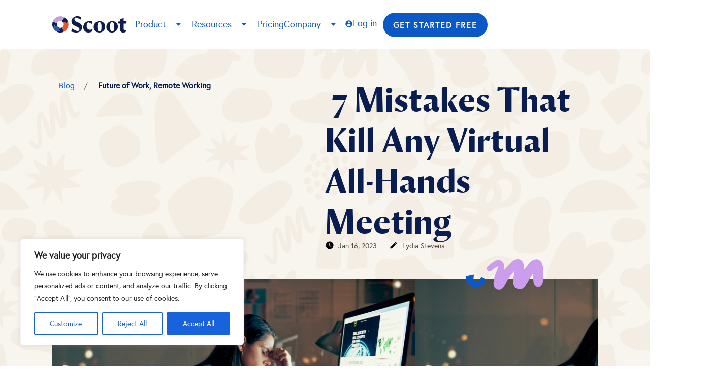

--- FILE ---
content_type: text/html; charset=UTF-8
request_url: https://scoot.app/resources/blog/mistakes-that-kill-virtual-all-hands-meeting/
body_size: 35161
content:
<!doctype html>
<html lang="en-US" prefix="og: https://ogp.me/ns#">
<head>
	<meta charset="UTF-8">
	<meta name="viewport" content="width=device-width, initial-scale=1">
	<!-- Google Tag Manager -->
	<script>(function(w,d,s,l,i){w[l]=w[l]||[];w[l].push({'gtm.start':
	new Date().getTime(),event:'gtm.js'});var f=d.getElementsByTagName(s)[0],
	j=d.createElement(s),dl=l!='dataLayer'?'&l='+l:'';j.async=true;j.src=
	'https://www.googletagmanager.com/gtm.js?id='+i+dl;f.parentNode.insertBefore(j,f);
	})(window,document,'script','dataLayer','GTM-KJ3LNWL');</script>
	<!-- End Google Tag Manager -->
	<link rel="profile" href="https://gmpg.org/xfn/11">
		<style>img:is([sizes="auto" i], [sizes^="auto," i]) { contain-intrinsic-size: 3000px 1500px }</style>
	
<!-- Search Engine Optimization by Rank Math PRO - https://rankmath.com/ -->
<title> 7 Mistakes That Kill Any Virtual All-Hands Meeting - Scoot</title>
<meta name="description" content="Learn how to make your virtual all-hands meetings productive and engaging by avoiding these 7 common mistakes for successful remote team communication."/>
<meta name="robots" content="follow, index, max-snippet:-1, max-video-preview:-1, max-image-preview:large"/>
<link rel="canonical" href="https://scoot.app/resources/blog/mistakes-that-kill-virtual-all-hands-meeting/" />
<meta property="og:locale" content="en_US" />
<meta property="og:type" content="article" />
<meta property="og:title" content=" 7 Mistakes That Kill Any Virtual All-Hands Meeting - Scoot" />
<meta property="og:description" content="Learn how to make your virtual all-hands meetings productive and engaging by avoiding these 7 common mistakes for successful remote team communication." />
<meta property="og:url" content="https://scoot.app/resources/blog/mistakes-that-kill-virtual-all-hands-meeting/" />
<meta property="og:site_name" content="Scoot.App" />
<meta property="article:tag" content="Virtual Meetings &amp; Events" />
<meta property="article:section" content="Future of Work" />
<meta property="og:updated_time" content="2024-07-23T14:11:53+00:00" />
<meta property="og:image" content="https://scoot.app/wp-content/uploads/2023/12/Screen-Shot-2022-10-25-at-12.56.46-PM.png" />
<meta property="og:image:secure_url" content="https://scoot.app/wp-content/uploads/2023/12/Screen-Shot-2022-10-25-at-12.56.46-PM.png" />
<meta property="og:image:width" content="715" />
<meta property="og:image:height" content="418" />
<meta property="og:image:alt" content="all-hands meeting" />
<meta property="og:image:type" content="image/png" />
<meta property="article:published_time" content="2023-01-16T19:04:57+00:00" />
<meta property="article:modified_time" content="2024-07-23T14:11:53+00:00" />
<meta name="twitter:card" content="summary_large_image" />
<meta name="twitter:title" content=" 7 Mistakes That Kill Any Virtual All-Hands Meeting - Scoot" />
<meta name="twitter:description" content="Learn how to make your virtual all-hands meetings productive and engaging by avoiding these 7 common mistakes for successful remote team communication." />
<meta name="twitter:image" content="https://scoot.app/wp-content/uploads/2023/12/Screen-Shot-2022-10-25-at-12.56.46-PM.png" />
<meta name="twitter:label1" content="Written by" />
<meta name="twitter:data1" content="Lydia Stevens" />
<meta name="twitter:label2" content="Time to read" />
<meta name="twitter:data2" content="3 minutes" />
<script type="application/ld+json" class="rank-math-schema-pro">{"@context":"https://schema.org","@graph":[{"@type":"Organization","@id":"https://scoot.app/#organization","name":"Scoot.App","url":"https://scoot.app","logo":{"@type":"ImageObject","@id":"https://scoot.app/#logo","url":"https://scoot.app/wp-content/uploads/2023/11/scoot-logo.svg","contentUrl":"https://scoot.app/wp-content/uploads/2023/11/scoot-logo.svg","caption":"Scoot.App","inLanguage":"en-US","width":"203","height":"44"}},{"@type":"WebSite","@id":"https://scoot.app/#website","url":"https://scoot.app","name":"Scoot.App","publisher":{"@id":"https://scoot.app/#organization"},"inLanguage":"en-US"},{"@type":"ImageObject","@id":"https://scoot.app/wp-content/uploads/2023/12/Screen-Shot-2022-10-25-at-12.56.46-PM.png","url":"https://scoot.app/wp-content/uploads/2023/12/Screen-Shot-2022-10-25-at-12.56.46-PM.png","width":"715","height":"418","inLanguage":"en-US"},{"@type":"BreadcrumbList","@id":"https://scoot.app/resources/blog/mistakes-that-kill-virtual-all-hands-meeting/#breadcrumb","itemListElement":[{"@type":"ListItem","position":"1","item":{"@id":"https://scoot.app","name":"Home"}},{"@type":"ListItem","position":"2","item":{"@id":"https://scoot.app/resources/blog/mistakes-that-kill-virtual-all-hands-meeting/","name":"\u00a07 Mistakes That Kill Any Virtual All-Hands Meeting"}}]},{"@type":"WebPage","@id":"https://scoot.app/resources/blog/mistakes-that-kill-virtual-all-hands-meeting/#webpage","url":"https://scoot.app/resources/blog/mistakes-that-kill-virtual-all-hands-meeting/","name":"\u00a07 Mistakes That Kill Any Virtual All-Hands Meeting - Scoot","datePublished":"2023-01-16T19:04:57+00:00","dateModified":"2024-07-23T14:11:53+00:00","isPartOf":{"@id":"https://scoot.app/#website"},"primaryImageOfPage":{"@id":"https://scoot.app/wp-content/uploads/2023/12/Screen-Shot-2022-10-25-at-12.56.46-PM.png"},"inLanguage":"en-US","breadcrumb":{"@id":"https://scoot.app/resources/blog/mistakes-that-kill-virtual-all-hands-meeting/#breadcrumb"}},{"@type":"Person","@id":"https://scoot.app/author/lydia-stevensscoot-app/","name":"Lydia Stevens","url":"https://scoot.app/author/lydia-stevensscoot-app/","image":{"@type":"ImageObject","@id":"https://secure.gravatar.com/avatar/ac060c7fe7850985f34a3eaf06f8c2101a17280c8220bb9ed619e15841559580?s=96&amp;d=mm&amp;r=g","url":"https://secure.gravatar.com/avatar/ac060c7fe7850985f34a3eaf06f8c2101a17280c8220bb9ed619e15841559580?s=96&amp;d=mm&amp;r=g","caption":"Lydia Stevens","inLanguage":"en-US"},"worksFor":{"@id":"https://scoot.app/#organization"}},{"@type":"BlogPosting","headline":"\u00a07 Mistakes That Kill Any Virtual All-Hands Meeting - Scoot","keywords":"all-hands meeting","datePublished":"2023-01-16T19:04:57+00:00","dateModified":"2024-07-23T14:11:53+00:00","author":{"@id":"https://scoot.app/author/lydia-stevensscoot-app/","name":"Lydia Stevens"},"publisher":{"@id":"https://scoot.app/#organization"},"description":"Learn how to make your virtual all-hands meetings productive and engaging by avoiding these 7 common mistakes for successful remote team communication.","name":"\u00a07 Mistakes That Kill Any Virtual All-Hands Meeting - Scoot","@id":"https://scoot.app/resources/blog/mistakes-that-kill-virtual-all-hands-meeting/#richSnippet","isPartOf":{"@id":"https://scoot.app/resources/blog/mistakes-that-kill-virtual-all-hands-meeting/#webpage"},"image":{"@id":"https://scoot.app/wp-content/uploads/2023/12/Screen-Shot-2022-10-25-at-12.56.46-PM.png"},"inLanguage":"en-US","mainEntityOfPage":{"@id":"https://scoot.app/resources/blog/mistakes-that-kill-virtual-all-hands-meeting/#webpage"}}]}</script>
<!-- /Rank Math WordPress SEO plugin -->

<link rel='dns-prefetch' href='//cdnjs.cloudflare.com' />
<link href='https://fonts.gstatic.com' crossorigin rel='preconnect' />
<link rel='stylesheet' id='500D-global-css-css' href='https://scoot.app/wp-content/plugins/500designs-toolkit/assets/css/global.css?ver=1.0.0' media='all' />
<style id='wp-emoji-styles-inline-css'>

	img.wp-smiley, img.emoji {
		display: inline !important;
		border: none !important;
		box-shadow: none !important;
		height: 1em !important;
		width: 1em !important;
		margin: 0 0.07em !important;
		vertical-align: -0.1em !important;
		background: none !important;
		padding: 0 !important;
	}
</style>
<link rel='stylesheet' id='wp-block-library-css' href='https://scoot.app/wp-includes/css/dist/block-library/style.min.css?ver=6.8.3' media='all' />
<style id='global-styles-inline-css'>
:root{--wp--preset--aspect-ratio--square: 1;--wp--preset--aspect-ratio--4-3: 4/3;--wp--preset--aspect-ratio--3-4: 3/4;--wp--preset--aspect-ratio--3-2: 3/2;--wp--preset--aspect-ratio--2-3: 2/3;--wp--preset--aspect-ratio--16-9: 16/9;--wp--preset--aspect-ratio--9-16: 9/16;--wp--preset--color--black: #000000;--wp--preset--color--cyan-bluish-gray: #abb8c3;--wp--preset--color--white: #ffffff;--wp--preset--color--pale-pink: #f78da7;--wp--preset--color--vivid-red: #cf2e2e;--wp--preset--color--luminous-vivid-orange: #ff6900;--wp--preset--color--luminous-vivid-amber: #fcb900;--wp--preset--color--light-green-cyan: #7bdcb5;--wp--preset--color--vivid-green-cyan: #00d084;--wp--preset--color--pale-cyan-blue: #8ed1fc;--wp--preset--color--vivid-cyan-blue: #0693e3;--wp--preset--color--vivid-purple: #9b51e0;--wp--preset--gradient--vivid-cyan-blue-to-vivid-purple: linear-gradient(135deg,rgba(6,147,227,1) 0%,rgb(155,81,224) 100%);--wp--preset--gradient--light-green-cyan-to-vivid-green-cyan: linear-gradient(135deg,rgb(122,220,180) 0%,rgb(0,208,130) 100%);--wp--preset--gradient--luminous-vivid-amber-to-luminous-vivid-orange: linear-gradient(135deg,rgba(252,185,0,1) 0%,rgba(255,105,0,1) 100%);--wp--preset--gradient--luminous-vivid-orange-to-vivid-red: linear-gradient(135deg,rgba(255,105,0,1) 0%,rgb(207,46,46) 100%);--wp--preset--gradient--very-light-gray-to-cyan-bluish-gray: linear-gradient(135deg,rgb(238,238,238) 0%,rgb(169,184,195) 100%);--wp--preset--gradient--cool-to-warm-spectrum: linear-gradient(135deg,rgb(74,234,220) 0%,rgb(151,120,209) 20%,rgb(207,42,186) 40%,rgb(238,44,130) 60%,rgb(251,105,98) 80%,rgb(254,248,76) 100%);--wp--preset--gradient--blush-light-purple: linear-gradient(135deg,rgb(255,206,236) 0%,rgb(152,150,240) 100%);--wp--preset--gradient--blush-bordeaux: linear-gradient(135deg,rgb(254,205,165) 0%,rgb(254,45,45) 50%,rgb(107,0,62) 100%);--wp--preset--gradient--luminous-dusk: linear-gradient(135deg,rgb(255,203,112) 0%,rgb(199,81,192) 50%,rgb(65,88,208) 100%);--wp--preset--gradient--pale-ocean: linear-gradient(135deg,rgb(255,245,203) 0%,rgb(182,227,212) 50%,rgb(51,167,181) 100%);--wp--preset--gradient--electric-grass: linear-gradient(135deg,rgb(202,248,128) 0%,rgb(113,206,126) 100%);--wp--preset--gradient--midnight: linear-gradient(135deg,rgb(2,3,129) 0%,rgb(40,116,252) 100%);--wp--preset--font-size--small: 13px;--wp--preset--font-size--medium: 20px;--wp--preset--font-size--large: 36px;--wp--preset--font-size--x-large: 42px;--wp--preset--spacing--20: 0.44rem;--wp--preset--spacing--30: 0.67rem;--wp--preset--spacing--40: 1rem;--wp--preset--spacing--50: 1.5rem;--wp--preset--spacing--60: 2.25rem;--wp--preset--spacing--70: 3.38rem;--wp--preset--spacing--80: 5.06rem;--wp--preset--shadow--natural: 6px 6px 9px rgba(0, 0, 0, 0.2);--wp--preset--shadow--deep: 12px 12px 50px rgba(0, 0, 0, 0.4);--wp--preset--shadow--sharp: 6px 6px 0px rgba(0, 0, 0, 0.2);--wp--preset--shadow--outlined: 6px 6px 0px -3px rgba(255, 255, 255, 1), 6px 6px rgba(0, 0, 0, 1);--wp--preset--shadow--crisp: 6px 6px 0px rgba(0, 0, 0, 1);}:root { --wp--style--global--content-size: 800px;--wp--style--global--wide-size: 1200px; }:where(body) { margin: 0; }.wp-site-blocks > .alignleft { float: left; margin-right: 2em; }.wp-site-blocks > .alignright { float: right; margin-left: 2em; }.wp-site-blocks > .aligncenter { justify-content: center; margin-left: auto; margin-right: auto; }:where(.wp-site-blocks) > * { margin-block-start: 24px; margin-block-end: 0; }:where(.wp-site-blocks) > :first-child { margin-block-start: 0; }:where(.wp-site-blocks) > :last-child { margin-block-end: 0; }:root { --wp--style--block-gap: 24px; }:root :where(.is-layout-flow) > :first-child{margin-block-start: 0;}:root :where(.is-layout-flow) > :last-child{margin-block-end: 0;}:root :where(.is-layout-flow) > *{margin-block-start: 24px;margin-block-end: 0;}:root :where(.is-layout-constrained) > :first-child{margin-block-start: 0;}:root :where(.is-layout-constrained) > :last-child{margin-block-end: 0;}:root :where(.is-layout-constrained) > *{margin-block-start: 24px;margin-block-end: 0;}:root :where(.is-layout-flex){gap: 24px;}:root :where(.is-layout-grid){gap: 24px;}.is-layout-flow > .alignleft{float: left;margin-inline-start: 0;margin-inline-end: 2em;}.is-layout-flow > .alignright{float: right;margin-inline-start: 2em;margin-inline-end: 0;}.is-layout-flow > .aligncenter{margin-left: auto !important;margin-right: auto !important;}.is-layout-constrained > .alignleft{float: left;margin-inline-start: 0;margin-inline-end: 2em;}.is-layout-constrained > .alignright{float: right;margin-inline-start: 2em;margin-inline-end: 0;}.is-layout-constrained > .aligncenter{margin-left: auto !important;margin-right: auto !important;}.is-layout-constrained > :where(:not(.alignleft):not(.alignright):not(.alignfull)){max-width: var(--wp--style--global--content-size);margin-left: auto !important;margin-right: auto !important;}.is-layout-constrained > .alignwide{max-width: var(--wp--style--global--wide-size);}body .is-layout-flex{display: flex;}.is-layout-flex{flex-wrap: wrap;align-items: center;}.is-layout-flex > :is(*, div){margin: 0;}body .is-layout-grid{display: grid;}.is-layout-grid > :is(*, div){margin: 0;}body{padding-top: 0px;padding-right: 0px;padding-bottom: 0px;padding-left: 0px;}a:where(:not(.wp-element-button)){text-decoration: underline;}:root :where(.wp-element-button, .wp-block-button__link){background-color: #32373c;border-width: 0;color: #fff;font-family: inherit;font-size: inherit;line-height: inherit;padding: calc(0.667em + 2px) calc(1.333em + 2px);text-decoration: none;}.has-black-color{color: var(--wp--preset--color--black) !important;}.has-cyan-bluish-gray-color{color: var(--wp--preset--color--cyan-bluish-gray) !important;}.has-white-color{color: var(--wp--preset--color--white) !important;}.has-pale-pink-color{color: var(--wp--preset--color--pale-pink) !important;}.has-vivid-red-color{color: var(--wp--preset--color--vivid-red) !important;}.has-luminous-vivid-orange-color{color: var(--wp--preset--color--luminous-vivid-orange) !important;}.has-luminous-vivid-amber-color{color: var(--wp--preset--color--luminous-vivid-amber) !important;}.has-light-green-cyan-color{color: var(--wp--preset--color--light-green-cyan) !important;}.has-vivid-green-cyan-color{color: var(--wp--preset--color--vivid-green-cyan) !important;}.has-pale-cyan-blue-color{color: var(--wp--preset--color--pale-cyan-blue) !important;}.has-vivid-cyan-blue-color{color: var(--wp--preset--color--vivid-cyan-blue) !important;}.has-vivid-purple-color{color: var(--wp--preset--color--vivid-purple) !important;}.has-black-background-color{background-color: var(--wp--preset--color--black) !important;}.has-cyan-bluish-gray-background-color{background-color: var(--wp--preset--color--cyan-bluish-gray) !important;}.has-white-background-color{background-color: var(--wp--preset--color--white) !important;}.has-pale-pink-background-color{background-color: var(--wp--preset--color--pale-pink) !important;}.has-vivid-red-background-color{background-color: var(--wp--preset--color--vivid-red) !important;}.has-luminous-vivid-orange-background-color{background-color: var(--wp--preset--color--luminous-vivid-orange) !important;}.has-luminous-vivid-amber-background-color{background-color: var(--wp--preset--color--luminous-vivid-amber) !important;}.has-light-green-cyan-background-color{background-color: var(--wp--preset--color--light-green-cyan) !important;}.has-vivid-green-cyan-background-color{background-color: var(--wp--preset--color--vivid-green-cyan) !important;}.has-pale-cyan-blue-background-color{background-color: var(--wp--preset--color--pale-cyan-blue) !important;}.has-vivid-cyan-blue-background-color{background-color: var(--wp--preset--color--vivid-cyan-blue) !important;}.has-vivid-purple-background-color{background-color: var(--wp--preset--color--vivid-purple) !important;}.has-black-border-color{border-color: var(--wp--preset--color--black) !important;}.has-cyan-bluish-gray-border-color{border-color: var(--wp--preset--color--cyan-bluish-gray) !important;}.has-white-border-color{border-color: var(--wp--preset--color--white) !important;}.has-pale-pink-border-color{border-color: var(--wp--preset--color--pale-pink) !important;}.has-vivid-red-border-color{border-color: var(--wp--preset--color--vivid-red) !important;}.has-luminous-vivid-orange-border-color{border-color: var(--wp--preset--color--luminous-vivid-orange) !important;}.has-luminous-vivid-amber-border-color{border-color: var(--wp--preset--color--luminous-vivid-amber) !important;}.has-light-green-cyan-border-color{border-color: var(--wp--preset--color--light-green-cyan) !important;}.has-vivid-green-cyan-border-color{border-color: var(--wp--preset--color--vivid-green-cyan) !important;}.has-pale-cyan-blue-border-color{border-color: var(--wp--preset--color--pale-cyan-blue) !important;}.has-vivid-cyan-blue-border-color{border-color: var(--wp--preset--color--vivid-cyan-blue) !important;}.has-vivid-purple-border-color{border-color: var(--wp--preset--color--vivid-purple) !important;}.has-vivid-cyan-blue-to-vivid-purple-gradient-background{background: var(--wp--preset--gradient--vivid-cyan-blue-to-vivid-purple) !important;}.has-light-green-cyan-to-vivid-green-cyan-gradient-background{background: var(--wp--preset--gradient--light-green-cyan-to-vivid-green-cyan) !important;}.has-luminous-vivid-amber-to-luminous-vivid-orange-gradient-background{background: var(--wp--preset--gradient--luminous-vivid-amber-to-luminous-vivid-orange) !important;}.has-luminous-vivid-orange-to-vivid-red-gradient-background{background: var(--wp--preset--gradient--luminous-vivid-orange-to-vivid-red) !important;}.has-very-light-gray-to-cyan-bluish-gray-gradient-background{background: var(--wp--preset--gradient--very-light-gray-to-cyan-bluish-gray) !important;}.has-cool-to-warm-spectrum-gradient-background{background: var(--wp--preset--gradient--cool-to-warm-spectrum) !important;}.has-blush-light-purple-gradient-background{background: var(--wp--preset--gradient--blush-light-purple) !important;}.has-blush-bordeaux-gradient-background{background: var(--wp--preset--gradient--blush-bordeaux) !important;}.has-luminous-dusk-gradient-background{background: var(--wp--preset--gradient--luminous-dusk) !important;}.has-pale-ocean-gradient-background{background: var(--wp--preset--gradient--pale-ocean) !important;}.has-electric-grass-gradient-background{background: var(--wp--preset--gradient--electric-grass) !important;}.has-midnight-gradient-background{background: var(--wp--preset--gradient--midnight) !important;}.has-small-font-size{font-size: var(--wp--preset--font-size--small) !important;}.has-medium-font-size{font-size: var(--wp--preset--font-size--medium) !important;}.has-large-font-size{font-size: var(--wp--preset--font-size--large) !important;}.has-x-large-font-size{font-size: var(--wp--preset--font-size--x-large) !important;}
:root :where(.wp-block-pullquote){font-size: 1.5em;line-height: 1.6;}
</style>
<link rel='stylesheet' id='purge-cache-css-css' href='https://scoot.app/wp-content/plugins/500designs-wordpress-purge-all-cache-main//css/purge-cache.css?ver=6.8.3' media='all' />
<link rel='stylesheet' id='hello-elementor-css' href='https://scoot.app/wp-content/themes/hello-elementor/assets/css/reset.css?ver=3.4.4' media='all' />
<link rel='stylesheet' id='hello-elementor-theme-style-css' href='https://scoot.app/wp-content/themes/hello-elementor/assets/css/theme.css?ver=3.4.4' media='all' />
<link rel='stylesheet' id='hello-elementor-header-footer-css' href='https://scoot.app/wp-content/themes/hello-elementor/assets/css/header-footer.css?ver=3.4.4' media='all' />
<link rel='stylesheet' id='jet-popup-frontend-css' href='https://scoot.app/wp-content/plugins/jet-popup/assets/css/jet-popup-frontend.css?ver=2.0.20.3' media='all' />
<link rel='stylesheet' id='elementor-frontend-css' href='https://scoot.app/wp-content/uploads/elementor/css/custom-frontend.min.css?ver=1768197865' media='all' />
<style id='elementor-frontend-inline-css'>
.elementor-854 .elementor-element.elementor-element-3c73206:not(.elementor-motion-effects-element-type-background), .elementor-854 .elementor-element.elementor-element-3c73206 > .elementor-motion-effects-container > .elementor-motion-effects-layer{background-image:url("https://scoot.app/wp-content/uploads/2023/12/Screen-Shot-2022-10-25-at-12.56.46-PM.png");}
</style>
<link rel='stylesheet' id='widget-image-css' href='https://scoot.app/wp-content/plugins/elementor/assets/css/widget-image.min.css?ver=3.34.1' media='all' />
<link rel='stylesheet' id='e-animation-fadeIn-css' href='https://scoot.app/wp-content/plugins/elementor/assets/lib/animations/styles/fadeIn.min.css?ver=3.34.1' media='all' />
<link rel='stylesheet' id='widget-mega-menu-css' href='https://scoot.app/wp-content/uploads/elementor/css/custom-pro-widget-mega-menu.min.css?ver=1768197865' media='all' />
<link rel='stylesheet' id='e-sticky-css' href='https://scoot.app/wp-content/plugins/elementor-pro/assets/css/modules/sticky.min.css?ver=3.34.0' media='all' />
<link rel='stylesheet' id='widget-social-icons-css' href='https://scoot.app/wp-content/plugins/elementor/assets/css/widget-social-icons.min.css?ver=3.34.1' media='all' />
<link rel='stylesheet' id='e-apple-webkit-css' href='https://scoot.app/wp-content/uploads/elementor/css/custom-apple-webkit.min.css?ver=1768197865' media='all' />
<link rel='stylesheet' id='widget-heading-css' href='https://scoot.app/wp-content/plugins/elementor/assets/css/widget-heading.min.css?ver=3.34.1' media='all' />
<link rel='stylesheet' id='widget-nav-menu-css' href='https://scoot.app/wp-content/uploads/elementor/css/custom-pro-widget-nav-menu.min.css?ver=1768197865' media='all' />
<link rel='stylesheet' id='e-animation-fadeInUp-css' href='https://scoot.app/wp-content/plugins/elementor/assets/lib/animations/styles/fadeInUp.min.css?ver=3.34.1' media='all' />
<link rel='stylesheet' id='swiper-css' href='https://scoot.app/wp-content/plugins/elementor/assets/lib/swiper/v8/css/swiper.min.css?ver=8.4.5' media='all' />
<link rel='stylesheet' id='e-swiper-css' href='https://scoot.app/wp-content/plugins/elementor/assets/css/conditionals/e-swiper.min.css?ver=3.34.1' media='all' />
<link rel='stylesheet' id='widget-spacer-css' href='https://scoot.app/wp-content/plugins/elementor/assets/css/widget-spacer.min.css?ver=3.34.1' media='all' />
<link rel='stylesheet' id='widget-share-buttons-css' href='https://scoot.app/wp-content/plugins/elementor-pro/assets/css/widget-share-buttons.min.css?ver=3.34.0' media='all' />
<link rel='stylesheet' id='elementor-icons-shared-0-css' href='https://scoot.app/wp-content/plugins/elementor/assets/lib/font-awesome/css/fontawesome.min.css?ver=5.15.3' media='all' />
<link rel='stylesheet' id='elementor-icons-fa-solid-css' href='https://scoot.app/wp-content/plugins/elementor/assets/lib/font-awesome/css/solid.min.css?ver=5.15.3' media='all' />
<link rel='stylesheet' id='elementor-icons-fa-brands-css' href='https://scoot.app/wp-content/plugins/elementor/assets/lib/font-awesome/css/brands.min.css?ver=5.15.3' media='all' />
<link rel='stylesheet' id='e-popup-css' href='https://scoot.app/wp-content/plugins/elementor-pro/assets/css/conditionals/popup.min.css?ver=3.34.0' media='all' />
<link rel='stylesheet' id='elementor-icons-css' href='https://scoot.app/wp-content/plugins/elementor/assets/lib/eicons/css/elementor-icons.min.css?ver=5.45.0' media='all' />
<link rel='stylesheet' id='elementor-post-11-css' href='https://scoot.app/wp-content/uploads/elementor/css/post-11.css?ver=1768197857' media='all' />
<link rel='stylesheet' id='jet-tabs-frontend-css' href='https://scoot.app/wp-content/plugins/jet-tabs/assets/css/jet-tabs-frontend.css?ver=2.2.13' media='all' />
<link rel='stylesheet' id='jet-tricks-frontend-css' href='https://scoot.app/wp-content/plugins/jet-tricks/assets/css/jet-tricks-frontend.css?ver=1.5.9' media='all' />
<link rel='stylesheet' id='jet-engine-frontend-css' href='https://scoot.app/wp-content/plugins/jet-engine/assets/css/frontend.css?ver=3.8.2.1' media='all' />
<link rel='stylesheet' id='elementor-post-151-css' href='https://scoot.app/wp-content/uploads/elementor/css/post-151.css?ver=1768197857' media='all' />
<link rel='stylesheet' id='elementor-post-266-css' href='https://scoot.app/wp-content/uploads/elementor/css/post-266.css?ver=1768197857' media='all' />
<link rel='stylesheet' id='elementor-post-854-css' href='https://scoot.app/wp-content/uploads/elementor/css/post-854.css?ver=1768197855' media='all' />
<link rel='stylesheet' id='elementor-post-867-css' href='https://scoot.app/wp-content/uploads/elementor/css/post-867.css?ver=1768197927' media='all' />
<link rel='stylesheet' id='elementor-post-220-css' href='https://scoot.app/wp-content/uploads/elementor/css/post-220.css?ver=1768197856' media='all' />
<link rel='stylesheet' id='hello-elementor-child-style-css' href='https://scoot.app/wp-content/themes/hello-theme-child/style.css?ver=2.0.0' media='all' />
<style id='rocket-lazyload-inline-css'>
.rll-youtube-player{position:relative;padding-bottom:56.23%;height:0;overflow:hidden;max-width:100%;}.rll-youtube-player:focus-within{outline: 2px solid currentColor;outline-offset: 5px;}.rll-youtube-player iframe{position:absolute;top:0;left:0;width:100%;height:100%;z-index:100;background:0 0}.rll-youtube-player img{bottom:0;display:block;left:0;margin:auto;max-width:100%;width:100%;position:absolute;right:0;top:0;border:none;height:auto;-webkit-transition:.4s all;-moz-transition:.4s all;transition:.4s all}.rll-youtube-player img:hover{-webkit-filter:brightness(75%)}.rll-youtube-player .play{height:100%;width:100%;left:0;top:0;position:absolute;background:url(https://scoot.app/wp-content/plugins/wp-rocket/assets/img/youtube.png) no-repeat center;background-color: transparent !important;cursor:pointer;border:none;}.wp-embed-responsive .wp-has-aspect-ratio .rll-youtube-player{position:absolute;padding-bottom:0;width:100%;height:100%;top:0;bottom:0;left:0;right:0}
</style>
<script id="cookie-law-info-js-extra">
var _ckyConfig = {"_ipData":[],"_assetsURL":"https:\/\/scoot.app\/wp-content\/plugins\/cookie-law-info\/lite\/frontend\/images\/","_publicURL":"https:\/\/scoot.app","_expiry":"365","_categories":[{"name":"Necessary","slug":"necessary","isNecessary":true,"ccpaDoNotSell":true,"cookies":[],"active":true,"defaultConsent":{"gdpr":true,"ccpa":true}},{"name":"Functional","slug":"functional","isNecessary":false,"ccpaDoNotSell":true,"cookies":[],"active":true,"defaultConsent":{"gdpr":false,"ccpa":false}},{"name":"Analytics","slug":"analytics","isNecessary":false,"ccpaDoNotSell":true,"cookies":[],"active":true,"defaultConsent":{"gdpr":false,"ccpa":false}},{"name":"Performance","slug":"performance","isNecessary":false,"ccpaDoNotSell":true,"cookies":[],"active":true,"defaultConsent":{"gdpr":false,"ccpa":false}},{"name":"Advertisement","slug":"advertisement","isNecessary":false,"ccpaDoNotSell":true,"cookies":[],"active":true,"defaultConsent":{"gdpr":false,"ccpa":false}}],"_activeLaw":"gdpr","_rootDomain":"","_block":"1","_showBanner":"1","_bannerConfig":{"settings":{"type":"box","preferenceCenterType":"popup","position":"bottom-left","applicableLaw":"gdpr"},"behaviours":{"reloadBannerOnAccept":false,"loadAnalyticsByDefault":false,"animations":{"onLoad":"animate","onHide":"sticky"}},"config":{"revisitConsent":{"status":true,"tag":"revisit-consent","position":"bottom-left","meta":{"url":"#"},"styles":{"background-color":"#0056A7"},"elements":{"title":{"type":"text","tag":"revisit-consent-title","status":true,"styles":{"color":"#0056a7"}}}},"preferenceCenter":{"toggle":{"status":true,"tag":"detail-category-toggle","type":"toggle","states":{"active":{"styles":{"background-color":"#1863DC"}},"inactive":{"styles":{"background-color":"#D0D5D2"}}}}},"categoryPreview":{"status":false,"toggle":{"status":true,"tag":"detail-category-preview-toggle","type":"toggle","states":{"active":{"styles":{"background-color":"#1863DC"}},"inactive":{"styles":{"background-color":"#D0D5D2"}}}}},"videoPlaceholder":{"status":true,"styles":{"background-color":"#000000","border-color":"#000000","color":"#ffffff"}},"readMore":{"status":false,"tag":"readmore-button","type":"link","meta":{"noFollow":true,"newTab":true},"styles":{"color":"#1863DC","background-color":"transparent","border-color":"transparent"}},"showMore":{"status":true,"tag":"show-desc-button","type":"button","styles":{"color":"#1863DC"}},"showLess":{"status":true,"tag":"hide-desc-button","type":"button","styles":{"color":"#1863DC"}},"alwaysActive":{"status":true,"tag":"always-active","styles":{"color":"#008000"}},"manualLinks":{"status":true,"tag":"manual-links","type":"link","styles":{"color":"#1863DC"}},"auditTable":{"status":true},"optOption":{"status":true,"toggle":{"status":true,"tag":"optout-option-toggle","type":"toggle","states":{"active":{"styles":{"background-color":"#1863dc"}},"inactive":{"styles":{"background-color":"#FFFFFF"}}}}}}},"_version":"3.3.9.1","_logConsent":"1","_tags":[{"tag":"accept-button","styles":{"color":"#FFFFFF","background-color":"#1863DC","border-color":"#1863DC"}},{"tag":"reject-button","styles":{"color":"#1863DC","background-color":"transparent","border-color":"#1863DC"}},{"tag":"settings-button","styles":{"color":"#1863DC","background-color":"transparent","border-color":"#1863DC"}},{"tag":"readmore-button","styles":{"color":"#1863DC","background-color":"transparent","border-color":"transparent"}},{"tag":"donotsell-button","styles":{"color":"#1863DC","background-color":"transparent","border-color":"transparent"}},{"tag":"show-desc-button","styles":{"color":"#1863DC"}},{"tag":"hide-desc-button","styles":{"color":"#1863DC"}},{"tag":"cky-always-active","styles":[]},{"tag":"cky-link","styles":[]},{"tag":"accept-button","styles":{"color":"#FFFFFF","background-color":"#1863DC","border-color":"#1863DC"}},{"tag":"revisit-consent","styles":{"background-color":"#0056A7"}}],"_shortCodes":[{"key":"cky_readmore","content":"<a href=\"#\" class=\"cky-policy\" aria-label=\"Cookie Policy\" target=\"_blank\" rel=\"noopener\" data-cky-tag=\"readmore-button\">Cookie Policy<\/a>","tag":"readmore-button","status":false,"attributes":{"rel":"nofollow","target":"_blank"}},{"key":"cky_show_desc","content":"<button class=\"cky-show-desc-btn\" data-cky-tag=\"show-desc-button\" aria-label=\"Show more\">Show more<\/button>","tag":"show-desc-button","status":true,"attributes":[]},{"key":"cky_hide_desc","content":"<button class=\"cky-show-desc-btn\" data-cky-tag=\"hide-desc-button\" aria-label=\"Show less\">Show less<\/button>","tag":"hide-desc-button","status":true,"attributes":[]},{"key":"cky_optout_show_desc","content":"[cky_optout_show_desc]","tag":"optout-show-desc-button","status":true,"attributes":[]},{"key":"cky_optout_hide_desc","content":"[cky_optout_hide_desc]","tag":"optout-hide-desc-button","status":true,"attributes":[]},{"key":"cky_category_toggle_label","content":"[cky_{{status}}_category_label] [cky_preference_{{category_slug}}_title]","tag":"","status":true,"attributes":[]},{"key":"cky_enable_category_label","content":"Enable","tag":"","status":true,"attributes":[]},{"key":"cky_disable_category_label","content":"Disable","tag":"","status":true,"attributes":[]},{"key":"cky_video_placeholder","content":"<div class=\"video-placeholder-normal\" data-cky-tag=\"video-placeholder\" id=\"[UNIQUEID]\"><p class=\"video-placeholder-text-normal\" data-cky-tag=\"placeholder-title\">Please accept cookies to access this content<\/p><\/div>","tag":"","status":true,"attributes":[]},{"key":"cky_enable_optout_label","content":"Enable","tag":"","status":true,"attributes":[]},{"key":"cky_disable_optout_label","content":"Disable","tag":"","status":true,"attributes":[]},{"key":"cky_optout_toggle_label","content":"[cky_{{status}}_optout_label] [cky_optout_option_title]","tag":"","status":true,"attributes":[]},{"key":"cky_optout_option_title","content":"Do Not Sell or Share My Personal Information","tag":"","status":true,"attributes":[]},{"key":"cky_optout_close_label","content":"Close","tag":"","status":true,"attributes":[]},{"key":"cky_preference_close_label","content":"Close","tag":"","status":true,"attributes":[]}],"_rtl":"","_language":"en","_providersToBlock":[]};
var _ckyStyles = {"css":".cky-overlay{background: #000000; opacity: 0.4; position: fixed; top: 0; left: 0; width: 100%; height: 100%; z-index: 99999999;}.cky-hide{display: none;}.cky-btn-revisit-wrapper{display: flex; align-items: center; justify-content: center; background: #0056a7; width: 45px; height: 45px; border-radius: 50%; position: fixed; z-index: 999999; cursor: pointer;}.cky-revisit-bottom-left{bottom: 15px; left: 15px;}.cky-revisit-bottom-right{bottom: 15px; right: 15px;}.cky-btn-revisit-wrapper .cky-btn-revisit{display: flex; align-items: center; justify-content: center; background: none; border: none; cursor: pointer; position: relative; margin: 0; padding: 0;}.cky-btn-revisit-wrapper .cky-btn-revisit img{max-width: fit-content; margin: 0; height: 30px; width: 30px;}.cky-revisit-bottom-left:hover::before{content: attr(data-tooltip); position: absolute; background: #4e4b66; color: #ffffff; left: calc(100% + 7px); font-size: 12px; line-height: 16px; width: max-content; padding: 4px 8px; border-radius: 4px;}.cky-revisit-bottom-left:hover::after{position: absolute; content: \"\"; border: 5px solid transparent; left: calc(100% + 2px); border-left-width: 0; border-right-color: #4e4b66;}.cky-revisit-bottom-right:hover::before{content: attr(data-tooltip); position: absolute; background: #4e4b66; color: #ffffff; right: calc(100% + 7px); font-size: 12px; line-height: 16px; width: max-content; padding: 4px 8px; border-radius: 4px;}.cky-revisit-bottom-right:hover::after{position: absolute; content: \"\"; border: 5px solid transparent; right: calc(100% + 2px); border-right-width: 0; border-left-color: #4e4b66;}.cky-revisit-hide{display: none;}.cky-consent-container{position: fixed; width: 440px; box-sizing: border-box; z-index: 9999999; border-radius: 6px;}.cky-consent-container .cky-consent-bar{background: #ffffff; border: 1px solid; padding: 20px 26px; box-shadow: 0 -1px 10px 0 #acabab4d; border-radius: 6px;}.cky-box-bottom-left{bottom: 40px; left: 40px;}.cky-box-bottom-right{bottom: 40px; right: 40px;}.cky-box-top-left{top: 40px; left: 40px;}.cky-box-top-right{top: 40px; right: 40px;}.cky-custom-brand-logo-wrapper .cky-custom-brand-logo{width: 100px; height: auto; margin: 0 0 12px 0;}.cky-notice .cky-title{color: #212121; font-weight: 700; font-size: 18px; line-height: 24px; margin: 0 0 12px 0;}.cky-notice-des *,.cky-preference-content-wrapper *,.cky-accordion-header-des *,.cky-gpc-wrapper .cky-gpc-desc *{font-size: 14px;}.cky-notice-des{color: #212121; font-size: 14px; line-height: 24px; font-weight: 400;}.cky-notice-des img{height: 25px; width: 25px;}.cky-consent-bar .cky-notice-des p,.cky-gpc-wrapper .cky-gpc-desc p,.cky-preference-body-wrapper .cky-preference-content-wrapper p,.cky-accordion-header-wrapper .cky-accordion-header-des p,.cky-cookie-des-table li div:last-child p{color: inherit; margin-top: 0; overflow-wrap: break-word;}.cky-notice-des P:last-child,.cky-preference-content-wrapper p:last-child,.cky-cookie-des-table li div:last-child p:last-child,.cky-gpc-wrapper .cky-gpc-desc p:last-child{margin-bottom: 0;}.cky-notice-des a.cky-policy,.cky-notice-des button.cky-policy{font-size: 14px; color: #1863dc; white-space: nowrap; cursor: pointer; background: transparent; border: 1px solid; text-decoration: underline;}.cky-notice-des button.cky-policy{padding: 0;}.cky-notice-des a.cky-policy:focus-visible,.cky-notice-des button.cky-policy:focus-visible,.cky-preference-content-wrapper .cky-show-desc-btn:focus-visible,.cky-accordion-header .cky-accordion-btn:focus-visible,.cky-preference-header .cky-btn-close:focus-visible,.cky-switch input[type=\"checkbox\"]:focus-visible,.cky-footer-wrapper a:focus-visible,.cky-btn:focus-visible{outline: 2px solid #1863dc; outline-offset: 2px;}.cky-btn:focus:not(:focus-visible),.cky-accordion-header .cky-accordion-btn:focus:not(:focus-visible),.cky-preference-content-wrapper .cky-show-desc-btn:focus:not(:focus-visible),.cky-btn-revisit-wrapper .cky-btn-revisit:focus:not(:focus-visible),.cky-preference-header .cky-btn-close:focus:not(:focus-visible),.cky-consent-bar .cky-banner-btn-close:focus:not(:focus-visible){outline: 0;}button.cky-show-desc-btn:not(:hover):not(:active){color: #1863dc; background: transparent;}button.cky-accordion-btn:not(:hover):not(:active),button.cky-banner-btn-close:not(:hover):not(:active),button.cky-btn-revisit:not(:hover):not(:active),button.cky-btn-close:not(:hover):not(:active){background: transparent;}.cky-consent-bar button:hover,.cky-modal.cky-modal-open button:hover,.cky-consent-bar button:focus,.cky-modal.cky-modal-open button:focus{text-decoration: none;}.cky-notice-btn-wrapper{display: flex; justify-content: flex-start; align-items: center; flex-wrap: wrap; margin-top: 16px;}.cky-notice-btn-wrapper .cky-btn{text-shadow: none; box-shadow: none;}.cky-btn{flex: auto; max-width: 100%; font-size: 14px; font-family: inherit; line-height: 24px; padding: 8px; font-weight: 500; margin: 0 8px 0 0; border-radius: 2px; cursor: pointer; text-align: center; text-transform: none; min-height: 0;}.cky-btn:hover{opacity: 0.8;}.cky-btn-customize{color: #1863dc; background: transparent; border: 2px solid #1863dc;}.cky-btn-reject{color: #1863dc; background: transparent; border: 2px solid #1863dc;}.cky-btn-accept{background: #1863dc; color: #ffffff; border: 2px solid #1863dc;}.cky-btn:last-child{margin-right: 0;}@media (max-width: 576px){.cky-box-bottom-left{bottom: 0; left: 0;}.cky-box-bottom-right{bottom: 0; right: 0;}.cky-box-top-left{top: 0; left: 0;}.cky-box-top-right{top: 0; right: 0;}}@media (max-width: 440px){.cky-box-bottom-left, .cky-box-bottom-right, .cky-box-top-left, .cky-box-top-right{width: 100%; max-width: 100%;}.cky-consent-container .cky-consent-bar{padding: 20px 0;}.cky-custom-brand-logo-wrapper, .cky-notice .cky-title, .cky-notice-des, .cky-notice-btn-wrapper{padding: 0 24px;}.cky-notice-des{max-height: 40vh; overflow-y: scroll;}.cky-notice-btn-wrapper{flex-direction: column; margin-top: 0;}.cky-btn{width: 100%; margin: 10px 0 0 0;}.cky-notice-btn-wrapper .cky-btn-customize{order: 2;}.cky-notice-btn-wrapper .cky-btn-reject{order: 3;}.cky-notice-btn-wrapper .cky-btn-accept{order: 1; margin-top: 16px;}}@media (max-width: 352px){.cky-notice .cky-title{font-size: 16px;}.cky-notice-des *{font-size: 12px;}.cky-notice-des, .cky-btn{font-size: 12px;}}.cky-modal.cky-modal-open{display: flex; visibility: visible; -webkit-transform: translate(-50%, -50%); -moz-transform: translate(-50%, -50%); -ms-transform: translate(-50%, -50%); -o-transform: translate(-50%, -50%); transform: translate(-50%, -50%); top: 50%; left: 50%; transition: all 1s ease;}.cky-modal{box-shadow: 0 32px 68px rgba(0, 0, 0, 0.3); margin: 0 auto; position: fixed; max-width: 100%; background: #ffffff; top: 50%; box-sizing: border-box; border-radius: 6px; z-index: 999999999; color: #212121; -webkit-transform: translate(-50%, 100%); -moz-transform: translate(-50%, 100%); -ms-transform: translate(-50%, 100%); -o-transform: translate(-50%, 100%); transform: translate(-50%, 100%); visibility: hidden; transition: all 0s ease;}.cky-preference-center{max-height: 79vh; overflow: hidden; width: 845px; overflow: hidden; flex: 1 1 0; display: flex; flex-direction: column; border-radius: 6px;}.cky-preference-header{display: flex; align-items: center; justify-content: space-between; padding: 22px 24px; border-bottom: 1px solid;}.cky-preference-header .cky-preference-title{font-size: 18px; font-weight: 700; line-height: 24px;}.cky-preference-header .cky-btn-close{margin: 0; cursor: pointer; vertical-align: middle; padding: 0; background: none; border: none; width: auto; height: auto; min-height: 0; line-height: 0; text-shadow: none; box-shadow: none;}.cky-preference-header .cky-btn-close img{margin: 0; height: 10px; width: 10px;}.cky-preference-body-wrapper{padding: 0 24px; flex: 1; overflow: auto; box-sizing: border-box;}.cky-preference-content-wrapper,.cky-gpc-wrapper .cky-gpc-desc{font-size: 14px; line-height: 24px; font-weight: 400; padding: 12px 0;}.cky-preference-content-wrapper{border-bottom: 1px solid;}.cky-preference-content-wrapper img{height: 25px; width: 25px;}.cky-preference-content-wrapper .cky-show-desc-btn{font-size: 14px; font-family: inherit; color: #1863dc; text-decoration: none; line-height: 24px; padding: 0; margin: 0; white-space: nowrap; cursor: pointer; background: transparent; border-color: transparent; text-transform: none; min-height: 0; text-shadow: none; box-shadow: none;}.cky-accordion-wrapper{margin-bottom: 10px;}.cky-accordion{border-bottom: 1px solid;}.cky-accordion:last-child{border-bottom: none;}.cky-accordion .cky-accordion-item{display: flex; margin-top: 10px;}.cky-accordion .cky-accordion-body{display: none;}.cky-accordion.cky-accordion-active .cky-accordion-body{display: block; padding: 0 22px; margin-bottom: 16px;}.cky-accordion-header-wrapper{cursor: pointer; width: 100%;}.cky-accordion-item .cky-accordion-header{display: flex; justify-content: space-between; align-items: center;}.cky-accordion-header .cky-accordion-btn{font-size: 16px; font-family: inherit; color: #212121; line-height: 24px; background: none; border: none; font-weight: 700; padding: 0; margin: 0; cursor: pointer; text-transform: none; min-height: 0; text-shadow: none; box-shadow: none;}.cky-accordion-header .cky-always-active{color: #008000; font-weight: 600; line-height: 24px; font-size: 14px;}.cky-accordion-header-des{font-size: 14px; line-height: 24px; margin: 10px 0 16px 0;}.cky-accordion-chevron{margin-right: 22px; position: relative; cursor: pointer;}.cky-accordion-chevron-hide{display: none;}.cky-accordion .cky-accordion-chevron i::before{content: \"\"; position: absolute; border-right: 1.4px solid; border-bottom: 1.4px solid; border-color: inherit; height: 6px; width: 6px; -webkit-transform: rotate(-45deg); -moz-transform: rotate(-45deg); -ms-transform: rotate(-45deg); -o-transform: rotate(-45deg); transform: rotate(-45deg); transition: all 0.2s ease-in-out; top: 8px;}.cky-accordion.cky-accordion-active .cky-accordion-chevron i::before{-webkit-transform: rotate(45deg); -moz-transform: rotate(45deg); -ms-transform: rotate(45deg); -o-transform: rotate(45deg); transform: rotate(45deg);}.cky-audit-table{background: #f4f4f4; border-radius: 6px;}.cky-audit-table .cky-empty-cookies-text{color: inherit; font-size: 12px; line-height: 24px; margin: 0; padding: 10px;}.cky-audit-table .cky-cookie-des-table{font-size: 12px; line-height: 24px; font-weight: normal; padding: 15px 10px; border-bottom: 1px solid; border-bottom-color: inherit; margin: 0;}.cky-audit-table .cky-cookie-des-table:last-child{border-bottom: none;}.cky-audit-table .cky-cookie-des-table li{list-style-type: none; display: flex; padding: 3px 0;}.cky-audit-table .cky-cookie-des-table li:first-child{padding-top: 0;}.cky-cookie-des-table li div:first-child{width: 100px; font-weight: 600; word-break: break-word; word-wrap: break-word;}.cky-cookie-des-table li div:last-child{flex: 1; word-break: break-word; word-wrap: break-word; margin-left: 8px;}.cky-footer-shadow{display: block; width: 100%; height: 40px; background: linear-gradient(180deg, rgba(255, 255, 255, 0) 0%, #ffffff 100%); position: absolute; bottom: calc(100% - 1px);}.cky-footer-wrapper{position: relative;}.cky-prefrence-btn-wrapper{display: flex; flex-wrap: wrap; align-items: center; justify-content: center; padding: 22px 24px; border-top: 1px solid;}.cky-prefrence-btn-wrapper .cky-btn{flex: auto; max-width: 100%; text-shadow: none; box-shadow: none;}.cky-btn-preferences{color: #1863dc; background: transparent; border: 2px solid #1863dc;}.cky-preference-header,.cky-preference-body-wrapper,.cky-preference-content-wrapper,.cky-accordion-wrapper,.cky-accordion,.cky-accordion-wrapper,.cky-footer-wrapper,.cky-prefrence-btn-wrapper{border-color: inherit;}@media (max-width: 845px){.cky-modal{max-width: calc(100% - 16px);}}@media (max-width: 576px){.cky-modal{max-width: 100%;}.cky-preference-center{max-height: 100vh;}.cky-prefrence-btn-wrapper{flex-direction: column;}.cky-accordion.cky-accordion-active .cky-accordion-body{padding-right: 0;}.cky-prefrence-btn-wrapper .cky-btn{width: 100%; margin: 10px 0 0 0;}.cky-prefrence-btn-wrapper .cky-btn-reject{order: 3;}.cky-prefrence-btn-wrapper .cky-btn-accept{order: 1; margin-top: 0;}.cky-prefrence-btn-wrapper .cky-btn-preferences{order: 2;}}@media (max-width: 425px){.cky-accordion-chevron{margin-right: 15px;}.cky-notice-btn-wrapper{margin-top: 0;}.cky-accordion.cky-accordion-active .cky-accordion-body{padding: 0 15px;}}@media (max-width: 352px){.cky-preference-header .cky-preference-title{font-size: 16px;}.cky-preference-header{padding: 16px 24px;}.cky-preference-content-wrapper *, .cky-accordion-header-des *{font-size: 12px;}.cky-preference-content-wrapper, .cky-preference-content-wrapper .cky-show-more, .cky-accordion-header .cky-always-active, .cky-accordion-header-des, .cky-preference-content-wrapper .cky-show-desc-btn, .cky-notice-des a.cky-policy{font-size: 12px;}.cky-accordion-header .cky-accordion-btn{font-size: 14px;}}.cky-switch{display: flex;}.cky-switch input[type=\"checkbox\"]{position: relative; width: 44px; height: 24px; margin: 0; background: #d0d5d2; -webkit-appearance: none; border-radius: 50px; cursor: pointer; outline: 0; border: none; top: 0;}.cky-switch input[type=\"checkbox\"]:checked{background: #1863dc;}.cky-switch input[type=\"checkbox\"]:before{position: absolute; content: \"\"; height: 20px; width: 20px; left: 2px; bottom: 2px; border-radius: 50%; background-color: white; -webkit-transition: 0.4s; transition: 0.4s; margin: 0;}.cky-switch input[type=\"checkbox\"]:after{display: none;}.cky-switch input[type=\"checkbox\"]:checked:before{-webkit-transform: translateX(20px); -ms-transform: translateX(20px); transform: translateX(20px);}@media (max-width: 425px){.cky-switch input[type=\"checkbox\"]{width: 38px; height: 21px;}.cky-switch input[type=\"checkbox\"]:before{height: 17px; width: 17px;}.cky-switch input[type=\"checkbox\"]:checked:before{-webkit-transform: translateX(17px); -ms-transform: translateX(17px); transform: translateX(17px);}}.cky-consent-bar .cky-banner-btn-close{position: absolute; right: 9px; top: 5px; background: none; border: none; cursor: pointer; padding: 0; margin: 0; min-height: 0; line-height: 0; height: auto; width: auto; text-shadow: none; box-shadow: none;}.cky-consent-bar .cky-banner-btn-close img{height: 9px; width: 9px; margin: 0;}.cky-notice-group{font-size: 14px; line-height: 24px; font-weight: 400; color: #212121;}.cky-notice-btn-wrapper .cky-btn-do-not-sell{font-size: 14px; line-height: 24px; padding: 6px 0; margin: 0; font-weight: 500; background: none; border-radius: 2px; border: none; cursor: pointer; text-align: left; color: #1863dc; background: transparent; border-color: transparent; box-shadow: none; text-shadow: none;}.cky-consent-bar .cky-banner-btn-close:focus-visible,.cky-notice-btn-wrapper .cky-btn-do-not-sell:focus-visible,.cky-opt-out-btn-wrapper .cky-btn:focus-visible,.cky-opt-out-checkbox-wrapper input[type=\"checkbox\"].cky-opt-out-checkbox:focus-visible{outline: 2px solid #1863dc; outline-offset: 2px;}@media (max-width: 440px){.cky-consent-container{width: 100%;}}@media (max-width: 352px){.cky-notice-des a.cky-policy, .cky-notice-btn-wrapper .cky-btn-do-not-sell{font-size: 12px;}}.cky-opt-out-wrapper{padding: 12px 0;}.cky-opt-out-wrapper .cky-opt-out-checkbox-wrapper{display: flex; align-items: center;}.cky-opt-out-checkbox-wrapper .cky-opt-out-checkbox-label{font-size: 16px; font-weight: 700; line-height: 24px; margin: 0 0 0 12px; cursor: pointer;}.cky-opt-out-checkbox-wrapper input[type=\"checkbox\"].cky-opt-out-checkbox{background-color: #ffffff; border: 1px solid black; width: 20px; height: 18.5px; margin: 0; -webkit-appearance: none; position: relative; display: flex; align-items: center; justify-content: center; border-radius: 2px; cursor: pointer;}.cky-opt-out-checkbox-wrapper input[type=\"checkbox\"].cky-opt-out-checkbox:checked{background-color: #1863dc; border: none;}.cky-opt-out-checkbox-wrapper input[type=\"checkbox\"].cky-opt-out-checkbox:checked::after{left: 6px; bottom: 4px; width: 7px; height: 13px; border: solid #ffffff; border-width: 0 3px 3px 0; border-radius: 2px; -webkit-transform: rotate(45deg); -ms-transform: rotate(45deg); transform: rotate(45deg); content: \"\"; position: absolute; box-sizing: border-box;}.cky-opt-out-checkbox-wrapper.cky-disabled .cky-opt-out-checkbox-label,.cky-opt-out-checkbox-wrapper.cky-disabled input[type=\"checkbox\"].cky-opt-out-checkbox{cursor: no-drop;}.cky-gpc-wrapper{margin: 0 0 0 32px;}.cky-footer-wrapper .cky-opt-out-btn-wrapper{display: flex; flex-wrap: wrap; align-items: center; justify-content: center; padding: 22px 24px;}.cky-opt-out-btn-wrapper .cky-btn{flex: auto; max-width: 100%; text-shadow: none; box-shadow: none;}.cky-opt-out-btn-wrapper .cky-btn-cancel{border: 1px solid #dedfe0; background: transparent; color: #858585;}.cky-opt-out-btn-wrapper .cky-btn-confirm{background: #1863dc; color: #ffffff; border: 1px solid #1863dc;}@media (max-width: 352px){.cky-opt-out-checkbox-wrapper .cky-opt-out-checkbox-label{font-size: 14px;}.cky-gpc-wrapper .cky-gpc-desc, .cky-gpc-wrapper .cky-gpc-desc *{font-size: 12px;}.cky-opt-out-checkbox-wrapper input[type=\"checkbox\"].cky-opt-out-checkbox{width: 16px; height: 16px;}.cky-opt-out-checkbox-wrapper input[type=\"checkbox\"].cky-opt-out-checkbox:checked::after{left: 5px; bottom: 4px; width: 3px; height: 9px;}.cky-gpc-wrapper{margin: 0 0 0 28px;}}.video-placeholder-youtube{background-size: 100% 100%; background-position: center; background-repeat: no-repeat; background-color: #b2b0b059; position: relative; display: flex; align-items: center; justify-content: center; max-width: 100%;}.video-placeholder-text-youtube{text-align: center; align-items: center; padding: 10px 16px; background-color: #000000cc; color: #ffffff; border: 1px solid; border-radius: 2px; cursor: pointer;}.video-placeholder-normal{background-image: url(\"\/wp-content\/plugins\/cookie-law-info\/lite\/frontend\/images\/placeholder.svg\"); background-size: 80px; background-position: center; background-repeat: no-repeat; background-color: #b2b0b059; position: relative; display: flex; align-items: flex-end; justify-content: center; max-width: 100%;}.video-placeholder-text-normal{align-items: center; padding: 10px 16px; text-align: center; border: 1px solid; border-radius: 2px; cursor: pointer;}.cky-rtl{direction: rtl; text-align: right;}.cky-rtl .cky-banner-btn-close{left: 9px; right: auto;}.cky-rtl .cky-notice-btn-wrapper .cky-btn:last-child{margin-right: 8px;}.cky-rtl .cky-notice-btn-wrapper .cky-btn:first-child{margin-right: 0;}.cky-rtl .cky-notice-btn-wrapper{margin-left: 0; margin-right: 15px;}.cky-rtl .cky-prefrence-btn-wrapper .cky-btn{margin-right: 8px;}.cky-rtl .cky-prefrence-btn-wrapper .cky-btn:first-child{margin-right: 0;}.cky-rtl .cky-accordion .cky-accordion-chevron i::before{border: none; border-left: 1.4px solid; border-top: 1.4px solid; left: 12px;}.cky-rtl .cky-accordion.cky-accordion-active .cky-accordion-chevron i::before{-webkit-transform: rotate(-135deg); -moz-transform: rotate(-135deg); -ms-transform: rotate(-135deg); -o-transform: rotate(-135deg); transform: rotate(-135deg);}@media (max-width: 768px){.cky-rtl .cky-notice-btn-wrapper{margin-right: 0;}}@media (max-width: 576px){.cky-rtl .cky-notice-btn-wrapper .cky-btn:last-child{margin-right: 0;}.cky-rtl .cky-prefrence-btn-wrapper .cky-btn{margin-right: 0;}.cky-rtl .cky-accordion.cky-accordion-active .cky-accordion-body{padding: 0 22px 0 0;}}@media (max-width: 425px){.cky-rtl .cky-accordion.cky-accordion-active .cky-accordion-body{padding: 0 15px 0 0;}}.cky-rtl .cky-opt-out-btn-wrapper .cky-btn{margin-right: 12px;}.cky-rtl .cky-opt-out-btn-wrapper .cky-btn:first-child{margin-right: 0;}.cky-rtl .cky-opt-out-checkbox-wrapper .cky-opt-out-checkbox-label{margin: 0 12px 0 0;}"};
</script>
<script src="https://scoot.app/wp-content/plugins/cookie-law-info/lite/frontend/js/script.min.js?ver=3.3.9.1" id="cookie-law-info-js"></script>
<script src="https://cdnjs.cloudflare.com/ajax/libs/bodymovin/5.10.2/lottie.min.js?ver=6.8.3" id="bodymovin3-js"></script>
<script src="https://scoot.app/wp-includes/js/jquery/jquery.min.js?ver=3.7.1" id="jquery-core-js"></script>
<script src="https://scoot.app/wp-includes/js/jquery/jquery-migrate.min.js?ver=3.4.1" id="jquery-migrate-js"></script>
<link rel="https://api.w.org/" href="https://scoot.app/wp-json/" /><link rel="alternate" title="JSON" type="application/json" href="https://scoot.app/wp-json/wp/v2/posts/2404" /><link rel='shortlink' href='https://scoot.app/?p=2404' />
<link rel="alternate" title="oEmbed (JSON)" type="application/json+oembed" href="https://scoot.app/wp-json/oembed/1.0/embed?url=https%3A%2F%2Fscoot.app%2Fresources%2Fblog%2Fmistakes-that-kill-virtual-all-hands-meeting%2F" />
<link rel="alternate" title="oEmbed (XML)" type="text/xml+oembed" href="https://scoot.app/wp-json/oembed/1.0/embed?url=https%3A%2F%2Fscoot.app%2Fresources%2Fblog%2Fmistakes-that-kill-virtual-all-hands-meeting%2F&#038;format=xml" />
<style id="cky-style-inline">[data-cky-tag]{visibility:hidden;}</style>			<!-- DO NOT COPY THIS SNIPPET! Start of Page Analytics Tracking for HubSpot WordPress plugin v11.3.33-->
			<script class="hsq-set-content-id" data-content-id="blog-post">
				var _hsq = _hsq || [];
				_hsq.push(["setContentType", "blog-post"]);
			</script>
			<!-- DO NOT COPY THIS SNIPPET! End of Page Analytics Tracking for HubSpot WordPress plugin -->
			<script id="uip-dynamic">
const UIPdisableDynamicLoading = true;
</script>
<meta name="description" content="Virtual all-hands meetings are crucial for remote teams, but they can be a drain on productivity if not done well. Avoid these 7 mistakes!">
<script  src='https://www.googletagmanager.com/gtag/js?id=G-FLSQJZ1FZG' id='google_gtagjs-js' async></script>
<script id='google_gtagjs-js-after'>
window.dataLayer = window.dataLayer || [];function gtag(){dataLayer.push(arguments);}
gtag('set', 'linker', {"domains":["scoot.app"]} );
gtag("js", new Date());
gtag("set", "developer_id.dZTNiMT", true);
gtag("config", "G-FLSQJZ1FZG");
</script>
<style>
/* Europa Regular */
@font-face {
    font-family: 'Europa';
    src: url('/wp-content/uploads/2023/11/europa_regular-webfont.woff2') format('woff2'),
         url('/wp-content/uploads/2023/11/europa_regular-webfont.woff') format('woff');
    font-weight: normal;
    font-style: normal;
    font-display: swap;
}

/* Orleans Bold */
@font-face {
    font-family: 'Orleans';
    src: url('/wp-content/uploads/2023/11/orleans-bold-webfont.woff2') format('woff2'),
         url('/wp-content/uploads/2023/11/orleans-bold-webfont.woff') format('woff');
    font-weight: bold;
    font-style: normal;
    font-display: swap;
}
</style>
			<style>
				.e-con.e-parent:nth-of-type(n+4):not(.e-lazyloaded):not(.e-no-lazyload),
				.e-con.e-parent:nth-of-type(n+4):not(.e-lazyloaded):not(.e-no-lazyload) * {
					background-image: none !important;
				}
				@media screen and (max-height: 1024px) {
					.e-con.e-parent:nth-of-type(n+3):not(.e-lazyloaded):not(.e-no-lazyload),
					.e-con.e-parent:nth-of-type(n+3):not(.e-lazyloaded):not(.e-no-lazyload) * {
						background-image: none !important;
					}
				}
				@media screen and (max-height: 640px) {
					.e-con.e-parent:nth-of-type(n+2):not(.e-lazyloaded):not(.e-no-lazyload),
					.e-con.e-parent:nth-of-type(n+2):not(.e-lazyloaded):not(.e-no-lazyload) * {
						background-image: none !important;
					}
				}
			</style>
			<link rel="icon" href="https://scoot.app/wp-content/uploads/2023/11/favicon.png" sizes="32x32" />
<link rel="icon" href="https://scoot.app/wp-content/uploads/2023/11/favicon.png" sizes="192x192" />
<link rel="apple-touch-icon" href="https://scoot.app/wp-content/uploads/2023/11/favicon.png" />
<meta name="msapplication-TileImage" content="https://scoot.app/wp-content/uploads/2023/11/favicon.png" />
		<style id="wp-custom-css">
			/* PREVENT OVERFLOW IN X */
html, body {
    overflow-x: hidden !important;
}
/* HIDE RECAPTCHA LOGO */
.grecaptcha-badge { 
    visibility: hidden;
}		</style>
		<noscript><style id="rocket-lazyload-nojs-css">.rll-youtube-player, [data-lazy-src]{display:none !important;}</style></noscript></head>
<body class="wp-singular post-template-default single single-post postid-2404 single-format-standard wp-custom-logo wp-embed-responsive wp-theme-hello-elementor wp-child-theme-hello-theme-child hello-elementor-default jet-engine-optimized-dom elementor-default elementor-kit-11 elementor-page-854">

<!-- Google Tag Manager (noscript) -->
<noscript><iframe src="https://www.googletagmanager.com/ns.html?id=GTM-KJ3LNWL"
height="0" width="0" style="display:none;visibility:hidden"></iframe></noscript>
<!-- End Google Tag Manager (noscript) --> 

<!-- Start of HubSpot Embed Code -->
  <script type="text/javascript" id="hs-script-loader" async defer src="//js-na1.hs-scripts.com/5204784.js"></script>
<!-- End of HubSpot Embed Code -->

<a class="skip-link screen-reader-text" href="#content">Skip to content</a>

		<header data-elementor-type="header" data-elementor-id="151" class="elementor elementor-151 elementor-location-header" data-elementor-post-type="elementor_library">
			<header class="elementor-element elementor-element-dafdb42 e-flex e-con-boxed e-con e-parent" data-id="dafdb42" data-element_type="container" data-settings="{&quot;background_background&quot;:&quot;classic&quot;,&quot;sticky&quot;:&quot;top&quot;,&quot;sticky_effects_offset&quot;:100,&quot;jet_parallax_layout_list&quot;:[],&quot;sticky_on&quot;:[&quot;desktop&quot;,&quot;laptop&quot;,&quot;tablet&quot;,&quot;mobile&quot;],&quot;sticky_offset&quot;:0,&quot;sticky_anchor_link_offset&quot;:0}">
					<div class="e-con-inner">
				<div class="elementor-element elementor-element-c938c8d elementor-widget elementor-widget-image" data-id="c938c8d" data-element_type="widget" data-widget_type="image.default">
				<div class="elementor-widget-container">
																<a href="https://scoot.app">
							<img width="203" height="44" src="https://scoot.app/wp-content/uploads/2023/11/scoot-logo.svg" class="attachment-large size-large wp-image-152" alt="Scoot logo" />								</a>
															</div>
				</div>
				<div class="elementor-element elementor-element-2bfce81 elementor-hidden-tablet elementor-hidden-mobile e-full_width e-n-menu-layout-horizontal e-n-menu-tablet elementor-widget elementor-widget-n-menu" data-id="2bfce81" data-element_type="widget" data-settings="{&quot;menu_items&quot;:[{&quot;item_title&quot;:&quot;Product&quot;,&quot;_id&quot;:&quot;02f8d00&quot;,&quot;item_dropdown_content&quot;:&quot;yes&quot;,&quot;__dynamic__&quot;:{&quot;item_link&quot;:&quot;[elementor-tag id=\&quot;9ed752f\&quot; name=\&quot;internal-url\&quot; settings=\&quot;%7B%22type%22%3A%22post%22%2C%22post_id%22%3A%22157%22%7D\&quot;]&quot;},&quot;item_link&quot;:{&quot;url&quot;:&quot;https:\/\/scoot.app\/product\/&quot;,&quot;is_external&quot;:&quot;&quot;,&quot;nofollow&quot;:&quot;&quot;,&quot;custom_attributes&quot;:&quot;&quot;},&quot;item_icon&quot;:{&quot;value&quot;:&quot;&quot;,&quot;library&quot;:&quot;&quot;},&quot;item_icon_active&quot;:null,&quot;element_id&quot;:&quot;&quot;},{&quot;item_title&quot;:&quot;Resources&quot;,&quot;_id&quot;:&quot;b8a41fd&quot;,&quot;item_dropdown_content&quot;:&quot;yes&quot;,&quot;__dynamic__&quot;:[],&quot;item_link&quot;:{&quot;url&quot;:&quot;&quot;,&quot;is_external&quot;:&quot;&quot;,&quot;nofollow&quot;:&quot;&quot;,&quot;custom_attributes&quot;:&quot;&quot;},&quot;item_icon&quot;:{&quot;value&quot;:&quot;&quot;,&quot;library&quot;:&quot;&quot;},&quot;item_icon_active&quot;:null,&quot;element_id&quot;:&quot;&quot;},{&quot;_id&quot;:&quot;0a789da&quot;,&quot;item_title&quot;:&quot;Pricing&quot;,&quot;element_id&quot;:&quot;pricing&quot;,&quot;__dynamic__&quot;:{&quot;item_link&quot;:&quot;[elementor-tag id=\&quot;9b6174b\&quot; name=\&quot;internal-url\&quot; settings=\&quot;%7B%22type%22%3A%22post%22%2C%22post_id%22%3A%22161%22%7D\&quot;]&quot;},&quot;item_link&quot;:{&quot;url&quot;:&quot;https:\/\/scoot.app\/pricing\/&quot;,&quot;is_external&quot;:&quot;&quot;,&quot;nofollow&quot;:&quot;&quot;,&quot;custom_attributes&quot;:&quot;&quot;},&quot;item_dropdown_content&quot;:&quot;no&quot;,&quot;item_icon&quot;:{&quot;value&quot;:&quot;&quot;,&quot;library&quot;:&quot;&quot;},&quot;item_icon_active&quot;:null}],&quot;item_position_horizontal&quot;:&quot;start&quot;,&quot;menu_item_title_distance_from_content&quot;:{&quot;unit&quot;:&quot;px&quot;,&quot;size&quot;:1,&quot;sizes&quot;:[]},&quot;open_animation&quot;:&quot;fadeIn&quot;,&quot;content_width&quot;:&quot;full_width&quot;,&quot;item_layout&quot;:&quot;horizontal&quot;,&quot;open_on&quot;:&quot;hover&quot;,&quot;horizontal_scroll&quot;:&quot;disable&quot;,&quot;breakpoint_selector&quot;:&quot;tablet&quot;,&quot;menu_item_title_distance_from_content_laptop&quot;:{&quot;unit&quot;:&quot;px&quot;,&quot;size&quot;:&quot;&quot;,&quot;sizes&quot;:[]},&quot;menu_item_title_distance_from_content_tablet&quot;:{&quot;unit&quot;:&quot;px&quot;,&quot;size&quot;:&quot;&quot;,&quot;sizes&quot;:[]},&quot;menu_item_title_distance_from_content_mobile&quot;:{&quot;unit&quot;:&quot;px&quot;,&quot;size&quot;:&quot;&quot;,&quot;sizes&quot;:[]}}" data-widget_type="mega-menu.default">
				<div class="elementor-widget-container">
							<nav class="e-n-menu" data-widget-number="461" aria-label="Menu">
					<button class="e-n-menu-toggle" id="menu-toggle-461" aria-haspopup="true" aria-expanded="false" aria-controls="menubar-461" aria-label="Menu Toggle">
			<span class="e-n-menu-toggle-icon e-open">
				<i class="eicon-menu-bar"></i>			</span>
			<span class="e-n-menu-toggle-icon e-close">
				<i class="eicon-close"></i>			</span>
		</button>
					<div class="e-n-menu-wrapper" id="menubar-461" aria-labelledby="menu-toggle-461">
				<ul class="e-n-menu-heading">
								<li class="e-n-menu-item">
				<div id="e-n-menu-title-4611" class="e-n-menu-title">
					<a class="e-n-menu-title-container e-focus e-link" href="https://scoot.app/product/">												<span class="e-n-menu-title-text">
							Product						</span>
					</a>											<button id="e-n-menu-dropdown-icon-4611" class="e-n-menu-dropdown-icon e-focus" data-tab-index="1" aria-haspopup="true" aria-expanded="false" aria-controls="e-n-menu-content-4611" >
							<span class="e-n-menu-dropdown-icon-opened">
								<i aria-hidden="true" class="fas fa-caret-up"></i>								<span class="elementor-screen-only">Close Product</span>
							</span>
							<span class="e-n-menu-dropdown-icon-closed">
								<i aria-hidden="true" class="fas fa-caret-down"></i>								<span class="elementor-screen-only">Open Product</span>
							</span>
						</button>
									</div>
									<div class="e-n-menu-content">
						<div id="e-n-menu-content-4611" data-tab-index="1" aria-labelledby="e-n-menu-dropdown-icon-4611" class="elementor-element elementor-element-fcbd69e e-con-full e-flex e-con e-child" data-id="fcbd69e" data-element_type="container" data-settings="{&quot;background_background&quot;:&quot;classic&quot;,&quot;jet_parallax_layout_list&quot;:[]}">
				<div class="elementor-element elementor-element-a92d319 elementor-widget elementor-widget-template" data-id="a92d319" data-element_type="widget" data-widget_type="template.default">
				<div class="elementor-widget-container">
							<div class="elementor-template">
					<div data-elementor-type="section" data-elementor-id="242" class="elementor elementor-242 elementor-location-header" data-elementor-post-type="elementor_library">
			<div class="elementor-element elementor-element-f9fe17b e-flex e-con-boxed e-con e-child" data-id="f9fe17b" data-element_type="container" data-settings="{&quot;jet_parallax_layout_list&quot;:[]}">
					<div class="e-con-inner">
				<div class="elementor-element elementor-element-8a9f6e0 animated-fast elementor-invisible elementor-widget elementor-widget-heading" data-id="8a9f6e0" data-element_type="widget" data-settings="{&quot;_animation&quot;:&quot;fadeInUp&quot;,&quot;_animation_delay&quot;:0}" data-widget_type="heading.default">
				<div class="elementor-widget-container">
					<h4 class="elementor-heading-title elementor-size-default">Product</h4>				</div>
				</div>
		<div class="elementor-element elementor-element-123dd0c e-flex e-con-boxed e-con e-child" data-id="123dd0c" data-element_type="container" data-settings="{&quot;jet_parallax_layout_list&quot;:[]}">
					<div class="e-con-inner">
		<div class="elementor-element elementor-element-18becf0 e-con-full e-flex e-con e-child" data-id="18becf0" data-element_type="container" data-settings="{&quot;jet_parallax_layout_list&quot;:[]}">
		<a class="elementor-element elementor-element-b9560f3 submenu-bot e-con-full e-flex e-con e-child" data-id="b9560f3" data-element_type="container" data-settings="{&quot;jet_parallax_layout_list&quot;:[]}" href="https://scoot.app/product/scootaverse/">
				<div class="elementor-element elementor-element-1d9c33a elementor-position-left animated-fast elementor-vertical-align-top elementor-invisible elementor-widget elementor-widget-image-box" data-id="1d9c33a" data-element_type="widget" data-settings="{&quot;_animation&quot;:&quot;fadeInUp&quot;,&quot;_animation_delay&quot;:30}" data-widget_type="image-box.default">
				<div class="elementor-widget-container">
					<div class="elementor-image-box-wrapper"><figure class="elementor-image-box-img"><img fetchpriority="high" width="1024" height="768" src="https://scoot.app/wp-content/uploads/2026/01/Heart-Mural-Shape.png" class="attachment-full size-full wp-image-3119" alt="" /></figure><div class="elementor-image-box-content"><h6 class="elementor-image-box-title">Superior Meetings</h6><p class="elementor-image-box-description">Host customers in meetings and webinars purpose-built for selling in the AI agent era</p></div></div>				</div>
				</div>
				</a>
		<a class="elementor-element elementor-element-9f6f01e submenu-bot e-flex e-con-boxed e-con e-child" data-id="9f6f01e" data-element_type="container" data-settings="{&quot;jet_parallax_layout_list&quot;:[]}" href="https://scoot.app/product/ai-sales-agents/">
					<div class="e-con-inner">
				<div class="elementor-element elementor-element-dbfe0d2 elementor-position-left animated-fast elementor-vertical-align-top elementor-invisible elementor-widget elementor-widget-image-box" data-id="dbfe0d2" data-element_type="widget" data-settings="{&quot;_animation&quot;:&quot;fadeInUp&quot;,&quot;_animation_delay&quot;:30}" data-widget_type="image-box.default">
				<div class="elementor-widget-container">
					<div class="elementor-image-box-wrapper"><figure class="elementor-image-box-img"><img width="1024" height="768" src="https://scoot.app/wp-content/uploads/2026/01/Starburst-Mural-Shape.png" class="attachment-full size-full wp-image-3120" alt="" /></figure><div class="elementor-image-box-content"><h6 class="elementor-image-box-title">Superhuman Agents</h6><p class="elementor-image-box-description">Activate AI sales agents that reduce cost and increase sales</p></div></div>				</div>
				</div>
					</div>
				</a>
		<a class="elementor-element elementor-element-1161e4b submenu-bot e-con-full e-flex e-con e-child" data-id="1161e4b" data-element_type="container" data-settings="{&quot;jet_parallax_layout_list&quot;:[]}" href="https://scoot.app/product/supreme-control/">
				<div class="elementor-element elementor-element-1ac656b elementor-position-left animated-fast elementor-vertical-align-top elementor-invisible elementor-widget elementor-widget-image-box" data-id="1ac656b" data-element_type="widget" data-settings="{&quot;_animation&quot;:&quot;fadeInUp&quot;,&quot;_animation_delay&quot;:30}" data-widget_type="image-box.default">
				<div class="elementor-widget-container">
					<div class="elementor-image-box-wrapper"><figure class="elementor-image-box-img"><img loading="lazy" width="1024" height="768" src="https://scoot.app/wp-content/uploads/2026/01/Purple-Mural-Shape.png" class="attachment-full size-full wp-image-3118" alt="" /></figure><div class="elementor-image-box-content"><h6 class="elementor-image-box-title">Supreme Control</h6><p class="elementor-image-box-description">Control the core agentic intelligence that powers your competitive advantage</p></div></div>				</div>
				</div>
				</a>
				</div>
		<div class="elementor-element elementor-element-dfdb589 e-flex e-con-boxed e-con e-child" data-id="dfdb589" data-element_type="container" data-settings="{&quot;jet_parallax_layout_list&quot;:[]}">
					<div class="e-con-inner">
		<div class="elementor-element elementor-element-163f0bf e-flex e-con-boxed e-con e-child" data-id="163f0bf" data-element_type="container" data-settings="{&quot;jet_parallax_layout_list&quot;:[]}">
					<div class="e-con-inner">
		<a class="elementor-element elementor-element-f37765f submenu-bot e-flex e-con-boxed e-con e-child" data-id="f37765f" data-element_type="container" data-settings="{&quot;jet_parallax_layout_list&quot;:[]}" href="https://scoot.app/product/smart-badging/">
					<div class="e-con-inner">
				<div class="elementor-element elementor-element-d46e660 elementor-position-left animated-fast elementor-vertical-align-top elementor-invisible elementor-widget elementor-widget-image-box" data-id="d46e660" data-element_type="widget" data-settings="{&quot;_animation&quot;:&quot;fadeInUp&quot;,&quot;_animation_delay&quot;:30}" data-widget_type="image-box.default">
				<div class="elementor-widget-container">
					<div class="elementor-image-box-wrapper"><figure class="elementor-image-box-img"><img loading="lazy" width="48" height="48" src="https://scoot.app/wp-content/uploads/2023/11/smart-badging.svg" class="attachment-full size-full wp-image-171" alt="smart badging icon" /></figure><div class="elementor-image-box-content"><h6 class="elementor-image-box-title">Smart Badges</h6><p class="elementor-image-box-description">A structured data layer that enables buyers and sellers to  do business faster</p></div></div>				</div>
				</div>
					</div>
				</a>
		<a class="elementor-element elementor-element-108b097 submenu-bot e-flex e-con-boxed e-con e-child" data-id="108b097" data-element_type="container" data-settings="{&quot;jet_parallax_layout_list&quot;:[]}" href="https://scoot.app/product/stage-magic/">
					<div class="e-con-inner">
				<div class="elementor-element elementor-element-240107e elementor-position-left animated-fast elementor-vertical-align-top elementor-invisible elementor-widget elementor-widget-image-box" data-id="240107e" data-element_type="widget" data-settings="{&quot;_animation&quot;:&quot;fadeInUp&quot;,&quot;_animation_delay&quot;:30}" data-widget_type="image-box.default">
				<div class="elementor-widget-container">
					<div class="elementor-image-box-wrapper"><figure class="elementor-image-box-img"><img loading="lazy" width="48" height="48" src="https://scoot.app/wp-content/uploads/2023/11/stage-magic.svg" class="attachment-full size-full wp-image-172" alt="stage magic icon" /></figure><div class="elementor-image-box-content"><h6 class="elementor-image-box-title">Stage Magic</h6><p class="elementor-image-box-description">Energize presentations with audience engagement and interactive features</p></div></div>				</div>
				</div>
					</div>
				</a>
		<a class="elementor-element elementor-element-db43cd9 submenu-bot e-flex e-con-boxed e-con e-child" data-id="db43cd9" data-element_type="container" data-settings="{&quot;jet_parallax_layout_list&quot;:[]}" href="https://scoot.app/product/hybrid-meetings/">
					<div class="e-con-inner">
				<div class="elementor-element elementor-element-475cff8 elementor-position-left animated-fast elementor-vertical-align-top elementor-invisible elementor-widget elementor-widget-image-box" data-id="475cff8" data-element_type="widget" data-settings="{&quot;_animation&quot;:&quot;fadeInUp&quot;,&quot;_animation_delay&quot;:30}" data-widget_type="image-box.default">
				<div class="elementor-widget-container">
					<div class="elementor-image-box-wrapper"><figure class="elementor-image-box-img"><img loading="lazy" width="48" height="48" src="https://scoot.app/wp-content/uploads/2023/11/hybrid-meetings.svg" class="attachment-full size-full wp-image-173" alt="hybrid meetings icon" /></figure><div class="elementor-image-box-content"><h6 class="elementor-image-box-title">Hybrid Meetings</h6><p class="elementor-image-box-description">Use Scoot seamlessly from any device and from anywhere, online or onsite</p></div></div>				</div>
				</div>
					</div>
				</a>
					</div>
				</div>
		<div class="elementor-element elementor-element-dbb9c8c e-flex e-con-boxed e-con e-child" data-id="dbb9c8c" data-element_type="container" data-settings="{&quot;jet_parallax_layout_list&quot;:[]}">
					<div class="e-con-inner">
		<a class="elementor-element elementor-element-f97aae0 submenu-bot e-flex e-con-boxed e-con e-child" data-id="f97aae0" data-element_type="container" data-settings="{&quot;jet_parallax_layout_list&quot;:[]}" href="https://scoot.app/product/analytics/">
					<div class="e-con-inner">
				<div class="elementor-element elementor-element-5644ac6 elementor-position-left animated-fast elementor-vertical-align-top elementor-invisible elementor-widget elementor-widget-image-box" data-id="5644ac6" data-element_type="widget" data-settings="{&quot;_animation&quot;:&quot;fadeInUp&quot;,&quot;_animation_delay&quot;:30}" data-widget_type="image-box.default">
				<div class="elementor-widget-container">
					<div class="elementor-image-box-wrapper"><figure class="elementor-image-box-img"><img loading="lazy" width="48" height="48" src="https://scoot.app/wp-content/uploads/2023/11/analytics.svg" class="attachment-full size-full wp-image-174" alt="analytics icon" /></figure><div class="elementor-image-box-content"><h6 class="elementor-image-box-title">Deep Journey</h6><p class="elementor-image-box-description">Gather deep insights on the entire customer journey from meetings, webinars, and events</p></div></div>				</div>
				</div>
					</div>
				</a>
		<a class="elementor-element elementor-element-8bc0dc9 submenu-bot e-flex e-con-boxed e-con e-child" data-id="8bc0dc9" data-element_type="container" data-settings="{&quot;jet_parallax_layout_list&quot;:[]}" href="https://scoot.app/product/integrations/">
					<div class="e-con-inner">
				<div class="elementor-element elementor-element-1e12f19 elementor-position-left animated-fast elementor-vertical-align-top elementor-invisible elementor-widget elementor-widget-image-box" data-id="1e12f19" data-element_type="widget" data-settings="{&quot;_animation&quot;:&quot;fadeInUp&quot;,&quot;_animation_delay&quot;:30}" data-widget_type="image-box.default">
				<div class="elementor-widget-container">
					<div class="elementor-image-box-wrapper"><figure class="elementor-image-box-img"><img loading="lazy" width="48" height="48" src="https://scoot.app/wp-content/uploads/2023/11/integrations.svg" class="attachment-full size-full wp-image-176" alt="integrations icon" /></figure><div class="elementor-image-box-content"><h6 class="elementor-image-box-title">Integrations</h6><p class="elementor-image-box-description">Integrate Scoot into your existing working platforms</p></div></div>				</div>
				</div>
					</div>
				</a>
		<a class="elementor-element elementor-element-4931fad submenu-bot e-flex e-con-boxed e-con e-child" data-id="4931fad" data-element_type="container" data-settings="{&quot;jet_parallax_layout_list&quot;:[]}" href="https://scoot.app/product/security/">
					<div class="e-con-inner">
				<div class="elementor-element elementor-element-9422611 elementor-position-left animated-fast elementor-vertical-align-top elementor-invisible elementor-widget elementor-widget-image-box" data-id="9422611" data-element_type="widget" data-settings="{&quot;_animation&quot;:&quot;fadeInUp&quot;,&quot;_animation_delay&quot;:30}" data-widget_type="image-box.default">
				<div class="elementor-widget-container">
					<div class="elementor-image-box-wrapper"><figure class="elementor-image-box-img"><img loading="lazy" width="48" height="48" src="https://scoot.app/wp-content/uploads/2023/11/security.svg" class="attachment-full size-full wp-image-177" alt="security icon" /></figure><div class="elementor-image-box-content"><h6 class="elementor-image-box-title">Security</h6><p class="elementor-image-box-description">We prioritize security and trust in everything we do</p></div></div>				</div>
				</div>
					</div>
				</a>
					</div>
				</div>
					</div>
				</div>
					</div>
				</div>
					</div>
				</div>
				</div>
				</div>
						</div>
				</div>
				<div class="elementor-element elementor-element-b9f5fd2 elementor-widget elementor-widget-template" data-id="b9f5fd2" data-element_type="widget" data-widget_type="template.default">
				<div class="elementor-widget-container">
							<div class="elementor-template">
					<div data-elementor-type="container" data-elementor-id="244" class="elementor elementor-244" data-elementor-post-type="elementor_library">
				<div class="elementor-element elementor-element-627f9c0e e-flex e-con-boxed e-con e-child" data-id="627f9c0e" data-element_type="container" data-settings="{&quot;background_background&quot;:&quot;classic&quot;,&quot;jet_parallax_layout_list&quot;:[]}">
					<div class="e-con-inner">
				<div class="elementor-element elementor-element-2be33ddb elementor-align-left elementor-widget__width-auto elementor-widget elementor-widget-button" data-id="2be33ddb" data-element_type="widget" data-widget_type="button.default">
				<div class="elementor-widget-container">
									<div class="elementor-button-wrapper">
					<a class="elementor-button elementor-button-link elementor-size-sm" href="https://docs.google.com/forms/d/e/1FAIpQLSfBRdIlL2kH5XzLVCgrKtsJJA9BEe3ZBGYGFlZrND0NI_sTFQ/viewform" target="_blank">
						<span class="elementor-button-content-wrapper">
						<span class="elementor-button-icon">
				<svg xmlns="http://www.w3.org/2000/svg" xmlns:xlink="http://www.w3.org/1999/xlink" id="request-demo" x="0px" y="0px" viewBox="0 0 24 24" xml:space="preserve"><path d="M12,2C6.5,2,2,6.5,2,12s4.5,10,10,10s10-4.5,10-10S17.5,2,12,2z M16,12.5l-3,3c-0.1,0.2-0.3,0.2-0.5,0.2s-0.4-0.1-0.5-0.2  c-0.3-0.3-0.3-0.8,0-1.1l1.7-1.7H8.5c-0.4,0-0.8-0.3-0.8-0.8s0.3-0.8,0.8-0.8h5.2L12,9.5c-0.3-0.3-0.3-0.8,0-1.1s0.8-0.3,1.1,0l3,3  C16.3,11.8,16.3,12.2,16,12.5z"></path></svg>			</span>
									<span class="elementor-button-text">TALK TO US</span>
					</span>
					</a>
				</div>
								</div>
				</div>
					</div>
				</div>
				</div>
				</div>
						</div>
				</div>
				</div>
							</div>
							</li>
					<li class="e-n-menu-item">
				<div id="e-n-menu-title-4612" class="e-n-menu-title">
					<div class="e-n-menu-title-container">												<span class="e-n-menu-title-text">
							Resources						</span>
					</div>											<button id="e-n-menu-dropdown-icon-4612" class="e-n-menu-dropdown-icon e-focus" data-tab-index="2" aria-haspopup="true" aria-expanded="false" aria-controls="e-n-menu-content-4612" >
							<span class="e-n-menu-dropdown-icon-opened">
								<i aria-hidden="true" class="fas fa-caret-up"></i>								<span class="elementor-screen-only">Close Resources</span>
							</span>
							<span class="e-n-menu-dropdown-icon-closed">
								<i aria-hidden="true" class="fas fa-caret-down"></i>								<span class="elementor-screen-only">Open Resources</span>
							</span>
						</button>
									</div>
									<div class="e-n-menu-content">
						<div id="e-n-menu-content-4612" data-tab-index="2" aria-labelledby="e-n-menu-dropdown-icon-4612" class="elementor-element elementor-element-e720343 e-flex e-con-boxed e-con e-child" data-id="e720343" data-element_type="container" data-settings="{&quot;jet_parallax_layout_list&quot;:[]}">
					<div class="e-con-inner">
				<div class="elementor-element elementor-element-627a483 elementor-widget elementor-widget-template" data-id="627a483" data-element_type="widget" data-widget_type="template.default">
				<div class="elementor-widget-container">
							<div class="elementor-template">
					<div data-elementor-type="section" data-elementor-id="250" class="elementor elementor-250 elementor-location-header" data-elementor-post-type="elementor_library">
			<div class="elementor-element elementor-element-f9fe17b e-flex e-con-boxed e-con e-child" data-id="f9fe17b" data-element_type="container" data-settings="{&quot;jet_parallax_layout_list&quot;:[]}">
					<div class="e-con-inner">
				<div class="elementor-element elementor-element-8a9f6e0 animated-fast elementor-invisible elementor-widget elementor-widget-heading" data-id="8a9f6e0" data-element_type="widget" data-settings="{&quot;_animation&quot;:&quot;fadeInUp&quot;,&quot;_animation_delay&quot;:0}" data-widget_type="heading.default">
				<div class="elementor-widget-container">
					<h4 class="elementor-heading-title elementor-size-default">Resources</h4>				</div>
				</div>
		<div class="elementor-element elementor-element-123dd0c e-flex e-con-boxed e-con e-child" data-id="123dd0c" data-element_type="container" data-settings="{&quot;jet_parallax_layout_list&quot;:[]}">
					<div class="e-con-inner">
		<div class="elementor-element elementor-element-18becf0 e-con-full e-flex e-con e-child" data-id="18becf0" data-element_type="container" data-settings="{&quot;jet_parallax_layout_list&quot;:[]}">
		<a class="elementor-element elementor-element-a002e39 submenu-bot e-con-full e-flex e-con e-child" data-id="a002e39" data-element_type="container" data-settings="{&quot;jet_parallax_layout_list&quot;:[]}" href="https://us.scoot.app/knowledge-base" target="_blank">
				<div class="elementor-element elementor-element-4f4def6 elementor-position-left animated-fast elementor-vertical-align-top elementor-invisible elementor-widget elementor-widget-image-box" data-id="4f4def6" data-element_type="widget" data-settings="{&quot;_animation&quot;:&quot;fadeInUp&quot;,&quot;_animation_delay&quot;:30}" data-widget_type="image-box.default">
				<div class="elementor-widget-container">
					<div class="elementor-image-box-wrapper"><figure class="elementor-image-box-img"><img loading="lazy" width="49" height="48" src="https://scoot.app/wp-content/uploads/2023/11/help-center.svg" class="attachment-full size-full wp-image-199" alt="help center icon" /></figure><div class="elementor-image-box-content"><h6 class="elementor-image-box-title">Help Center</h6><p class="elementor-image-box-description">Get support for everything Scoot</p></div></div>				</div>
				</div>
				</a>
		<a class="elementor-element elementor-element-1e9cfc1 submenu-bot e-flex e-con-boxed e-con e-child" data-id="1e9cfc1" data-element_type="container" data-settings="{&quot;jet_parallax_layout_list&quot;:[]}" href="https://scoot.app/resources/blog/">
					<div class="e-con-inner">
				<div class="elementor-element elementor-element-d37284a elementor-position-left animated-fast elementor-vertical-align-top elementor-invisible elementor-widget elementor-widget-image-box" data-id="d37284a" data-element_type="widget" data-settings="{&quot;_animation&quot;:&quot;fadeInUp&quot;,&quot;_animation_delay&quot;:30}" data-widget_type="image-box.default">
				<div class="elementor-widget-container">
					<div class="elementor-image-box-wrapper"><figure class="elementor-image-box-img"><img loading="lazy" width="48" height="48" src="https://scoot.app/wp-content/uploads/2023/11/blog.svg" class="attachment-full size-full wp-image-192" alt="blog icon" /></figure><div class="elementor-image-box-content"><h6 class="elementor-image-box-title">Blog</h6><p class="elementor-image-box-description">Keep updated with all things Scoot</p></div></div>				</div>
				</div>
					</div>
				</a>
				</div>
		<div class="elementor-element elementor-element-dfdb589 e-flex e-con-boxed e-con e-child" data-id="dfdb589" data-element_type="container" data-settings="{&quot;jet_parallax_layout_list&quot;:[]}">
					<div class="e-con-inner">
		<div class="elementor-element elementor-element-dbb9c8c e-flex e-con-boxed e-con e-child" data-id="dbb9c8c" data-element_type="container" data-settings="{&quot;jet_parallax_layout_list&quot;:[]}">
					<div class="e-con-inner">
				<div class="elementor-element elementor-element-e95b817 elementor-position-left animated-fast elementor-vertical-align-top elementor-invisible elementor-widget elementor-widget-image-box" data-id="e95b817" data-element_type="widget" data-settings="{&quot;_animation&quot;:&quot;fadeInUp&quot;,&quot;_animation_delay&quot;:30}" data-widget_type="image-box.default">
				<div class="elementor-widget-container">
					<div class="elementor-image-box-wrapper"><figure class="elementor-image-box-img"><a href="https://docs.scoot.app" target="_blank" tabindex="-1"><img loading="lazy" width="214" height="214" src="https://scoot.app/wp-content/uploads/2023/12/service-partner.svg" class="attachment-full size-full wp-image-1108" alt="service partner icon" /></a></figure><div class="elementor-image-box-content"><h6 class="elementor-image-box-title"><a href="https://docs.scoot.app" target="_blank">API Documentation</a></h6><p class="elementor-image-box-description">Connect to Scoot</p></div></div>				</div>
				</div>
				<div class="elementor-element elementor-element-f1bcb80 elementor-position-left animated-fast elementor-vertical-align-top elementor-invisible elementor-widget elementor-widget-image-box" data-id="f1bcb80" data-element_type="widget" data-settings="{&quot;_animation&quot;:&quot;fadeInUp&quot;,&quot;_animation_delay&quot;:30}" data-widget_type="image-box.default">
				<div class="elementor-widget-container">
					<div class="elementor-image-box-wrapper"><figure class="elementor-image-box-img"><a href="https://aisalesagenthq.scoot.app" target="_blank" tabindex="-1"><img loading="lazy" width="48" height="48" src="https://scoot.app/wp-content/uploads/2023/11/hybrid-meetings.svg" class="attachment-full size-full wp-image-173" alt="hybrid meetings icon" /></a></figure><div class="elementor-image-box-content"><h6 class="elementor-image-box-title"><a href="https://aisalesagenthq.scoot.app" target="_blank">AI Sales Agent HQ</a></h6><p class="elementor-image-box-description">Free AI sales agent templates and workflows</p></div></div>				</div>
				</div>
					</div>
				</div>
					</div>
				</div>
					</div>
				</div>
					</div>
				</div>
				</div>
				</div>
						</div>
				</div>
					</div>
				</div>
							</div>
							</li>
					<li class="e-n-menu-item">
				<div id="pricing" class="e-n-menu-title">
					<a class="e-n-menu-title-container e-focus e-link" href="https://scoot.app/pricing/">												<span class="e-n-menu-title-text">
							Pricing						</span>
					</a>									</div>
							</li>
						</ul>
			</div>
		</nav>
						</div>
				</div>
		<div class="elementor-element elementor-element-8ecc1af e-con-full e-flex e-con e-child" data-id="8ecc1af" data-element_type="container" data-settings="{&quot;jet_parallax_layout_list&quot;:[]}">
				<div class="elementor-element elementor-element-fd305ad elementor-hidden-tablet elementor-hidden-mobile e-full_width e-n-menu-layout-horizontal e-n-menu-tablet elementor-widget elementor-widget-n-menu" data-id="fd305ad" data-element_type="widget" data-settings="{&quot;menu_items&quot;:[{&quot;item_title&quot;:&quot;Company&quot;,&quot;_id&quot;:&quot;02f8d00&quot;,&quot;item_dropdown_content&quot;:&quot;yes&quot;,&quot;__dynamic__&quot;:[],&quot;item_link&quot;:{&quot;url&quot;:&quot;&quot;,&quot;is_external&quot;:&quot;&quot;,&quot;nofollow&quot;:&quot;&quot;,&quot;custom_attributes&quot;:&quot;&quot;},&quot;item_icon&quot;:{&quot;value&quot;:&quot;&quot;,&quot;library&quot;:&quot;&quot;},&quot;item_icon_active&quot;:null,&quot;element_id&quot;:&quot;&quot;}],&quot;item_position_horizontal&quot;:&quot;end&quot;,&quot;menu_item_title_distance_from_content&quot;:{&quot;unit&quot;:&quot;px&quot;,&quot;size&quot;:1,&quot;sizes&quot;:[]},&quot;content_width&quot;:&quot;full_width&quot;,&quot;item_layout&quot;:&quot;horizontal&quot;,&quot;open_on&quot;:&quot;hover&quot;,&quot;horizontal_scroll&quot;:&quot;disable&quot;,&quot;breakpoint_selector&quot;:&quot;tablet&quot;,&quot;menu_item_title_distance_from_content_laptop&quot;:{&quot;unit&quot;:&quot;px&quot;,&quot;size&quot;:&quot;&quot;,&quot;sizes&quot;:[]},&quot;menu_item_title_distance_from_content_tablet&quot;:{&quot;unit&quot;:&quot;px&quot;,&quot;size&quot;:&quot;&quot;,&quot;sizes&quot;:[]},&quot;menu_item_title_distance_from_content_mobile&quot;:{&quot;unit&quot;:&quot;px&quot;,&quot;size&quot;:&quot;&quot;,&quot;sizes&quot;:[]}}" data-widget_type="mega-menu.default">
				<div class="elementor-widget-container">
							<nav class="e-n-menu" data-widget-number="265" aria-label="Menu">
					<button class="e-n-menu-toggle" id="menu-toggle-265" aria-haspopup="true" aria-expanded="false" aria-controls="menubar-265" aria-label="Menu Toggle">
			<span class="e-n-menu-toggle-icon e-open">
				<i class="eicon-menu-bar"></i>			</span>
			<span class="e-n-menu-toggle-icon e-close">
				<i class="eicon-close"></i>			</span>
		</button>
					<div class="e-n-menu-wrapper" id="menubar-265" aria-labelledby="menu-toggle-265">
				<ul class="e-n-menu-heading">
								<li class="e-n-menu-item">
				<div id="e-n-menu-title-2651" class="e-n-menu-title">
					<div class="e-n-menu-title-container">												<span class="e-n-menu-title-text">
							Company						</span>
					</div>											<button id="e-n-menu-dropdown-icon-2651" class="e-n-menu-dropdown-icon e-focus" data-tab-index="1" aria-haspopup="true" aria-expanded="false" aria-controls="e-n-menu-content-2651" >
							<span class="e-n-menu-dropdown-icon-opened">
								<i aria-hidden="true" class="fas fa-caret-up"></i>								<span class="elementor-screen-only">Close Company</span>
							</span>
							<span class="e-n-menu-dropdown-icon-closed">
								<i aria-hidden="true" class="fas fa-caret-down"></i>								<span class="elementor-screen-only">Open Company</span>
							</span>
						</button>
									</div>
									<div class="e-n-menu-content">
						<div id="e-n-menu-content-2651" data-tab-index="1" aria-labelledby="e-n-menu-dropdown-icon-2651" class="elementor-element elementor-element-0f6aa16 e-flex e-con-boxed e-con e-child" data-id="0f6aa16" data-element_type="container" data-settings="{&quot;jet_parallax_layout_list&quot;:[]}">
					<div class="e-con-inner">
				<div class="elementor-element elementor-element-cfb713e elementor-widget elementor-widget-template" data-id="cfb713e" data-element_type="widget" data-widget_type="template.default">
				<div class="elementor-widget-container">
							<div class="elementor-template">
					<div data-elementor-type="section" data-elementor-id="253" class="elementor elementor-253 elementor-location-header" data-elementor-post-type="elementor_library">
			<div class="elementor-element elementor-element-bc23746 e-flex e-con-boxed e-con e-child" data-id="bc23746" data-element_type="container" data-settings="{&quot;jet_parallax_layout_list&quot;:[]}">
					<div class="e-con-inner">
				<div class="elementor-element elementor-element-7b71b7d animated-fast elementor-invisible elementor-widget elementor-widget-heading" data-id="7b71b7d" data-element_type="widget" data-settings="{&quot;_animation&quot;:&quot;fadeInUp&quot;,&quot;_animation_delay&quot;:0}" data-widget_type="heading.default">
				<div class="elementor-widget-container">
					<h4 class="elementor-heading-title elementor-size-default">Company</h4>				</div>
				</div>
		<div class="elementor-element elementor-element-a3cee6c e-flex e-con-boxed e-con e-child" data-id="a3cee6c" data-element_type="container" data-settings="{&quot;jet_parallax_layout_list&quot;:[]}">
					<div class="e-con-inner">
		<div class="elementor-element elementor-element-121ea19 e-con-full e-flex e-con e-child" data-id="121ea19" data-element_type="container" data-settings="{&quot;jet_parallax_layout_list&quot;:[]}">
		<a class="elementor-element elementor-element-cc70072 submenu-bot e-flex e-con-boxed e-con e-child" data-id="cc70072" data-element_type="container" data-settings="{&quot;jet_parallax_layout_list&quot;:[]}" href="https://scoot.app/company/about-us/">
					<div class="e-con-inner">
				<div class="elementor-element elementor-element-50d8442 elementor-position-left animated-fast elementor-vertical-align-top elementor-invisible elementor-widget elementor-widget-image-box" data-id="50d8442" data-element_type="widget" data-settings="{&quot;_animation&quot;:&quot;fadeInUp&quot;,&quot;_animation_delay&quot;:30}" data-widget_type="image-box.default">
				<div class="elementor-widget-container">
					<div class="elementor-image-box-wrapper"><figure class="elementor-image-box-img"><img loading="lazy" width="48" height="48" src="https://scoot.app/wp-content/uploads/2023/11/about-us.svg" class="attachment-full size-full wp-image-200" alt="about us icon" /></figure><div class="elementor-image-box-content"><h6 class="elementor-image-box-title">About Us</h6><p class="elementor-image-box-description">Meet the team and learn more about how we’re reimagining live buyer-seller interactions in the AI era</p></div></div>				</div>
				</div>
					</div>
				</a>
				</div>
		<div class="elementor-element elementor-element-23df6b0 e-flex e-con-boxed e-con e-child" data-id="23df6b0" data-element_type="container" data-settings="{&quot;jet_parallax_layout_list&quot;:[]}">
					<div class="e-con-inner">
		<div class="elementor-element elementor-element-48a278c e-flex e-con-boxed e-con e-child" data-id="48a278c" data-element_type="container" data-settings="{&quot;jet_parallax_layout_list&quot;:[]}">
					<div class="e-con-inner">
		<a class="elementor-element elementor-element-b277cdb submenu-bot e-flex e-con-boxed e-con e-child" data-id="b277cdb" data-element_type="container" data-settings="{&quot;jet_parallax_layout_list&quot;:[]}" href="https://scoot.app/company/careers/">
					<div class="e-con-inner">
				<div class="elementor-element elementor-element-f8cfb65 elementor-position-left animated-fast elementor-vertical-align-top elementor-invisible elementor-widget elementor-widget-image-box" data-id="f8cfb65" data-element_type="widget" data-settings="{&quot;_animation&quot;:&quot;fadeInUp&quot;,&quot;_animation_delay&quot;:30}" data-widget_type="image-box.default">
				<div class="elementor-widget-container">
					<div class="elementor-image-box-wrapper"><figure class="elementor-image-box-img"><img loading="lazy" width="49" height="48" src="https://scoot.app/wp-content/uploads/2023/11/careers.svg" class="attachment-full size-full wp-image-201" alt="careers icon" /></figure><div class="elementor-image-box-content"><h6 class="elementor-image-box-title">Careers</h6><p class="elementor-image-box-description">Join us in transforming how business gets done faster and more efficiently</p></div></div>				</div>
				</div>
					</div>
				</a>
					</div>
				</div>
		<div class="elementor-element elementor-element-0c43c83 e-flex e-con-boxed e-con e-child" data-id="0c43c83" data-element_type="container" data-settings="{&quot;jet_parallax_layout_list&quot;:[]}">
					<div class="e-con-inner">
		<a class="elementor-element elementor-element-feb203b submenu-bot e-flex e-con-boxed e-con e-child" data-id="feb203b" data-element_type="container" data-settings="{&quot;jet_parallax_layout_list&quot;:[]}" href="https://scoot.app/company/contact-us/">
					<div class="e-con-inner">
				<div class="elementor-element elementor-element-fe4a2ac elementor-position-left animated-fast elementor-vertical-align-top elementor-invisible elementor-widget elementor-widget-image-box" data-id="fe4a2ac" data-element_type="widget" data-settings="{&quot;_animation&quot;:&quot;fadeInUp&quot;,&quot;_animation_delay&quot;:30}" data-widget_type="image-box.default">
				<div class="elementor-widget-container">
					<div class="elementor-image-box-wrapper"><figure class="elementor-image-box-img"><img loading="lazy" width="49" height="48" src="https://scoot.app/wp-content/uploads/2023/11/contact-us.svg" class="attachment-full size-full wp-image-202" alt="contact us icon" /></figure><div class="elementor-image-box-content"><h6 class="elementor-image-box-title">Contact Us</h6><p class="elementor-image-box-description">Reach out to us for any questions or concerns</p></div></div>				</div>
				</div>
					</div>
				</a>
					</div>
				</div>
					</div>
				</div>
					</div>
				</div>
					</div>
				</div>
				</div>
				</div>
						</div>
				</div>
					</div>
				</div>
							</div>
							</li>
						</ul>
			</div>
		</nav>
						</div>
				</div>
				<div class="elementor-element elementor-element-aa28fe4 elementor-hidden-mobile elementor-widget elementor-widget-button" data-id="aa28fe4" data-element_type="widget" data-widget_type="button.default">
				<div class="elementor-widget-container">
									<div class="elementor-button-wrapper">
					<a class="elementor-button elementor-button-link elementor-size-sm" href="https://us.scoot.app/welcome" target="_blank">
						<span class="elementor-button-content-wrapper">
						<span class="elementor-button-icon">
				<svg xmlns="http://www.w3.org/2000/svg" xmlns:xlink="http://www.w3.org/1999/xlink" id="login-button" x="0px" y="0px" viewBox="0 0 16 16" xml:space="preserve"><path d="M8,1.3c-3.7,0-6.7,3-6.7,6.7c0,3.7,3,6.7,6.7,6.7c3.7,0,6.7-3,6.7-6.7C14.7,4.3,11.7,1.3,8,1.3z M8,3.3c1.1,0,2,0.9,2,2  c0,1.1-0.9,2-2,2s-2-0.9-2-2C6,4.2,6.9,3.3,8,3.3z M8,12.8c-1.7,0-3.1-0.9-4-2.1c0-1.3,2.7-2.1,4-2.1c1.3,0,4,0.7,4,2.1  C11.1,11.9,9.7,12.8,8,12.8z"></path></svg>			</span>
									<span class="elementor-button-text">Log in</span>
					</span>
					</a>
				</div>
								</div>
				</div>
				<div class="elementor-element elementor-element-9871fa1 elementor-hidden-mobile elementor-widget elementor-widget-button" data-id="9871fa1" data-element_type="widget" data-widget_type="button.default">
				<div class="elementor-widget-container">
									<div class="elementor-button-wrapper">
					<a class="elementor-button elementor-button-link elementor-size-sm" href="https://us.scoot.app" target="_blank">
						<span class="elementor-button-content-wrapper">
									<span class="elementor-button-text">GET STARTED FREE</span>
					</span>
					</a>
				</div>
								</div>
				</div>
				<div class="elementor-element elementor-element-9adae1a elementor-hidden-desktop elementor-view-default elementor-widget elementor-widget-icon" data-id="9adae1a" data-element_type="widget" data-widget_type="icon.default">
				<div class="elementor-widget-container">
							<div class="elementor-icon-wrapper">
			<a class="elementor-icon" href="#elementor-action%3Aaction%3Dpopup%3Aopen%26settings%3DeyJpZCI6IjIyMCIsInRvZ2dsZSI6ZmFsc2V9">
			<svg xmlns="http://www.w3.org/2000/svg" xmlns:xlink="http://www.w3.org/1999/xlink" id="open-menu" x="0px" y="0px" viewBox="0 0 24 24" xml:space="preserve"><path d="M3,18h18v-2H3V18z M3,13h18v-2H3V13z M3,6v2h18V6H3z"></path></svg>			</a>
		</div>
						</div>
				</div>
				</div>
					</div>
				</header>
				</header>
				<div data-elementor-type="single-post" data-elementor-id="854" class="elementor elementor-854 elementor-location-single post-2404 post type-post status-publish format-standard has-post-thumbnail hentry category-future-of-work category-remote-working tag-virtual-meetings-events" data-elementor-post-type="elementor_library">
			<div class="elementor-element elementor-element-b8a6988 e-flex e-con-boxed e-con e-parent" data-id="b8a6988" data-element_type="container" data-settings="{&quot;background_background&quot;:&quot;classic&quot;,&quot;jet_parallax_layout_list&quot;:[]}">
					<div class="e-con-inner">
		<div class="elementor-element elementor-element-062c166 e-con-full e-flex e-con e-child" data-id="062c166" data-element_type="container" data-settings="{&quot;jet_parallax_layout_list&quot;:[]}">
		<div class="elementor-element elementor-element-64b317b animated-fast e-flex e-con-boxed elementor-invisible e-con e-child" data-id="64b317b" data-element_type="container" data-settings="{&quot;jet_parallax_layout_list&quot;:[],&quot;animation&quot;:&quot;fadeInUp&quot;,&quot;animation_delay&quot;:0}">
					<div class="e-con-inner">
				<div class="elementor-element elementor-element-48efe8e elementor-widget elementor-widget-button" data-id="48efe8e" data-element_type="widget" data-widget_type="button.default">
				<div class="elementor-widget-container">
									<div class="elementor-button-wrapper">
					<a class="elementor-button elementor-button-link elementor-size-sm" href="https://scoot.app/resources/blog/">
						<span class="elementor-button-content-wrapper">
									<span class="elementor-button-text">Blog</span>
					</span>
					</a>
				</div>
								</div>
				</div>
				<div class="elementor-element elementor-element-9d1c67a elementor-hidden-mobile elementor-widget elementor-widget-heading" data-id="9d1c67a" data-element_type="widget" data-widget_type="heading.default">
				<div class="elementor-widget-container">
					<p class="elementor-heading-title elementor-size-default">/</p>				</div>
				</div>
				<div class="elementor-element elementor-element-91dd423 elementor-hidden-mobile elementor-widget elementor-widget-heading" data-id="91dd423" data-element_type="widget" data-widget_type="heading.default">
				<div class="elementor-widget-container">
					<h2 class="elementor-heading-title elementor-size-default"><span>Future of Work</span>, <span>Remote Working</span></h2>				</div>
				</div>
					</div>
				</div>
		<div class="elementor-element elementor-element-a5992fd e-flex e-con-boxed e-con e-child" data-id="a5992fd" data-element_type="container" data-settings="{&quot;jet_parallax_layout_list&quot;:[]}">
					<div class="e-con-inner">
				<div class="elementor-element elementor-element-ceffc1b elementor-widget__width-initial elementor-widget-laptop__width-inherit animated-fast elementor-invisible elementor-widget elementor-widget-jet-listing-dynamic-field" data-id="ceffc1b" data-element_type="widget" data-settings="{&quot;_animation&quot;:&quot;fadeInUp&quot;,&quot;_animation_delay&quot;:50}" data-widget_type="jet-listing-dynamic-field.default">
				<div class="elementor-widget-container">
					<h1 class="jet-listing-dynamic-field__content" > 7 Mistakes That Kill Any Virtual All-Hands Meeting</h1>				</div>
				</div>
				<div class="elementor-element elementor-element-a5011f9 animated-fast elementor-invisible elementor-widget elementor-widget-jet-listing-dynamic-meta" data-id="a5011f9" data-element_type="widget" data-settings="{&quot;_animation&quot;:&quot;fadeInUp&quot;,&quot;_animation_delay&quot;:100}" data-widget_type="jet-listing-dynamic-meta.default">
				<div class="elementor-widget-container">
					<div class="jet-listing jet-listing-dynamic-meta meta-layout-inline"><div class="jet-listing-dynamic-meta__date jet-listing-dynamic-meta__item"><div class="jet-listing-dynamic-meta__icon is-svg-icon"><svg xmlns="http://www.w3.org/2000/svg" xmlns:xlink="http://www.w3.org/1999/xlink" id="Capa_1" x="0px" y="0px" viewBox="0 0 16 16" xml:space="preserve"><path d="M8,1.3c-3.7,0-6.7,3-6.7,6.7c0,3.7,3,6.7,6.7,6.7s6.7-3,6.7-6.7C14.7,4.3,11.7,1.3,8,1.3z M10.9,10.4  c-0.1,0.2-0.3,0.2-0.4,0.2c-0.1,0-0.2,0-0.3-0.1L8.1,9.3C7.6,9,7.3,8.3,7.3,7.7V5c0-0.3,0.2-0.5,0.5-0.5C8,4.5,8.3,4.7,8.3,5v2.7  c0,0.2,0.2,0.6,0.4,0.7l2.1,1.2C11,9.8,11,10.1,10.9,10.4z"></path></svg></div><span class="jet-listing-dynamic-meta__item-val">Jan 16, 2023</span></div><div class="jet-listing-dynamic-meta__author jet-listing-dynamic-meta__item"><div class="jet-listing-dynamic-meta__icon is-svg-icon"><svg xmlns="http://www.w3.org/2000/svg" xmlns:xlink="http://www.w3.org/1999/xlink" id="Capa_1" x="0px" y="0px" viewBox="0 0 18 19" xml:space="preserve"><path d="M2.2,13.4v2.8h2.8L13.4,8l-2.8-2.8L2.2,13.4z M15.5,5.8c0.3-0.3,0.3-0.8,0-1.1L13.8,3c-0.3-0.3-0.8-0.3-1.1,0l-1.4,1.4  l2.8,2.8L15.5,5.8z"></path></svg></div><a href="https://scoot.app/author/lydia-stevensscoot-app/" class="jet-listing-dynamic-meta__item-val">Lydia Stevens</a></div></div>				</div>
				</div>
					</div>
				</div>
				</div>
		<div class="elementor-element elementor-element-3c73206 e-con-full e-flex e-con e-child" data-id="3c73206" data-element_type="container" data-settings="{&quot;background_background&quot;:&quot;classic&quot;,&quot;jet_parallax_layout_list&quot;:[]}">
				<div class="elementor-element elementor-element-9132592 elementor-widget elementor-widget-spacer" data-id="9132592" data-element_type="widget" data-widget_type="spacer.default">
				<div class="elementor-widget-container">
							<div class="elementor-spacer">
			<div class="elementor-spacer-inner"></div>
		</div>
						</div>
				</div>
				<div class="elementor-element elementor-element-de6396e elementor-absolute elementor-widget elementor-widget-image" data-id="de6396e" data-element_type="widget" data-settings="{&quot;_position&quot;:&quot;absolute&quot;}" data-widget_type="image.default">
				<div class="elementor-widget-container">
															<img loading="lazy" width="130" height="52" src="https://scoot.app/wp-content/uploads/2023/12/shape-featured_01.svg" class="attachment-large size-large wp-image-822" alt="shape featured design" />															</div>
				</div>
				<div class="elementor-element elementor-element-54d2823 elementor-absolute elementor-widget elementor-widget-image" data-id="54d2823" data-element_type="widget" data-settings="{&quot;_position&quot;:&quot;absolute&quot;}" data-widget_type="image.default">
				<div class="elementor-widget-container">
															<img loading="lazy" width="78" height="60" src="https://scoot.app/wp-content/uploads/2023/12/shape-featured_02.svg" class="attachment-large size-large wp-image-823" alt="green item grid shape" />															</div>
				</div>
				<div class="elementor-element elementor-element-5db7f5a elementor-absolute elementor-widget elementor-widget-image" data-id="5db7f5a" data-element_type="widget" data-settings="{&quot;_position&quot;:&quot;absolute&quot;}" data-widget_type="image.default">
				<div class="elementor-widget-container">
															<img loading="lazy" width="117" height="103" src="https://scoot.app/wp-content/uploads/2023/12/shape-featured_03.svg" class="attachment-large size-large wp-image-824" alt="orange shape featured icon" />															</div>
				</div>
				</div>
					</div>
				</div>
		<header class="elementor-element elementor-element-973bfba e-flex e-con-boxed e-con e-parent" data-id="973bfba" data-element_type="container" data-settings="{&quot;jet_parallax_layout_list&quot;:[],&quot;background_background&quot;:&quot;classic&quot;}">
					<div class="e-con-inner">
		<div class="elementor-element elementor-element-08e3587 e-con-full e-flex e-con e-child" data-id="08e3587" data-element_type="container" data-settings="{&quot;jet_parallax_layout_list&quot;:[]}">
		<div class="elementor-element elementor-element-1b8f8c9 e-con-full e-flex e-con e-child" data-id="1b8f8c9" data-element_type="container" data-settings="{&quot;jet_parallax_layout_list&quot;:[]}">
				<div class="elementor-element elementor-element-baa9502 elementor-widget elementor-widget-theme-post-content" data-id="baa9502" data-element_type="widget" data-widget_type="theme-post-content.default">
				<div class="elementor-widget-container">
					
<p>Are you ready for the most productive virtual all-hands meeting of your career? These company meetings are essential for keeping remote teams informed, engaged, and aligned. However, they can also be a major drain on productivity if not executed well.</p>



<p>From poor planning to technical mishaps, we’ve compiled seven of the top errors made during these types of meetings and how to avoid them.</p>



<h2 class="wp-block-heading">All-Hands Meeting Don&#8217;ts To Avoid At All Cost</h2>



<p>The purpose of an all-hands meeting is to bring everyone together to discuss the company’s progress, key decisions, and plans for the future. However, if any of the following mistakes are made, the meeting can quickly turn from productive to chaotic.</p>



<h3 class="wp-block-heading">1. Not Including Social Time</h3>



<p>One of the best features of an all-hands meeting in person is the few minutes at the beginning or end of the content when you get to say hello to folks you might not often see. In a virtual setting, enabling these social interactions is also important. It’s hard to build relationships and have small conversations in virtual platforms like Zoom, but there are <a href="https://preciate.com/zoom-alternatives/" target="_blank" rel="noreferrer noopener">alternatives</a> that can help your team have the same social interactions they love in a virtual setting. </p>



<figure class="wp-block-image size-large"><a href="https://preciate.com/platform/" target="_blank" rel="noopener"><img decoding="async" src="https://scoot.app/wp-content/uploads/2023/12/Video-Backgrounds-3-1024x576.png" alt=" 7 Mistakes That Kill Any Virtual All-Hands Meeting Video Backgrounds 3" class="wp-image-4262" title=" 7 Mistakes That Kill Any Virtual All-Hands Meeting Video Backgrounds 3 1"></a><figcaption> 7 Mistakes That Kill Any Virtual All-Hands Meeting Video Backgrounds 3 3</figcaption></figure>



<h3 class="wp-block-heading">2. Not Having a Plan</h3>



<p>As with any type of meeting, planning is essential for success. Without an agenda and clear objectives, it will be hard for participants to focus and stay on track throughout the conversation. Ensure that everyone has access to a detailed agenda before joining, and make sure it has plenty of time allotted for questions and discussion.</p>



<h3 class="wp-block-heading">3. Not Utilizing Sharing Features</h3>



<p>Many video conferencing platforms have powerful sharing features that allow users to share documents, presentations, or videos in real-time while also participating in a conversation or Q&amp;A session. Be sure to make the most out of these features, as these will help <a href="https://preciate.com/learning-and-development-programs/" target="_blank" rel="noopener">keep everyone engaged</a> and informed about what is going on at all times during the call.</p>



<h3 class="wp-block-heading">4. Lackluster Introductions</h3>



<p>Most people jump right into business once they join a call, but it’s important (and courteous) to make sure everyone is introduced first according to their role within the company and/or the project being discussed. This helps build transparency and encourages each team member to feel valued in the process, which helps with productivity levels throughout the meeting as well as morale afterward!</p>



<h3 class="wp-block-heading">5. Too Much Free Time</h3>



<p>Virtual all-hands meetings shouldn’t waste any time getting down to business, but having too much downtime can be unproductive as well. Both extremes can kill momentum quickly, resulting in <a href="https://preciate.com/zoom-fatigue-tips/" target="_blank" rel="noopener">falling engagement levels</a> which then lead to lost attention throughout the entire discussion. Try not to go over fifteen minutes when beginning or wrapping up unless absolutely necessary!</p>



<h3 class="wp-block-heading">6. Poor Audio Quality</h3>



<p>Poor sound quality or laggy video can ruin an entire virtual meeting easily because both prevent attendees from communicating effectively. The frustrating distractions like echoing noises or blurs interrupt the flow and force everyone to focus on technical issues instead of the task at hand. Make sure audio settings are adjusted properly beforehand so that issues do not arise during peak moments.&nbsp;</p>



<h3 class="wp-block-heading">7. Too Long</h3>



<p>It&#8217;s important to keep virtual meetings as concise as possible to minimize disruption to team members&#8217; work. Consider breaking up longer meetings into smaller, more focused sessions. This will ensure that everyone stays engaged and the team can move on to other tasks quickly without feeling overwhelmed by too much information at once.</p>



<p>Lack of follow-up is also a major issue in virtual all-hands meetings. Take the time to thank everyone for attending and provide summaries of what was discussed so that people can review it at their convenience. Follow-ups also allow you to check in on each person’s progress on tasks discussed, as well as provide feedback or guidance where needed.</p>



<p>A well-executed online meeting can be incredibly powerful. By avoiding the above mistakes, you’ll ensure that yours is effective, efficient, and engaging for everyone involved!</p>



<h2 class="wp-block-heading">Don&#8217;t Just Meet. Scoot!</h2>



<p>The success of any virtual all-hands meeting lies in the hands of the host. Scoot’s <a href="https://preciate.com/why-preciate/" target="_blank" rel="noopener">all-in-one meeting solution</a> allows hosts to set up, manage, and track their virtual all-hands meetings with ease. You can<a href="https://preciate.com/october-2022-release/" target="_blank" rel="noopener"> customize your background</a> and room items, add premium background music, and even let mobile attendees participate through its dedicated app.</p>



<p>The <a href="https://preciate.com/platform/" target="_blank" rel="noopener">Scoot</a> virtual platform provides participants with a powerful yet intuitive way of interacting and engaging during the meeting. With Scoot, you can be sure that your virtual all-hands meetings will be a success!</p>



<p><a href="https://app.preciate.com/welcome" target="_blank" rel="noopener">R</a><a href="https://preciate.com/demo/" target="_blank" rel="noopener">equest a demo</a> to learn more.</p>



<figure class="wp-block-image size-large"><a href="https://preciate.com/platform/" target="_blank" rel="noopener"><img decoding="async" src="https://scoot.app/wp-content/uploads/2023/12/CTA-Increase-Employee-Engagement-with-Scoot-2-1-1024x512.png" alt=" 7 Mistakes That Kill Any Virtual All-Hands Meeting CTA Increase Employee Engagement with Scoot 2 1" class="wp-image-4963" title=" 7 Mistakes That Kill Any Virtual All-Hands Meeting CTA Increase Employee Engagement with Scoot 2 1 2"></a><figcaption> 7 Mistakes That Kill Any Virtual All-Hands Meeting CTA Increase Employee Engagement with Scoot 2 1 4</figcaption></figure>
				</div>
				</div>
		<div class="elementor-element elementor-element-d420638 e-flex e-con-boxed e-con e-child" data-id="d420638" data-element_type="container" data-settings="{&quot;jet_parallax_layout_list&quot;:[]}">
					<div class="e-con-inner">
				<div class="elementor-element elementor-element-b85bf8e link-icon elementor-view-default elementor-widget elementor-widget-icon" data-id="b85bf8e" data-element_type="widget" data-widget_type="icon.default">
				<div class="elementor-widget-container">
							<div class="elementor-icon-wrapper">
			<div class="elementor-icon">
			<svg xmlns="http://www.w3.org/2000/svg" xmlns:xlink="http://www.w3.org/1999/xlink" id="link-icon-normal" x="0px" y="0px" viewBox="0 0 24 24" xml:space="preserve"><style type="text/css">	.link-icon-normal{fill:#0C58C6;}</style><path class="link-icon-normal" d="M3.9,12c0-1.7,1.4-3.1,3.1-3.1h4V7H7c-2.8,0-5,2.2-5,5s2.2,5,5,5h4v-1.9H7C5.3,15.1,3.9,13.7,3.9,12z M8,13h8  v-2H8V13z M17,7h-4v1.9h4c1.7,0,3.1,1.4,3.1,3.1s-1.4,3.1-3.1,3.1h-4V17h4c2.8,0,5-2.2,5-5S19.8,7,17,7z"></path></svg>			</div>
		</div>
						</div>
				</div>
				<div class="elementor-element elementor-element-ede5a38 elementor-share-buttons--view-icon elementor-share-buttons--skin-minimal elementor-share-buttons--shape-rounded elementor-share-buttons--color-custom elementor-grid-0 elementor-widget elementor-widget-share-buttons" data-id="ede5a38" data-element_type="widget" data-widget_type="share-buttons.default">
				<div class="elementor-widget-container">
							<div class="elementor-grid">
								<div class="elementor-grid-item">
						<div class="elementor-share-btn elementor-share-btn_twitter" role="button" tabindex="0" aria-label="Share on twitter">
															<span class="elementor-share-btn__icon">
								<i class="fab fa-twitter" aria-hidden="true"></i>							</span>
																				</div>
					</div>
						</div>
						</div>
				</div>
				<div class="elementor-element elementor-element-531d253 elementor-share-buttons--view-icon elementor-share-buttons--skin-minimal elementor-share-buttons--shape-rounded elementor-share-buttons--color-custom elementor-grid-0 elementor-widget elementor-widget-share-buttons" data-id="531d253" data-element_type="widget" data-widget_type="share-buttons.default">
				<div class="elementor-widget-container">
							<div class="elementor-grid">
								<div class="elementor-grid-item">
						<div class="elementor-share-btn elementor-share-btn_linkedin" role="button" tabindex="0" aria-label="Share on linkedin">
															<span class="elementor-share-btn__icon">
								<i class="fab fa-linkedin" aria-hidden="true"></i>							</span>
																				</div>
					</div>
						</div>
						</div>
				</div>
				<div class="elementor-element elementor-element-705db1f elementor-widget elementor-widget-html" data-id="705db1f" data-element_type="widget" data-widget_type="html.default">
				<div class="elementor-widget-container">
					<script>
    document.addEventListener('DOMContentLoaded', function() {
        var iconElement = document.querySelector('.link-icon');
        
        if (iconElement) {
            iconElement.addEventListener('click', function() {
                var postURL = window.location.href;
                var tempInput = document.createElement('input');
                document.body.appendChild(tempInput);
                tempInput.setAttribute('value', postURL);
                tempInput.select();
                document.execCommand('copy');
                document.body.removeChild(tempInput);
                alert('URL copied to clipboard!');
            });
        }
    });
</script>
				</div>
				</div>
					</div>
				</div>
				</div>
		<div class="elementor-element elementor-element-37881b4 e-con-full e-flex e-con e-child" data-id="37881b4" data-element_type="container" data-settings="{&quot;jet_parallax_layout_list&quot;:[]}">
		<div class="elementor-element elementor-element-a7fd9ba e-flex e-con-boxed e-con e-child" data-id="a7fd9ba" data-element_type="container" data-settings="{&quot;jet_parallax_layout_list&quot;:[]}">
					<div class="e-con-inner">
				<div class="elementor-element elementor-element-a3196aa elementor-widget elementor-widget-heading" data-id="a3196aa" data-element_type="widget" data-widget_type="heading.default">
				<div class="elementor-widget-container">
					<h3 class="elementor-heading-title elementor-size-default">Related posts</h3>				</div>
				</div>
				<div class="elementor-element elementor-element-bc114b0 elementor-widget elementor-widget-jet-listing-grid" data-id="bc114b0" data-element_type="widget" data-settings="{&quot;columns&quot;:&quot;1&quot;}" data-widget_type="jet-listing-grid.default">
				<div class="elementor-widget-container">
					<div class="jet-listing-grid jet-listing"><div class="jet-listing-grid__items grid-col-desk-1 grid-col-tablet-1 grid-col-mobile-1 jet-listing-grid--867" data-queried-id="2404|WP_Post" data-nav="{&quot;enabled&quot;:false,&quot;type&quot;:null,&quot;more_el&quot;:null,&quot;query&quot;:[],&quot;widget_settings&quot;:{&quot;lisitng_id&quot;:867,&quot;posts_num&quot;:4,&quot;columns&quot;:1,&quot;columns_tablet&quot;:1,&quot;columns_mobile&quot;:1,&quot;column_min_width&quot;:240,&quot;column_min_width_tablet&quot;:240,&quot;column_min_width_mobile&quot;:240,&quot;inline_columns_css&quot;:false,&quot;is_archive_template&quot;:&quot;&quot;,&quot;post_status&quot;:[&quot;publish&quot;],&quot;use_random_posts_num&quot;:&quot;&quot;,&quot;max_posts_num&quot;:9,&quot;not_found_message&quot;:&quot;No data was found&quot;,&quot;is_masonry&quot;:false,&quot;equal_columns_height&quot;:&quot;&quot;,&quot;use_load_more&quot;:&quot;&quot;,&quot;load_more_id&quot;:&quot;&quot;,&quot;load_more_type&quot;:&quot;click&quot;,&quot;load_more_offset&quot;:{&quot;unit&quot;:&quot;px&quot;,&quot;size&quot;:0,&quot;sizes&quot;:[]},&quot;use_custom_post_types&quot;:&quot;&quot;,&quot;custom_post_types&quot;:[],&quot;hide_widget_if&quot;:&quot;&quot;,&quot;carousel_enabled&quot;:&quot;&quot;,&quot;slides_to_scroll&quot;:&quot;1&quot;,&quot;arrows&quot;:&quot;true&quot;,&quot;arrow_icon&quot;:&quot;fa fa-angle-left&quot;,&quot;dots&quot;:&quot;&quot;,&quot;autoplay&quot;:&quot;true&quot;,&quot;pause_on_hover&quot;:&quot;true&quot;,&quot;autoplay_speed&quot;:5000,&quot;infinite&quot;:&quot;true&quot;,&quot;center_mode&quot;:&quot;&quot;,&quot;effect&quot;:&quot;slide&quot;,&quot;speed&quot;:500,&quot;inject_alternative_items&quot;:&quot;&quot;,&quot;injection_items&quot;:[],&quot;scroll_slider_enabled&quot;:&quot;&quot;,&quot;scroll_slider_on&quot;:[&quot;desktop&quot;,&quot;tablet&quot;,&quot;mobile&quot;],&quot;custom_query&quot;:false,&quot;custom_query_id&quot;:&quot;&quot;,&quot;_element_id&quot;:&quot;&quot;,&quot;collapse_first_last_gap&quot;:false,&quot;list_tag_selection&quot;:&quot;&quot;,&quot;list_items_wrapper_tag&quot;:&quot;div&quot;,&quot;list_item_tag&quot;:&quot;div&quot;,&quot;empty_items_wrapper_tag&quot;:&quot;div&quot;}}" data-page="1" data-pages="17" data-listing-source="posts" data-listing-id="867" data-query-id=""><div class="jet-listing-grid__item jet-listing-dynamic-post-3079" data-post-id="3079"  ><style type="text/css">.jet-listing-dynamic-post-3079 .elementor-element.elementor-element-a9245ad:not(.elementor-motion-effects-element-type-background), .jet-listing-dynamic-post-3079 .elementor-element.elementor-element-a9245ad > .elementor-motion-effects-container > .elementor-motion-effects-layer{background-image:url("https://scoot.app/wp-content/uploads/2025/07/Screenshot-2025-07-31-at-11.46.57-AM.png");}</style><div class="jet-engine-listing-overlay-wrap" data-url="https://scoot.app/resources/blog/new-special-access-groups/">		<div data-elementor-type="jet-listing-items" data-elementor-id="867" class="elementor elementor-867" data-elementor-post-type="jet-engine">
				<div class="elementor-element elementor-element-3036967 e-con-full e-flex e-con e-parent" data-id="3036967" data-element_type="container" data-settings="{&quot;background_background&quot;:&quot;classic&quot;,&quot;jet_parallax_layout_list&quot;:[]}">
		<div class="elementor-element elementor-element-a9245ad e-con-full e-flex e-con e-child" data-id="a9245ad" data-element_type="container" data-settings="{&quot;background_background&quot;:&quot;classic&quot;,&quot;jet_parallax_layout_list&quot;:[]}">
				<div class="elementor-element elementor-element-5ff9618 elementor-widget elementor-widget-spacer" data-id="5ff9618" data-element_type="widget" data-widget_type="spacer.default">
				<div class="elementor-widget-container">
							<div class="elementor-spacer">
			<div class="elementor-spacer-inner"></div>
		</div>
						</div>
				</div>
				<div class="elementor-element elementor-element-f78f4e0 elementor-absolute elementor-widget elementor-widget-image" data-id="f78f4e0" data-element_type="widget" data-settings="{&quot;_position&quot;:&quot;absolute&quot;}" data-widget_type="image.default">
				<div class="elementor-widget-container">
															<img loading="lazy" width="130" height="52" src="https://scoot.app/wp-content/uploads/2023/12/shape-featured_01.svg" class="attachment-large size-large wp-image-822" alt="shape featured design" />															</div>
				</div>
				<div class="elementor-element elementor-element-6a53df8 elementor-absolute elementor-widget elementor-widget-image" data-id="6a53df8" data-element_type="widget" data-settings="{&quot;_position&quot;:&quot;absolute&quot;}" data-widget_type="image.default">
				<div class="elementor-widget-container">
															<img loading="lazy" width="78" height="60" src="https://scoot.app/wp-content/uploads/2023/12/shape-featured_02.svg" class="attachment-large size-large wp-image-823" alt="green item grid shape" />															</div>
				</div>
				<div class="elementor-element elementor-element-88d3122 elementor-absolute elementor-widget elementor-widget-image" data-id="88d3122" data-element_type="widget" data-settings="{&quot;_position&quot;:&quot;absolute&quot;}" data-widget_type="image.default">
				<div class="elementor-widget-container">
															<img loading="lazy" width="117" height="103" src="https://scoot.app/wp-content/uploads/2023/12/shape-featured_03.svg" class="attachment-large size-large wp-image-824" alt="orange shape featured icon" />															</div>
				</div>
				</div>
		<div class="elementor-element elementor-element-3662270 e-flex e-con-boxed e-con e-child" data-id="3662270" data-element_type="container" data-settings="{&quot;jet_parallax_layout_list&quot;:[]}">
					<div class="e-con-inner">
				<div class="elementor-element elementor-element-bc0c91a elementor-widget elementor-widget-jet-listing-dynamic-field" data-id="bc0c91a" data-element_type="widget" data-widget_type="jet-listing-dynamic-field.default">
				<div class="elementor-widget-container">
					<h6 class="jet-listing-dynamic-field__content" >New! Special Access Groups</h6>				</div>
				</div>
				<div class="elementor-element elementor-element-9f64ead elementor-widget elementor-widget-button" data-id="9f64ead" data-element_type="widget" data-widget_type="button.default">
				<div class="elementor-widget-container">
									<div class="elementor-button-wrapper">
					<a class="elementor-button elementor-button-link elementor-size-sm" href="#">
						<span class="elementor-button-content-wrapper">
									<span class="elementor-button-text">READ MORE</span>
					</span>
					</a>
				</div>
								</div>
				</div>
					</div>
				</div>
				</div>
				</div>
		<a href="https://scoot.app/resources/blog/new-special-access-groups/" class="jet-engine-listing-overlay-link"></a></div></div><div class="jet-listing-grid__item jet-listing-dynamic-post-3043" data-post-id="3043"  ><style type="text/css">.jet-listing-dynamic-post-3043 .elementor-element.elementor-element-a9245ad:not(.elementor-motion-effects-element-type-background), .jet-listing-dynamic-post-3043 .elementor-element.elementor-element-a9245ad > .elementor-motion-effects-container > .elementor-motion-effects-layer{background-image:url("https://scoot.app/wp-content/uploads/2025/06/DeepJourney-blog-graphic.png");}</style><div class="jet-engine-listing-overlay-wrap" data-url="https://scoot.app/resources/blog/introducing-deep-journey-the-conversational-heart-of-your-customer-journey/">		<div data-elementor-type="jet-listing-items" data-elementor-id="867" class="elementor elementor-867" data-elementor-post-type="jet-engine">
				<div class="elementor-element elementor-element-3036967 e-con-full e-flex e-con e-parent" data-id="3036967" data-element_type="container" data-settings="{&quot;background_background&quot;:&quot;classic&quot;,&quot;jet_parallax_layout_list&quot;:[]}">
		<div class="elementor-element elementor-element-a9245ad e-con-full e-flex e-con e-child" data-id="a9245ad" data-element_type="container" data-settings="{&quot;background_background&quot;:&quot;classic&quot;,&quot;jet_parallax_layout_list&quot;:[]}">
				<div class="elementor-element elementor-element-5ff9618 elementor-widget elementor-widget-spacer" data-id="5ff9618" data-element_type="widget" data-widget_type="spacer.default">
				<div class="elementor-widget-container">
							<div class="elementor-spacer">
			<div class="elementor-spacer-inner"></div>
		</div>
						</div>
				</div>
				<div class="elementor-element elementor-element-f78f4e0 elementor-absolute elementor-widget elementor-widget-image" data-id="f78f4e0" data-element_type="widget" data-settings="{&quot;_position&quot;:&quot;absolute&quot;}" data-widget_type="image.default">
				<div class="elementor-widget-container">
															<img loading="lazy" width="130" height="52" src="https://scoot.app/wp-content/uploads/2023/12/shape-featured_01.svg" class="attachment-large size-large wp-image-822" alt="shape featured design" />															</div>
				</div>
				<div class="elementor-element elementor-element-6a53df8 elementor-absolute elementor-widget elementor-widget-image" data-id="6a53df8" data-element_type="widget" data-settings="{&quot;_position&quot;:&quot;absolute&quot;}" data-widget_type="image.default">
				<div class="elementor-widget-container">
															<img loading="lazy" width="78" height="60" src="https://scoot.app/wp-content/uploads/2023/12/shape-featured_02.svg" class="attachment-large size-large wp-image-823" alt="green item grid shape" />															</div>
				</div>
				<div class="elementor-element elementor-element-88d3122 elementor-absolute elementor-widget elementor-widget-image" data-id="88d3122" data-element_type="widget" data-settings="{&quot;_position&quot;:&quot;absolute&quot;}" data-widget_type="image.default">
				<div class="elementor-widget-container">
															<img loading="lazy" width="117" height="103" src="https://scoot.app/wp-content/uploads/2023/12/shape-featured_03.svg" class="attachment-large size-large wp-image-824" alt="orange shape featured icon" />															</div>
				</div>
				</div>
		<div class="elementor-element elementor-element-3662270 e-flex e-con-boxed e-con e-child" data-id="3662270" data-element_type="container" data-settings="{&quot;jet_parallax_layout_list&quot;:[]}">
					<div class="e-con-inner">
				<div class="elementor-element elementor-element-bc0c91a elementor-widget elementor-widget-jet-listing-dynamic-field" data-id="bc0c91a" data-element_type="widget" data-widget_type="jet-listing-dynamic-field.default">
				<div class="elementor-widget-container">
					<h6 class="jet-listing-dynamic-field__content" >Introducing Deep Journey: the Conversational Heart of your Customer Journey</h6>				</div>
				</div>
				<div class="elementor-element elementor-element-9f64ead elementor-widget elementor-widget-button" data-id="9f64ead" data-element_type="widget" data-widget_type="button.default">
				<div class="elementor-widget-container">
									<div class="elementor-button-wrapper">
					<a class="elementor-button elementor-button-link elementor-size-sm" href="#">
						<span class="elementor-button-content-wrapper">
									<span class="elementor-button-text">READ MORE</span>
					</span>
					</a>
				</div>
								</div>
				</div>
					</div>
				</div>
				</div>
				</div>
		<a href="https://scoot.app/resources/blog/introducing-deep-journey-the-conversational-heart-of-your-customer-journey/" class="jet-engine-listing-overlay-link"></a></div></div><div class="jet-listing-grid__item jet-listing-dynamic-post-2871" data-post-id="2871"  ><style type="text/css">.jet-listing-dynamic-post-2871 .elementor-element.elementor-element-a9245ad:not(.elementor-motion-effects-element-type-background), .jet-listing-dynamic-post-2871 .elementor-element.elementor-element-a9245ad > .elementor-motion-effects-container > .elementor-motion-effects-layer{background-image:url("https://scoot.app/wp-content/uploads/2025/02/Sales-Acceleration-SellinarTM-Playbook-600-x-600-px.png");}</style><div class="jet-engine-listing-overlay-wrap" data-url="https://scoot.app/resources/blog/sales-acceleration-scoot/">		<div data-elementor-type="jet-listing-items" data-elementor-id="867" class="elementor elementor-867" data-elementor-post-type="jet-engine">
				<div class="elementor-element elementor-element-3036967 e-con-full e-flex e-con e-parent" data-id="3036967" data-element_type="container" data-settings="{&quot;background_background&quot;:&quot;classic&quot;,&quot;jet_parallax_layout_list&quot;:[]}">
		<div class="elementor-element elementor-element-a9245ad e-con-full e-flex e-con e-child" data-id="a9245ad" data-element_type="container" data-settings="{&quot;background_background&quot;:&quot;classic&quot;,&quot;jet_parallax_layout_list&quot;:[]}">
				<div class="elementor-element elementor-element-5ff9618 elementor-widget elementor-widget-spacer" data-id="5ff9618" data-element_type="widget" data-widget_type="spacer.default">
				<div class="elementor-widget-container">
							<div class="elementor-spacer">
			<div class="elementor-spacer-inner"></div>
		</div>
						</div>
				</div>
				<div class="elementor-element elementor-element-f78f4e0 elementor-absolute elementor-widget elementor-widget-image" data-id="f78f4e0" data-element_type="widget" data-settings="{&quot;_position&quot;:&quot;absolute&quot;}" data-widget_type="image.default">
				<div class="elementor-widget-container">
															<img loading="lazy" width="130" height="52" src="https://scoot.app/wp-content/uploads/2023/12/shape-featured_01.svg" class="attachment-large size-large wp-image-822" alt="shape featured design" />															</div>
				</div>
				<div class="elementor-element elementor-element-6a53df8 elementor-absolute elementor-widget elementor-widget-image" data-id="6a53df8" data-element_type="widget" data-settings="{&quot;_position&quot;:&quot;absolute&quot;}" data-widget_type="image.default">
				<div class="elementor-widget-container">
															<img loading="lazy" width="78" height="60" src="https://scoot.app/wp-content/uploads/2023/12/shape-featured_02.svg" class="attachment-large size-large wp-image-823" alt="green item grid shape" />															</div>
				</div>
				<div class="elementor-element elementor-element-88d3122 elementor-absolute elementor-widget elementor-widget-image" data-id="88d3122" data-element_type="widget" data-settings="{&quot;_position&quot;:&quot;absolute&quot;}" data-widget_type="image.default">
				<div class="elementor-widget-container">
															<img loading="lazy" width="117" height="103" src="https://scoot.app/wp-content/uploads/2023/12/shape-featured_03.svg" class="attachment-large size-large wp-image-824" alt="orange shape featured icon" />															</div>
				</div>
				</div>
		<div class="elementor-element elementor-element-3662270 e-flex e-con-boxed e-con e-child" data-id="3662270" data-element_type="container" data-settings="{&quot;jet_parallax_layout_list&quot;:[]}">
					<div class="e-con-inner">
				<div class="elementor-element elementor-element-bc0c91a elementor-widget elementor-widget-jet-listing-dynamic-field" data-id="bc0c91a" data-element_type="widget" data-widget_type="jet-listing-dynamic-field.default">
				<div class="elementor-widget-container">
					<h6 class="jet-listing-dynamic-field__content" >Sales Acceleration: Get 6 Weeks of Selling Done in 60 Minutes</h6>				</div>
				</div>
				<div class="elementor-element elementor-element-9f64ead elementor-widget elementor-widget-button" data-id="9f64ead" data-element_type="widget" data-widget_type="button.default">
				<div class="elementor-widget-container">
									<div class="elementor-button-wrapper">
					<a class="elementor-button elementor-button-link elementor-size-sm" href="#">
						<span class="elementor-button-content-wrapper">
									<span class="elementor-button-text">READ MORE</span>
					</span>
					</a>
				</div>
								</div>
				</div>
					</div>
				</div>
				</div>
				</div>
		<a href="https://scoot.app/resources/blog/sales-acceleration-scoot/" class="jet-engine-listing-overlay-link"></a></div></div><div class="jet-listing-grid__item jet-listing-dynamic-post-2868" data-post-id="2868"  ><style type="text/css">.jet-listing-dynamic-post-2868 .elementor-element.elementor-element-a9245ad:not(.elementor-motion-effects-element-type-background), .jet-listing-dynamic-post-2868 .elementor-element.elementor-element-a9245ad > .elementor-motion-effects-container > .elementor-motion-effects-layer{background-image:url("https://scoot.app/wp-content/uploads/2025/01/presenter-1-speaker.jpg");}</style><div class="jet-engine-listing-overlay-wrap" data-url="https://scoot.app/resources/blog/elevate-your-virtual-presentations-discover-the-latest-updates-to-scoots-stage-magic/">		<div data-elementor-type="jet-listing-items" data-elementor-id="867" class="elementor elementor-867" data-elementor-post-type="jet-engine">
				<div class="elementor-element elementor-element-3036967 e-con-full e-flex e-con e-parent" data-id="3036967" data-element_type="container" data-settings="{&quot;background_background&quot;:&quot;classic&quot;,&quot;jet_parallax_layout_list&quot;:[]}">
		<div class="elementor-element elementor-element-a9245ad e-con-full e-flex e-con e-child" data-id="a9245ad" data-element_type="container" data-settings="{&quot;background_background&quot;:&quot;classic&quot;,&quot;jet_parallax_layout_list&quot;:[]}">
				<div class="elementor-element elementor-element-5ff9618 elementor-widget elementor-widget-spacer" data-id="5ff9618" data-element_type="widget" data-widget_type="spacer.default">
				<div class="elementor-widget-container">
							<div class="elementor-spacer">
			<div class="elementor-spacer-inner"></div>
		</div>
						</div>
				</div>
				<div class="elementor-element elementor-element-f78f4e0 elementor-absolute elementor-widget elementor-widget-image" data-id="f78f4e0" data-element_type="widget" data-settings="{&quot;_position&quot;:&quot;absolute&quot;}" data-widget_type="image.default">
				<div class="elementor-widget-container">
															<img loading="lazy" width="130" height="52" src="https://scoot.app/wp-content/uploads/2023/12/shape-featured_01.svg" class="attachment-large size-large wp-image-822" alt="shape featured design" />															</div>
				</div>
				<div class="elementor-element elementor-element-6a53df8 elementor-absolute elementor-widget elementor-widget-image" data-id="6a53df8" data-element_type="widget" data-settings="{&quot;_position&quot;:&quot;absolute&quot;}" data-widget_type="image.default">
				<div class="elementor-widget-container">
															<img loading="lazy" width="78" height="60" src="https://scoot.app/wp-content/uploads/2023/12/shape-featured_02.svg" class="attachment-large size-large wp-image-823" alt="green item grid shape" />															</div>
				</div>
				<div class="elementor-element elementor-element-88d3122 elementor-absolute elementor-widget elementor-widget-image" data-id="88d3122" data-element_type="widget" data-settings="{&quot;_position&quot;:&quot;absolute&quot;}" data-widget_type="image.default">
				<div class="elementor-widget-container">
															<img loading="lazy" width="117" height="103" src="https://scoot.app/wp-content/uploads/2023/12/shape-featured_03.svg" class="attachment-large size-large wp-image-824" alt="orange shape featured icon" />															</div>
				</div>
				</div>
		<div class="elementor-element elementor-element-3662270 e-flex e-con-boxed e-con e-child" data-id="3662270" data-element_type="container" data-settings="{&quot;jet_parallax_layout_list&quot;:[]}">
					<div class="e-con-inner">
				<div class="elementor-element elementor-element-bc0c91a elementor-widget elementor-widget-jet-listing-dynamic-field" data-id="bc0c91a" data-element_type="widget" data-widget_type="jet-listing-dynamic-field.default">
				<div class="elementor-widget-container">
					<h6 class="jet-listing-dynamic-field__content" >Elevate Your Virtual Presentations: Discover the Latest Updates to Scoot’s Stage Magic</h6>				</div>
				</div>
				<div class="elementor-element elementor-element-9f64ead elementor-widget elementor-widget-button" data-id="9f64ead" data-element_type="widget" data-widget_type="button.default">
				<div class="elementor-widget-container">
									<div class="elementor-button-wrapper">
					<a class="elementor-button elementor-button-link elementor-size-sm" href="#">
						<span class="elementor-button-content-wrapper">
									<span class="elementor-button-text">READ MORE</span>
					</span>
					</a>
				</div>
								</div>
				</div>
					</div>
				</div>
				</div>
				</div>
		<a href="https://scoot.app/resources/blog/elevate-your-virtual-presentations-discover-the-latest-updates-to-scoots-stage-magic/" class="jet-engine-listing-overlay-link"></a></div></div></div></div>				</div>
				</div>
				<div class="elementor-element elementor-element-92e5159 elementor-widget elementor-widget-button" data-id="92e5159" data-element_type="widget" data-widget_type="button.default">
				<div class="elementor-widget-container">
									<div class="elementor-button-wrapper">
					<a class="elementor-button elementor-button-link elementor-size-sm" href="https://scoot.app/resources/tag/virtual-meetings-events/">
						<span class="elementor-button-content-wrapper">
									<span class="elementor-button-text">See More</span>
					</span>
					</a>
				</div>
								</div>
				</div>
					</div>
				</div>
				</div>
				</div>
					</div>
				</header>
				</div>
				<footer data-elementor-type="footer" data-elementor-id="266" class="elementor elementor-266 elementor-location-footer" data-elementor-post-type="elementor_library">
			<header class="elementor-element elementor-element-a7161aa e-con-full e-flex e-con e-parent" data-id="a7161aa" data-element_type="container" data-settings="{&quot;background_background&quot;:&quot;classic&quot;,&quot;jet_parallax_layout_list&quot;:[]}">
		<div class="elementor-element elementor-element-4ebc7c7 e-flex e-con-boxed e-con e-child" data-id="4ebc7c7" data-element_type="container" data-settings="{&quot;jet_parallax_layout_list&quot;:[]}">
					<div class="e-con-inner">
		<div class="elementor-element elementor-element-2ae21b8 e-con-full e-flex e-con e-child" data-id="2ae21b8" data-element_type="container" data-settings="{&quot;jet_parallax_layout_list&quot;:[]}">
				<div class="elementor-element elementor-element-eeceb2d elementor-widget elementor-widget-image" data-id="eeceb2d" data-element_type="widget" data-widget_type="image.default">
				<div class="elementor-widget-container">
																<a href="https://scoot.app">
							<img loading="lazy" width="184" height="40" src="https://scoot.app/wp-content/uploads/2023/11/logo-footer.svg" class="attachment-large size-large wp-image-302" alt="Scoot transparent logo" />								</a>
															</div>
				</div>
				<div class="elementor-element elementor-element-9bf0155 elementor-shape-circle e-grid-align-left elementor-grid-0 elementor-widget elementor-widget-social-icons" data-id="9bf0155" data-element_type="widget" data-widget_type="social-icons.default">
				<div class="elementor-widget-container">
							<div class="elementor-social-icons-wrapper elementor-grid">
							<span class="elementor-grid-item">
					<a class="elementor-icon elementor-social-icon elementor-social-icon-linkedin elementor-repeater-item-28573cb" href="https://www.linkedin.com/company/scootmeeting/" target="_blank">
						<span class="elementor-screen-only">Linkedin</span>
						<i aria-hidden="true" class="fab fa-linkedin"></i>					</a>
				</span>
					</div>
						</div>
				</div>
				</div>
		<div class="elementor-element elementor-element-37ddfdb e-con-full e-flex e-con e-child" data-id="37ddfdb" data-element_type="container" data-settings="{&quot;jet_parallax_layout_list&quot;:[]}">
		<div class="elementor-element elementor-element-5e55628 e-con-full e-flex e-con e-child" data-id="5e55628" data-element_type="container" data-settings="{&quot;jet_parallax_layout_list&quot;:[]}">
				<div class="elementor-element elementor-element-c32103e elementor-widget elementor-widget-heading" data-id="c32103e" data-element_type="widget" data-widget_type="heading.default">
				<div class="elementor-widget-container">
					<div class="elementor-heading-title elementor-size-default">PRODUCT</div>				</div>
				</div>
				<div class="elementor-element elementor-element-e885fba elementor-nav-menu__align-start elementor-nav-menu--dropdown-none elementor-widget elementor-widget-nav-menu" data-id="e885fba" data-element_type="widget" data-settings="{&quot;layout&quot;:&quot;vertical&quot;,&quot;submenu_icon&quot;:{&quot;value&quot;:&quot;&lt;i class=\&quot;\&quot; aria-hidden=\&quot;true\&quot;&gt;&lt;\/i&gt;&quot;,&quot;library&quot;:&quot;&quot;}}" data-widget_type="nav-menu.default">
				<div class="elementor-widget-container">
								<nav aria-label="Menu" class="elementor-nav-menu--main elementor-nav-menu__container elementor-nav-menu--layout-vertical e--pointer-none">
				<ul id="menu-1-e885fba" class="elementor-nav-menu sm-vertical"><li class="menu-item menu-item-type-post_type menu-item-object-page menu-item-1118"><a href="https://scoot.app/product/scootaverse/" class="elementor-item">Superior Meetings</a></li>
<li class="menu-item menu-item-type-post_type menu-item-object-page menu-item-3150"><a href="https://scoot.app/product/ai-sales-agents/" class="elementor-item">Superhuman AI Agents</a></li>
<li class="menu-item menu-item-type-post_type menu-item-object-page menu-item-3151"><a href="https://scoot.app/product/supreme-control/" class="elementor-item">Supreme Control</a></li>
<li class="menu-item menu-item-type-post_type menu-item-object-page menu-item-1120"><a href="https://scoot.app/product/smart-badging/" class="elementor-item">Smart Badging</a></li>
<li class="menu-item menu-item-type-post_type menu-item-object-page menu-item-1119"><a href="https://scoot.app/product/stage-magic/" class="elementor-item">Stage Magic</a></li>
<li class="menu-item menu-item-type-post_type menu-item-object-page menu-item-1121"><a href="https://scoot.app/product/hybrid-meetings/" class="elementor-item">Hybrid Meetings</a></li>
<li class="menu-item menu-item-type-post_type menu-item-object-page menu-item-1122"><a href="https://scoot.app/product/analytics/" class="elementor-item">Deep Journey</a></li>
<li class="menu-item menu-item-type-post_type menu-item-object-page menu-item-1124"><a href="https://scoot.app/product/integrations/" class="elementor-item">Integrations</a></li>
<li class="menu-item menu-item-type-post_type menu-item-object-page menu-item-1125"><a href="https://scoot.app/product/security/" class="elementor-item">Security</a></li>
</ul>			</nav>
						<nav class="elementor-nav-menu--dropdown elementor-nav-menu__container" aria-hidden="true">
				<ul id="menu-2-e885fba" class="elementor-nav-menu sm-vertical"><li class="menu-item menu-item-type-post_type menu-item-object-page menu-item-1118"><a href="https://scoot.app/product/scootaverse/" class="elementor-item" tabindex="-1">Superior Meetings</a></li>
<li class="menu-item menu-item-type-post_type menu-item-object-page menu-item-3150"><a href="https://scoot.app/product/ai-sales-agents/" class="elementor-item" tabindex="-1">Superhuman AI Agents</a></li>
<li class="menu-item menu-item-type-post_type menu-item-object-page menu-item-3151"><a href="https://scoot.app/product/supreme-control/" class="elementor-item" tabindex="-1">Supreme Control</a></li>
<li class="menu-item menu-item-type-post_type menu-item-object-page menu-item-1120"><a href="https://scoot.app/product/smart-badging/" class="elementor-item" tabindex="-1">Smart Badging</a></li>
<li class="menu-item menu-item-type-post_type menu-item-object-page menu-item-1119"><a href="https://scoot.app/product/stage-magic/" class="elementor-item" tabindex="-1">Stage Magic</a></li>
<li class="menu-item menu-item-type-post_type menu-item-object-page menu-item-1121"><a href="https://scoot.app/product/hybrid-meetings/" class="elementor-item" tabindex="-1">Hybrid Meetings</a></li>
<li class="menu-item menu-item-type-post_type menu-item-object-page menu-item-1122"><a href="https://scoot.app/product/analytics/" class="elementor-item" tabindex="-1">Deep Journey</a></li>
<li class="menu-item menu-item-type-post_type menu-item-object-page menu-item-1124"><a href="https://scoot.app/product/integrations/" class="elementor-item" tabindex="-1">Integrations</a></li>
<li class="menu-item menu-item-type-post_type menu-item-object-page menu-item-1125"><a href="https://scoot.app/product/security/" class="elementor-item" tabindex="-1">Security</a></li>
</ul>			</nav>
						</div>
				</div>
				</div>
		<div class="elementor-element elementor-element-3ff4b8b e-con-full e-flex e-con e-child" data-id="3ff4b8b" data-element_type="container" data-settings="{&quot;jet_parallax_layout_list&quot;:[]}">
				<div class="elementor-element elementor-element-6300234 elementor-widget elementor-widget-heading" data-id="6300234" data-element_type="widget" data-widget_type="heading.default">
				<div class="elementor-widget-container">
					<div class="elementor-heading-title elementor-size-default">RESOURCES</div>				</div>
				</div>
				<div class="elementor-element elementor-element-7e27ce3 elementor-nav-menu__align-start elementor-nav-menu--dropdown-none elementor-widget elementor-widget-nav-menu" data-id="7e27ce3" data-element_type="widget" data-settings="{&quot;layout&quot;:&quot;vertical&quot;,&quot;submenu_icon&quot;:{&quot;value&quot;:&quot;&lt;i class=\&quot;\&quot; aria-hidden=\&quot;true\&quot;&gt;&lt;\/i&gt;&quot;,&quot;library&quot;:&quot;&quot;}}" data-widget_type="nav-menu.default">
				<div class="elementor-widget-container">
								<nav aria-label="Menu" class="elementor-nav-menu--main elementor-nav-menu__container elementor-nav-menu--layout-vertical e--pointer-none">
				<ul id="menu-1-7e27ce3" class="elementor-nav-menu sm-vertical"><li class="menu-item menu-item-type-post_type menu-item-object-page current_page_parent menu-item-1129"><a href="https://scoot.app/resources/blog/" class="elementor-item">Blog</a></li>
<li class="menu-item menu-item-type-custom menu-item-object-custom menu-item-293"><a target="_blank" href="https://us.scoot.app/knowledge-base" class="elementor-item">Help Center</a></li>
<li class="menu-item menu-item-type-custom menu-item-object-custom menu-item-3109"><a href="https://docs.scoot.app" class="elementor-item">API Documentation</a></li>
<li class="menu-item menu-item-type-custom menu-item-object-custom menu-item-3110"><a href="https://aisalesagenthq.scoot.app" class="elementor-item">AI Sales Agent HQ</a></li>
</ul>			</nav>
						<nav class="elementor-nav-menu--dropdown elementor-nav-menu__container" aria-hidden="true">
				<ul id="menu-2-7e27ce3" class="elementor-nav-menu sm-vertical"><li class="menu-item menu-item-type-post_type menu-item-object-page current_page_parent menu-item-1129"><a href="https://scoot.app/resources/blog/" class="elementor-item" tabindex="-1">Blog</a></li>
<li class="menu-item menu-item-type-custom menu-item-object-custom menu-item-293"><a target="_blank" href="https://us.scoot.app/knowledge-base" class="elementor-item" tabindex="-1">Help Center</a></li>
<li class="menu-item menu-item-type-custom menu-item-object-custom menu-item-3109"><a href="https://docs.scoot.app" class="elementor-item" tabindex="-1">API Documentation</a></li>
<li class="menu-item menu-item-type-custom menu-item-object-custom menu-item-3110"><a href="https://aisalesagenthq.scoot.app" class="elementor-item" tabindex="-1">AI Sales Agent HQ</a></li>
</ul>			</nav>
						</div>
				</div>
				</div>
		<div class="elementor-element elementor-element-a3747d4 e-con-full e-flex e-con e-child" data-id="a3747d4" data-element_type="container" data-settings="{&quot;jet_parallax_layout_list&quot;:[]}">
				<div class="elementor-element elementor-element-f17891c elementor-widget elementor-widget-heading" data-id="f17891c" data-element_type="widget" data-widget_type="heading.default">
				<div class="elementor-widget-container">
					<div class="elementor-heading-title elementor-size-default">COMPANY</div>				</div>
				</div>
				<div class="elementor-element elementor-element-059ec52 elementor-nav-menu__align-start elementor-nav-menu--dropdown-none elementor-widget elementor-widget-nav-menu" data-id="059ec52" data-element_type="widget" data-settings="{&quot;layout&quot;:&quot;vertical&quot;,&quot;submenu_icon&quot;:{&quot;value&quot;:&quot;&lt;i class=\&quot;\&quot; aria-hidden=\&quot;true\&quot;&gt;&lt;\/i&gt;&quot;,&quot;library&quot;:&quot;&quot;}}" data-widget_type="nav-menu.default">
				<div class="elementor-widget-container">
								<nav aria-label="Menu" class="elementor-nav-menu--main elementor-nav-menu__container elementor-nav-menu--layout-vertical e--pointer-none">
				<ul id="menu-1-059ec52" class="elementor-nav-menu sm-vertical"><li class="menu-item menu-item-type-post_type menu-item-object-page menu-item-1351"><a href="https://scoot.app/company/about-us/" class="elementor-item">About Us</a></li>
<li class="menu-item menu-item-type-post_type menu-item-object-page menu-item-1352"><a href="https://scoot.app/company/careers/" class="elementor-item">Careers</a></li>
<li class="menu-item menu-item-type-post_type menu-item-object-page menu-item-1353"><a href="https://scoot.app/company/contact-us/" class="elementor-item">Contact Us</a></li>
<li class="menu-item menu-item-type-post_type menu-item-object-page menu-item-1355"><a href="https://scoot.app/pricing/" class="elementor-item">Pricing</a></li>
</ul>			</nav>
						<nav class="elementor-nav-menu--dropdown elementor-nav-menu__container" aria-hidden="true">
				<ul id="menu-2-059ec52" class="elementor-nav-menu sm-vertical"><li class="menu-item menu-item-type-post_type menu-item-object-page menu-item-1351"><a href="https://scoot.app/company/about-us/" class="elementor-item" tabindex="-1">About Us</a></li>
<li class="menu-item menu-item-type-post_type menu-item-object-page menu-item-1352"><a href="https://scoot.app/company/careers/" class="elementor-item" tabindex="-1">Careers</a></li>
<li class="menu-item menu-item-type-post_type menu-item-object-page menu-item-1353"><a href="https://scoot.app/company/contact-us/" class="elementor-item" tabindex="-1">Contact Us</a></li>
<li class="menu-item menu-item-type-post_type menu-item-object-page menu-item-1355"><a href="https://scoot.app/pricing/" class="elementor-item" tabindex="-1">Pricing</a></li>
</ul>			</nav>
						</div>
				</div>
				</div>
				</div>
					</div>
				</div>
		<div class="elementor-element elementor-element-8e3f88c e-flex e-con-boxed e-con e-child" data-id="8e3f88c" data-element_type="container" data-settings="{&quot;jet_parallax_layout_list&quot;:[]}">
					<div class="e-con-inner">
		<div class="elementor-element elementor-element-9e134fb e-con-full e-flex e-con e-child" data-id="9e134fb" data-element_type="container" data-settings="{&quot;jet_parallax_layout_list&quot;:[]}">
				<div class="elementor-element elementor-element-7e93e49 elementor-widget elementor-widget-heading" data-id="7e93e49" data-element_type="widget" data-widget_type="heading.default">
				<div class="elementor-widget-container">
					<div class="elementor-heading-title elementor-size-default">Copyright © 2026 Scoot. Scoot is protected by <a href="https://patents.google.com/patent/US11575531B2" target="_blank">US Patent 11,575,531</a>, <a href="https://patents.google.com/patent/US11863336B2" target="_blank">US Patent 11,863,336</a>, <a href="https://https://patents.google.com/patent/US12301374B2" target="_blank">US Patent 12,301,374</a>, and additional pending patents.</div>				</div>
				</div>
				</div>
		<div class="elementor-element elementor-element-753eef0 e-flex e-con-boxed e-con e-child" data-id="753eef0" data-element_type="container" data-settings="{&quot;jet_parallax_layout_list&quot;:[]}">
					<div class="e-con-inner">
				<div class="elementor-element elementor-element-52c7cf5 elementor-nav-menu__align-start elementor-nav-menu--dropdown-none elementor-widget__width-auto elementor-widget elementor-widget-nav-menu" data-id="52c7cf5" data-element_type="widget" data-settings="{&quot;submenu_icon&quot;:{&quot;value&quot;:&quot;&lt;i class=\&quot;\&quot; aria-hidden=\&quot;true\&quot;&gt;&lt;\/i&gt;&quot;,&quot;library&quot;:&quot;&quot;},&quot;layout&quot;:&quot;horizontal&quot;}" data-widget_type="nav-menu.default">
				<div class="elementor-widget-container">
								<nav aria-label="Menu" class="elementor-nav-menu--main elementor-nav-menu__container elementor-nav-menu--layout-horizontal e--pointer-none">
				<ul id="menu-1-52c7cf5" class="elementor-nav-menu"><li class="menu-item menu-item-type-post_type menu-item-object-page menu-item-299"><a href="https://scoot.app/sitemap/" class="elementor-item">Sitemap</a></li>
<li class="menu-item menu-item-type-post_type menu-item-object-page menu-item-300"><a href="https://scoot.app/privacy-policy/" class="elementor-item">Privacy Policy</a></li>
<li class="menu-item menu-item-type-post_type menu-item-object-page menu-item-301"><a href="https://scoot.app/terms-of-use/" class="elementor-item">Terms of Use</a></li>
</ul>			</nav>
						<nav class="elementor-nav-menu--dropdown elementor-nav-menu__container" aria-hidden="true">
				<ul id="menu-2-52c7cf5" class="elementor-nav-menu"><li class="menu-item menu-item-type-post_type menu-item-object-page menu-item-299"><a href="https://scoot.app/sitemap/" class="elementor-item" tabindex="-1">Sitemap</a></li>
<li class="menu-item menu-item-type-post_type menu-item-object-page menu-item-300"><a href="https://scoot.app/privacy-policy/" class="elementor-item" tabindex="-1">Privacy Policy</a></li>
<li class="menu-item menu-item-type-post_type menu-item-object-page menu-item-301"><a href="https://scoot.app/terms-of-use/" class="elementor-item" tabindex="-1">Terms of Use</a></li>
</ul>			</nav>
						</div>
				</div>
					</div>
				</div>
					</div>
				</div>
				</header>
				</footer>
		
<script type="speculationrules">
{"prefetch":[{"source":"document","where":{"and":[{"href_matches":"\/*"},{"not":{"href_matches":["\/wp-*.php","\/wp-admin\/*","\/wp-content\/uploads\/*","\/wp-content\/*","\/wp-content\/plugins\/*","\/wp-content\/themes\/hello-theme-child\/*","\/wp-content\/themes\/hello-elementor\/*","\/*\\?(.+)"]}},{"not":{"selector_matches":"a[rel~=\"nofollow\"]"}},{"not":{"selector_matches":".no-prefetch, .no-prefetch a"}}]},"eagerness":"conservative"}]}
</script>
<script id="ckyBannerTemplate" type="text/template"><div class="cky-overlay cky-hide"></div><div class="cky-btn-revisit-wrapper cky-revisit-hide" data-cky-tag="revisit-consent" data-tooltip="Cookie Settings" style="background-color:#0056a7"> <button class="cky-btn-revisit" aria-label="Cookie Settings"> <img src="https://scoot.app/wp-content/plugins/cookie-law-info/lite/frontend/images/revisit.svg" alt="Revisit consent button"> </button></div><div class="cky-consent-container cky-hide" tabindex="0"> <div class="cky-consent-bar" data-cky-tag="notice" style="background-color:#FFFFFF;border-color:#f4f4f4;color:#212121">  <div class="cky-notice"> <p class="cky-title" role="heading" aria-level="1" data-cky-tag="title" style="color:#212121">We value your privacy</p><div class="cky-notice-group"> <div class="cky-notice-des" data-cky-tag="description" style="color:#212121"> <p>We use cookies to enhance your browsing experience, serve personalized ads or content, and analyze our traffic. By clicking "Accept All", you consent to our use of cookies.</p> </div><div class="cky-notice-btn-wrapper" data-cky-tag="notice-buttons"> <button class="cky-btn cky-btn-customize" aria-label="Customize" data-cky-tag="settings-button" style="color:#1863dc;background-color:transparent;border-color:#1863dc">Customize</button> <button class="cky-btn cky-btn-reject" aria-label="Reject All" data-cky-tag="reject-button" style="color:#1863dc;background-color:transparent;border-color:#1863dc">Reject All</button> <button class="cky-btn cky-btn-accept" aria-label="Accept All" data-cky-tag="accept-button" style="color:#FFFFFF;background-color:#1863dc;border-color:#1863dc">Accept All</button>  </div></div></div></div></div><div class="cky-modal" tabindex="0"> <div class="cky-preference-center" data-cky-tag="detail" style="color:#212121;background-color:#FFFFFF;border-color:#F4F4F4"> <div class="cky-preference-header"> <span class="cky-preference-title" role="heading" aria-level="1" data-cky-tag="detail-title" style="color:#212121">Customize Consent Preferences</span> <button class="cky-btn-close" aria-label="[cky_preference_close_label]" data-cky-tag="detail-close"> <img src="https://scoot.app/wp-content/plugins/cookie-law-info/lite/frontend/images/close.svg" alt="Close"> </button> </div><div class="cky-preference-body-wrapper"> <div class="cky-preference-content-wrapper" data-cky-tag="detail-description" style="color:#212121"> <p>We use cookies to help you navigate efficiently and perform certain functions. You will find detailed information about all cookies under each consent category below.</p><p>The cookies that are categorized as "Necessary" are stored on your browser as they are essential for enabling the basic functionalities of the site. </p><p>We also use third-party cookies that help us analyze how you use this website, store your preferences, and provide the content and advertisements that are relevant to you. These cookies will only be stored in your browser with your prior consent.</p><p>You can choose to enable or disable some or all of these cookies but disabling some of them may affect your browsing experience.</p> </div><div class="cky-accordion-wrapper" data-cky-tag="detail-categories"> <div class="cky-accordion" id="ckyDetailCategorynecessary"> <div class="cky-accordion-item"> <div class="cky-accordion-chevron"><i class="cky-chevron-right"></i></div> <div class="cky-accordion-header-wrapper"> <div class="cky-accordion-header"><button class="cky-accordion-btn" aria-label="Necessary" data-cky-tag="detail-category-title" style="color:#212121">Necessary</button><span class="cky-always-active">Always Active</span> <div class="cky-switch" data-cky-tag="detail-category-toggle"><input type="checkbox" id="ckySwitchnecessary"></div> </div> <div class="cky-accordion-header-des" data-cky-tag="detail-category-description" style="color:#212121"> <p>Necessary cookies are required to enable the basic features of this site, such as providing secure log-in or adjusting your consent preferences. These cookies do not store any personally identifiable data.</p></div> </div> </div> <div class="cky-accordion-body"> <div class="cky-audit-table" data-cky-tag="audit-table" style="color:#212121;background-color:#f4f4f4;border-color:#ebebeb"><p class="cky-empty-cookies-text">No cookies to display.</p></div> </div> </div><div class="cky-accordion" id="ckyDetailCategoryfunctional"> <div class="cky-accordion-item"> <div class="cky-accordion-chevron"><i class="cky-chevron-right"></i></div> <div class="cky-accordion-header-wrapper"> <div class="cky-accordion-header"><button class="cky-accordion-btn" aria-label="Functional" data-cky-tag="detail-category-title" style="color:#212121">Functional</button><span class="cky-always-active">Always Active</span> <div class="cky-switch" data-cky-tag="detail-category-toggle"><input type="checkbox" id="ckySwitchfunctional"></div> </div> <div class="cky-accordion-header-des" data-cky-tag="detail-category-description" style="color:#212121"> <p>Functional cookies help perform certain functionalities like sharing the content of the website on social media platforms, collecting feedback, and other third-party features.</p></div> </div> </div> <div class="cky-accordion-body"> <div class="cky-audit-table" data-cky-tag="audit-table" style="color:#212121;background-color:#f4f4f4;border-color:#ebebeb"><p class="cky-empty-cookies-text">No cookies to display.</p></div> </div> </div><div class="cky-accordion" id="ckyDetailCategoryanalytics"> <div class="cky-accordion-item"> <div class="cky-accordion-chevron"><i class="cky-chevron-right"></i></div> <div class="cky-accordion-header-wrapper"> <div class="cky-accordion-header"><button class="cky-accordion-btn" aria-label="Analytics" data-cky-tag="detail-category-title" style="color:#212121">Analytics</button><span class="cky-always-active">Always Active</span> <div class="cky-switch" data-cky-tag="detail-category-toggle"><input type="checkbox" id="ckySwitchanalytics"></div> </div> <div class="cky-accordion-header-des" data-cky-tag="detail-category-description" style="color:#212121"> <p>Analytical cookies are used to understand how visitors interact with the website. These cookies help provide information on metrics such as the number of visitors, bounce rate, traffic source, etc.</p></div> </div> </div> <div class="cky-accordion-body"> <div class="cky-audit-table" data-cky-tag="audit-table" style="color:#212121;background-color:#f4f4f4;border-color:#ebebeb"><p class="cky-empty-cookies-text">No cookies to display.</p></div> </div> </div><div class="cky-accordion" id="ckyDetailCategoryperformance"> <div class="cky-accordion-item"> <div class="cky-accordion-chevron"><i class="cky-chevron-right"></i></div> <div class="cky-accordion-header-wrapper"> <div class="cky-accordion-header"><button class="cky-accordion-btn" aria-label="Performance" data-cky-tag="detail-category-title" style="color:#212121">Performance</button><span class="cky-always-active">Always Active</span> <div class="cky-switch" data-cky-tag="detail-category-toggle"><input type="checkbox" id="ckySwitchperformance"></div> </div> <div class="cky-accordion-header-des" data-cky-tag="detail-category-description" style="color:#212121"> <p>Performance cookies are used to understand and analyze the key performance indexes of the website which helps in delivering a better user experience for the visitors.</p></div> </div> </div> <div class="cky-accordion-body"> <div class="cky-audit-table" data-cky-tag="audit-table" style="color:#212121;background-color:#f4f4f4;border-color:#ebebeb"><p class="cky-empty-cookies-text">No cookies to display.</p></div> </div> </div><div class="cky-accordion" id="ckyDetailCategoryadvertisement"> <div class="cky-accordion-item"> <div class="cky-accordion-chevron"><i class="cky-chevron-right"></i></div> <div class="cky-accordion-header-wrapper"> <div class="cky-accordion-header"><button class="cky-accordion-btn" aria-label="Advertisement" data-cky-tag="detail-category-title" style="color:#212121">Advertisement</button><span class="cky-always-active">Always Active</span> <div class="cky-switch" data-cky-tag="detail-category-toggle"><input type="checkbox" id="ckySwitchadvertisement"></div> </div> <div class="cky-accordion-header-des" data-cky-tag="detail-category-description" style="color:#212121"> <p>Advertisement cookies are used to provide visitors with customized advertisements based on the pages you visited previously and to analyze the effectiveness of the ad campaigns.</p></div> </div> </div> <div class="cky-accordion-body"> <div class="cky-audit-table" data-cky-tag="audit-table" style="color:#212121;background-color:#f4f4f4;border-color:#ebebeb"><p class="cky-empty-cookies-text">No cookies to display.</p></div> </div> </div> </div></div><div class="cky-footer-wrapper"> <span class="cky-footer-shadow"></span> <div class="cky-prefrence-btn-wrapper" data-cky-tag="detail-buttons"> <button class="cky-btn cky-btn-reject" aria-label="Reject All" data-cky-tag="detail-reject-button" style="color:#1863dc;background-color:transparent;border-color:#1863dc"> Reject All </button> <button class="cky-btn cky-btn-preferences" aria-label="Save My Preferences" data-cky-tag="detail-save-button" style="color:#1863dc;background-color:transparent;border-color:#1863dc"> Save My Preferences </button> <button class="cky-btn cky-btn-accept" aria-label="Accept All" data-cky-tag="detail-accept-button" style="color:#ffffff;background-color:#1863dc;border-color:#1863dc"> Accept All </button> </div></div></div></div></script>		<div data-elementor-type="popup" data-elementor-id="220" class="elementor elementor-220 elementor-location-popup" data-elementor-settings="{&quot;entrance_animation&quot;:&quot;fadeIn&quot;,&quot;exit_animation&quot;:&quot;fadeIn&quot;,&quot;entrance_animation_duration&quot;:{&quot;unit&quot;:&quot;px&quot;,&quot;size&quot;:0.5,&quot;sizes&quot;:[]},&quot;prevent_close_on_background_click&quot;:&quot;yes&quot;,&quot;prevent_close_on_esc_key&quot;:&quot;yes&quot;,&quot;prevent_scroll&quot;:&quot;yes&quot;,&quot;a11y_navigation&quot;:&quot;yes&quot;,&quot;triggers&quot;:[],&quot;timing&quot;:[]}" data-elementor-post-type="elementor_library">
			<header class="elementor-element elementor-element-0dd3b07 e-flex e-con-boxed e-con e-parent" data-id="0dd3b07" data-element_type="container" data-settings="{&quot;background_background&quot;:&quot;classic&quot;,&quot;sticky_effects_offset&quot;:100,&quot;sticky&quot;:&quot;top&quot;,&quot;jet_parallax_layout_list&quot;:[],&quot;sticky_on&quot;:[&quot;desktop&quot;,&quot;laptop&quot;,&quot;tablet&quot;,&quot;mobile&quot;],&quot;sticky_offset&quot;:0,&quot;sticky_anchor_link_offset&quot;:0}">
					<div class="e-con-inner">
				<div class="elementor-element elementor-element-5e11e09 elementor-widget elementor-widget-image" data-id="5e11e09" data-element_type="widget" data-widget_type="image.default">
				<div class="elementor-widget-container">
																<a href="https://scoot.app">
							<img width="203" height="44" src="https://scoot.app/wp-content/uploads/2023/11/scoot-logo.svg" class="attachment-large size-large wp-image-152" alt="Scoot logo" />								</a>
															</div>
				</div>
		<div class="elementor-element elementor-element-09aeec9 e-con-full e-flex e-con e-child" data-id="09aeec9" data-element_type="container" data-settings="{&quot;jet_parallax_layout_list&quot;:[]}">
				<div class="elementor-element elementor-element-447f1d3 elementor-hidden-mobile elementor-widget elementor-widget-button" data-id="447f1d3" data-element_type="widget" data-widget_type="button.default">
				<div class="elementor-widget-container">
									<div class="elementor-button-wrapper">
					<a class="elementor-button elementor-button-link elementor-size-sm" href="#">
						<span class="elementor-button-content-wrapper">
						<span class="elementor-button-icon">
				<svg xmlns="http://www.w3.org/2000/svg" xmlns:xlink="http://www.w3.org/1999/xlink" id="login-button" x="0px" y="0px" viewBox="0 0 16 16" xml:space="preserve"><path d="M8,1.3c-3.7,0-6.7,3-6.7,6.7c0,3.7,3,6.7,6.7,6.7c3.7,0,6.7-3,6.7-6.7C14.7,4.3,11.7,1.3,8,1.3z M8,3.3c1.1,0,2,0.9,2,2  c0,1.1-0.9,2-2,2s-2-0.9-2-2C6,4.2,6.9,3.3,8,3.3z M8,12.8c-1.7,0-3.1-0.9-4-2.1c0-1.3,2.7-2.1,4-2.1c1.3,0,4,0.7,4,2.1  C11.1,11.9,9.7,12.8,8,12.8z"></path></svg>			</span>
									<span class="elementor-button-text">Log in</span>
					</span>
					</a>
				</div>
								</div>
				</div>
				<div class="elementor-element elementor-element-5f82d8b elementor-hidden-mobile elementor-widget elementor-widget-button" data-id="5f82d8b" data-element_type="widget" data-widget_type="button.default">
				<div class="elementor-widget-container">
									<div class="elementor-button-wrapper">
					<a class="elementor-button elementor-button-link elementor-size-sm" href="https://scoot.app/request-a-demo/">
						<span class="elementor-button-content-wrapper">
									<span class="elementor-button-text">REQUEST DEMO</span>
					</span>
					</a>
				</div>
								</div>
				</div>
				<div class="elementor-element elementor-element-d255f22 elementor-view-default elementor-widget elementor-widget-icon" data-id="d255f22" data-element_type="widget" data-widget_type="icon.default">
				<div class="elementor-widget-container">
							<div class="elementor-icon-wrapper">
			<a class="elementor-icon" href="#elementor-action%3Aaction%3Dpopup%3Aclose%26settings%3DeyJkb19ub3Rfc2hvd19hZ2FpbiI6IiJ9">
			<svg xmlns="http://www.w3.org/2000/svg" xmlns:xlink="http://www.w3.org/1999/xlink" id="close-menu" x="0px" y="0px" viewBox="0 0 24 24" xml:space="preserve"><path d="M19,6.4L17.6,5L12,10.6L6.4,5L5,6.4l5.6,5.6L5,17.6L6.4,19l5.6-5.6l5.6,5.6l1.4-1.4L13.4,12L19,6.4z"></path></svg>			</a>
		</div>
						</div>
				</div>
				</div>
					</div>
				</header>
		<div class="elementor-element elementor-element-df586d3 e-con-full e-flex e-con e-parent" data-id="df586d3" data-element_type="container" data-settings="{&quot;background_background&quot;:&quot;classic&quot;,&quot;jet_parallax_layout_list&quot;:[]}">
		<div class="elementor-element elementor-element-3009bcb e-flex e-con-boxed e-con e-child" data-id="3009bcb" data-element_type="container" data-settings="{&quot;jet_parallax_layout_list&quot;:[]}">
					<div class="e-con-inner">
				<div class="elementor-element elementor-element-494cc0c elementor-widget__width-inherit elementor-widget elementor-widget-jet-accordion" data-id="494cc0c" data-element_type="widget" data-widget_type="jet-accordion.default">
				<div class="elementor-widget-container">
									<div class="jet-accordion" data-settings="{&quot;collapsible&quot;:false,&quot;ajaxTemplate&quot;:false,&quot;switchScrolling&quot;:false,&quot;switchScrollingOffset&quot;:0,&quot;switchScrollingDelay&quot;:500}">
			<div class="jet-accordion__inner">
				<div class=" jet-accordion__item jet-toggle jet-toggle-move-up-effect ">
							<div id="product_menu" class="jet-toggle__control elementor-menu-anchor" data-toggle="1" role="button" tabindex="0" aria-controls="jet-toggle-content-7681" aria-expanded="false" data-template-id="242">
								<div class="jet-toggle__label-icon jet-toggle-icon-position-right"><span class="jet-toggle__icon icon-normal jet-tabs-icon"><svg xmlns="http://www.w3.org/2000/svg" xmlns:xlink="http://www.w3.org/1999/xlink" id="arrow-down" x="0px" y="0px" viewBox="0 0 9.2 4.6" style="enable-background:new 0 0 9.2 4.6;" xml:space="preserve"><path d="M0,0l4.6,4.6L9.2,0H0z"></path></svg></span><span class="jet-toggle__icon icon-active jet-tabs-icon"><svg xmlns="http://www.w3.org/2000/svg" xmlns:xlink="http://www.w3.org/1999/xlink" id="arrow-up" x="0px" y="0px" viewBox="0 0 9.2 4.6" style="enable-background:new 0 0 9.2 4.6;" xml:space="preserve"><path d="M9.2,4.6L4.6,0L0,4.6H9.2z"></path></svg></span></div><div class="jet-toggle__label-text"><a href="https://scoot.app/product/" target="_self">Product</a></div>							</div>
							<div id="jet-toggle-content-7681" class="jet-toggle__content" data-toggle="1" role="region" data-template-id="242">
								<div class="jet-toggle__content-inner">		<div data-elementor-type="section" data-elementor-id="242" class="elementor elementor-242 elementor-location-popup" data-elementor-post-type="elementor_library">
			<div class="elementor-element elementor-element-f9fe17b e-flex e-con-boxed e-con e-child" data-id="f9fe17b" data-element_type="container" data-settings="{&quot;jet_parallax_layout_list&quot;:[]}">
					<div class="e-con-inner">
				<div class="elementor-element elementor-element-8a9f6e0 animated-fast elementor-invisible elementor-widget elementor-widget-heading" data-id="8a9f6e0" data-element_type="widget" data-settings="{&quot;_animation&quot;:&quot;fadeInUp&quot;,&quot;_animation_delay&quot;:0}" data-widget_type="heading.default">
				<div class="elementor-widget-container">
					<h4 class="elementor-heading-title elementor-size-default">Product</h4>				</div>
				</div>
		<div class="elementor-element elementor-element-123dd0c e-flex e-con-boxed e-con e-child" data-id="123dd0c" data-element_type="container" data-settings="{&quot;jet_parallax_layout_list&quot;:[]}">
					<div class="e-con-inner">
		<div class="elementor-element elementor-element-18becf0 e-con-full e-flex e-con e-child" data-id="18becf0" data-element_type="container" data-settings="{&quot;jet_parallax_layout_list&quot;:[]}">
		<a class="elementor-element elementor-element-b9560f3 submenu-bot e-con-full e-flex e-con e-child" data-id="b9560f3" data-element_type="container" data-settings="{&quot;jet_parallax_layout_list&quot;:[]}" href="https://scoot.app/product/scootaverse/">
				<div class="elementor-element elementor-element-1d9c33a elementor-position-left animated-fast elementor-vertical-align-top elementor-invisible elementor-widget elementor-widget-image-box" data-id="1d9c33a" data-element_type="widget" data-settings="{&quot;_animation&quot;:&quot;fadeInUp&quot;,&quot;_animation_delay&quot;:30}" data-widget_type="image-box.default">
				<div class="elementor-widget-container">
					<div class="elementor-image-box-wrapper"><figure class="elementor-image-box-img"><img fetchpriority="high" width="1024" height="768" src="https://scoot.app/wp-content/uploads/2026/01/Heart-Mural-Shape.png" class="attachment-full size-full wp-image-3119" alt="" /></figure><div class="elementor-image-box-content"><h6 class="elementor-image-box-title">Superior Meetings</h6><p class="elementor-image-box-description">Host customers in meetings and webinars purpose-built for selling in the AI agent era</p></div></div>				</div>
				</div>
				</a>
		<a class="elementor-element elementor-element-9f6f01e submenu-bot e-flex e-con-boxed e-con e-child" data-id="9f6f01e" data-element_type="container" data-settings="{&quot;jet_parallax_layout_list&quot;:[]}" href="https://scoot.app/product/ai-sales-agents/">
					<div class="e-con-inner">
				<div class="elementor-element elementor-element-dbfe0d2 elementor-position-left animated-fast elementor-vertical-align-top elementor-invisible elementor-widget elementor-widget-image-box" data-id="dbfe0d2" data-element_type="widget" data-settings="{&quot;_animation&quot;:&quot;fadeInUp&quot;,&quot;_animation_delay&quot;:30}" data-widget_type="image-box.default">
				<div class="elementor-widget-container">
					<div class="elementor-image-box-wrapper"><figure class="elementor-image-box-img"><img width="1024" height="768" src="https://scoot.app/wp-content/uploads/2026/01/Starburst-Mural-Shape.png" class="attachment-full size-full wp-image-3120" alt="" /></figure><div class="elementor-image-box-content"><h6 class="elementor-image-box-title">Superhuman Agents</h6><p class="elementor-image-box-description">Activate AI sales agents that reduce cost and increase sales</p></div></div>				</div>
				</div>
					</div>
				</a>
		<a class="elementor-element elementor-element-1161e4b submenu-bot e-con-full e-flex e-con e-child" data-id="1161e4b" data-element_type="container" data-settings="{&quot;jet_parallax_layout_list&quot;:[]}" href="https://scoot.app/product/supreme-control/">
				<div class="elementor-element elementor-element-1ac656b elementor-position-left animated-fast elementor-vertical-align-top elementor-invisible elementor-widget elementor-widget-image-box" data-id="1ac656b" data-element_type="widget" data-settings="{&quot;_animation&quot;:&quot;fadeInUp&quot;,&quot;_animation_delay&quot;:30}" data-widget_type="image-box.default">
				<div class="elementor-widget-container">
					<div class="elementor-image-box-wrapper"><figure class="elementor-image-box-img"><img loading="lazy" width="1024" height="768" src="https://scoot.app/wp-content/uploads/2026/01/Purple-Mural-Shape.png" class="attachment-full size-full wp-image-3118" alt="" /></figure><div class="elementor-image-box-content"><h6 class="elementor-image-box-title">Supreme Control</h6><p class="elementor-image-box-description">Control the core agentic intelligence that powers your competitive advantage</p></div></div>				</div>
				</div>
				</a>
				</div>
		<div class="elementor-element elementor-element-dfdb589 e-flex e-con-boxed e-con e-child" data-id="dfdb589" data-element_type="container" data-settings="{&quot;jet_parallax_layout_list&quot;:[]}">
					<div class="e-con-inner">
		<div class="elementor-element elementor-element-163f0bf e-flex e-con-boxed e-con e-child" data-id="163f0bf" data-element_type="container" data-settings="{&quot;jet_parallax_layout_list&quot;:[]}">
					<div class="e-con-inner">
		<a class="elementor-element elementor-element-f37765f submenu-bot e-flex e-con-boxed e-con e-child" data-id="f37765f" data-element_type="container" data-settings="{&quot;jet_parallax_layout_list&quot;:[]}" href="https://scoot.app/product/smart-badging/">
					<div class="e-con-inner">
				<div class="elementor-element elementor-element-d46e660 elementor-position-left animated-fast elementor-vertical-align-top elementor-invisible elementor-widget elementor-widget-image-box" data-id="d46e660" data-element_type="widget" data-settings="{&quot;_animation&quot;:&quot;fadeInUp&quot;,&quot;_animation_delay&quot;:30}" data-widget_type="image-box.default">
				<div class="elementor-widget-container">
					<div class="elementor-image-box-wrapper"><figure class="elementor-image-box-img"><img loading="lazy" width="48" height="48" src="https://scoot.app/wp-content/uploads/2023/11/smart-badging.svg" class="attachment-full size-full wp-image-171" alt="smart badging icon" /></figure><div class="elementor-image-box-content"><h6 class="elementor-image-box-title">Smart Badges</h6><p class="elementor-image-box-description">A structured data layer that enables buyers and sellers to  do business faster</p></div></div>				</div>
				</div>
					</div>
				</a>
		<a class="elementor-element elementor-element-108b097 submenu-bot e-flex e-con-boxed e-con e-child" data-id="108b097" data-element_type="container" data-settings="{&quot;jet_parallax_layout_list&quot;:[]}" href="https://scoot.app/product/stage-magic/">
					<div class="e-con-inner">
				<div class="elementor-element elementor-element-240107e elementor-position-left animated-fast elementor-vertical-align-top elementor-invisible elementor-widget elementor-widget-image-box" data-id="240107e" data-element_type="widget" data-settings="{&quot;_animation&quot;:&quot;fadeInUp&quot;,&quot;_animation_delay&quot;:30}" data-widget_type="image-box.default">
				<div class="elementor-widget-container">
					<div class="elementor-image-box-wrapper"><figure class="elementor-image-box-img"><img loading="lazy" width="48" height="48" src="https://scoot.app/wp-content/uploads/2023/11/stage-magic.svg" class="attachment-full size-full wp-image-172" alt="stage magic icon" /></figure><div class="elementor-image-box-content"><h6 class="elementor-image-box-title">Stage Magic</h6><p class="elementor-image-box-description">Energize presentations with audience engagement and interactive features</p></div></div>				</div>
				</div>
					</div>
				</a>
		<a class="elementor-element elementor-element-db43cd9 submenu-bot e-flex e-con-boxed e-con e-child" data-id="db43cd9" data-element_type="container" data-settings="{&quot;jet_parallax_layout_list&quot;:[]}" href="https://scoot.app/product/hybrid-meetings/">
					<div class="e-con-inner">
				<div class="elementor-element elementor-element-475cff8 elementor-position-left animated-fast elementor-vertical-align-top elementor-invisible elementor-widget elementor-widget-image-box" data-id="475cff8" data-element_type="widget" data-settings="{&quot;_animation&quot;:&quot;fadeInUp&quot;,&quot;_animation_delay&quot;:30}" data-widget_type="image-box.default">
				<div class="elementor-widget-container">
					<div class="elementor-image-box-wrapper"><figure class="elementor-image-box-img"><img loading="lazy" width="48" height="48" src="https://scoot.app/wp-content/uploads/2023/11/hybrid-meetings.svg" class="attachment-full size-full wp-image-173" alt="hybrid meetings icon" /></figure><div class="elementor-image-box-content"><h6 class="elementor-image-box-title">Hybrid Meetings</h6><p class="elementor-image-box-description">Use Scoot seamlessly from any device and from anywhere, online or onsite</p></div></div>				</div>
				</div>
					</div>
				</a>
					</div>
				</div>
		<div class="elementor-element elementor-element-dbb9c8c e-flex e-con-boxed e-con e-child" data-id="dbb9c8c" data-element_type="container" data-settings="{&quot;jet_parallax_layout_list&quot;:[]}">
					<div class="e-con-inner">
		<a class="elementor-element elementor-element-f97aae0 submenu-bot e-flex e-con-boxed e-con e-child" data-id="f97aae0" data-element_type="container" data-settings="{&quot;jet_parallax_layout_list&quot;:[]}" href="https://scoot.app/product/analytics/">
					<div class="e-con-inner">
				<div class="elementor-element elementor-element-5644ac6 elementor-position-left animated-fast elementor-vertical-align-top elementor-invisible elementor-widget elementor-widget-image-box" data-id="5644ac6" data-element_type="widget" data-settings="{&quot;_animation&quot;:&quot;fadeInUp&quot;,&quot;_animation_delay&quot;:30}" data-widget_type="image-box.default">
				<div class="elementor-widget-container">
					<div class="elementor-image-box-wrapper"><figure class="elementor-image-box-img"><img loading="lazy" width="48" height="48" src="https://scoot.app/wp-content/uploads/2023/11/analytics.svg" class="attachment-full size-full wp-image-174" alt="analytics icon" /></figure><div class="elementor-image-box-content"><h6 class="elementor-image-box-title">Deep Journey</h6><p class="elementor-image-box-description">Gather deep insights on the entire customer journey from meetings, webinars, and events</p></div></div>				</div>
				</div>
					</div>
				</a>
		<a class="elementor-element elementor-element-8bc0dc9 submenu-bot e-flex e-con-boxed e-con e-child" data-id="8bc0dc9" data-element_type="container" data-settings="{&quot;jet_parallax_layout_list&quot;:[]}" href="https://scoot.app/product/integrations/">
					<div class="e-con-inner">
				<div class="elementor-element elementor-element-1e12f19 elementor-position-left animated-fast elementor-vertical-align-top elementor-invisible elementor-widget elementor-widget-image-box" data-id="1e12f19" data-element_type="widget" data-settings="{&quot;_animation&quot;:&quot;fadeInUp&quot;,&quot;_animation_delay&quot;:30}" data-widget_type="image-box.default">
				<div class="elementor-widget-container">
					<div class="elementor-image-box-wrapper"><figure class="elementor-image-box-img"><img loading="lazy" width="48" height="48" src="https://scoot.app/wp-content/uploads/2023/11/integrations.svg" class="attachment-full size-full wp-image-176" alt="integrations icon" /></figure><div class="elementor-image-box-content"><h6 class="elementor-image-box-title">Integrations</h6><p class="elementor-image-box-description">Integrate Scoot into your existing working platforms</p></div></div>				</div>
				</div>
					</div>
				</a>
		<a class="elementor-element elementor-element-4931fad submenu-bot e-flex e-con-boxed e-con e-child" data-id="4931fad" data-element_type="container" data-settings="{&quot;jet_parallax_layout_list&quot;:[]}" href="https://scoot.app/product/security/">
					<div class="e-con-inner">
				<div class="elementor-element elementor-element-9422611 elementor-position-left animated-fast elementor-vertical-align-top elementor-invisible elementor-widget elementor-widget-image-box" data-id="9422611" data-element_type="widget" data-settings="{&quot;_animation&quot;:&quot;fadeInUp&quot;,&quot;_animation_delay&quot;:30}" data-widget_type="image-box.default">
				<div class="elementor-widget-container">
					<div class="elementor-image-box-wrapper"><figure class="elementor-image-box-img"><img loading="lazy" width="48" height="48" src="https://scoot.app/wp-content/uploads/2023/11/security.svg" class="attachment-full size-full wp-image-177" alt="security icon" /></figure><div class="elementor-image-box-content"><h6 class="elementor-image-box-title">Security</h6><p class="elementor-image-box-description">We prioritize security and trust in everything we do</p></div></div>				</div>
				</div>
					</div>
				</a>
					</div>
				</div>
					</div>
				</div>
					</div>
				</div>
					</div>
				</div>
				</div>
		</div>
							</div>
						</div><div class=" jet-accordion__item jet-toggle jet-toggle-move-up-effect ">
							<div id="resources_menu" class="jet-toggle__control elementor-menu-anchor" data-toggle="2" role="button" tabindex="0" aria-controls="jet-toggle-content-7682" aria-expanded="false" data-template-id="250">
								<div class="jet-toggle__label-icon jet-toggle-icon-position-right"><span class="jet-toggle__icon icon-normal jet-tabs-icon"><svg xmlns="http://www.w3.org/2000/svg" xmlns:xlink="http://www.w3.org/1999/xlink" id="arrow-down" x="0px" y="0px" viewBox="0 0 9.2 4.6" style="enable-background:new 0 0 9.2 4.6;" xml:space="preserve"><path d="M0,0l4.6,4.6L9.2,0H0z"></path></svg></span><span class="jet-toggle__icon icon-active jet-tabs-icon"><svg xmlns="http://www.w3.org/2000/svg" xmlns:xlink="http://www.w3.org/1999/xlink" id="arrow-up" x="0px" y="0px" viewBox="0 0 9.2 4.6" style="enable-background:new 0 0 9.2 4.6;" xml:space="preserve"><path d="M9.2,4.6L4.6,0L0,4.6H9.2z"></path></svg></span></div><div class="jet-toggle__label-text"><a href="#" target="_self">Resources</a></div>							</div>
							<div id="jet-toggle-content-7682" class="jet-toggle__content" data-toggle="2" role="region" data-template-id="250">
								<div class="jet-toggle__content-inner">		<div data-elementor-type="section" data-elementor-id="250" class="elementor elementor-250 elementor-location-popup" data-elementor-post-type="elementor_library">
			<div class="elementor-element elementor-element-f9fe17b e-flex e-con-boxed e-con e-child" data-id="f9fe17b" data-element_type="container" data-settings="{&quot;jet_parallax_layout_list&quot;:[]}">
					<div class="e-con-inner">
				<div class="elementor-element elementor-element-8a9f6e0 animated-fast elementor-invisible elementor-widget elementor-widget-heading" data-id="8a9f6e0" data-element_type="widget" data-settings="{&quot;_animation&quot;:&quot;fadeInUp&quot;,&quot;_animation_delay&quot;:0}" data-widget_type="heading.default">
				<div class="elementor-widget-container">
					<h4 class="elementor-heading-title elementor-size-default">Resources</h4>				</div>
				</div>
		<div class="elementor-element elementor-element-123dd0c e-flex e-con-boxed e-con e-child" data-id="123dd0c" data-element_type="container" data-settings="{&quot;jet_parallax_layout_list&quot;:[]}">
					<div class="e-con-inner">
		<div class="elementor-element elementor-element-18becf0 e-con-full e-flex e-con e-child" data-id="18becf0" data-element_type="container" data-settings="{&quot;jet_parallax_layout_list&quot;:[]}">
		<a class="elementor-element elementor-element-a002e39 submenu-bot e-con-full e-flex e-con e-child" data-id="a002e39" data-element_type="container" data-settings="{&quot;jet_parallax_layout_list&quot;:[]}" href="https://us.scoot.app/knowledge-base" target="_blank">
				<div class="elementor-element elementor-element-4f4def6 elementor-position-left animated-fast elementor-vertical-align-top elementor-invisible elementor-widget elementor-widget-image-box" data-id="4f4def6" data-element_type="widget" data-settings="{&quot;_animation&quot;:&quot;fadeInUp&quot;,&quot;_animation_delay&quot;:30}" data-widget_type="image-box.default">
				<div class="elementor-widget-container">
					<div class="elementor-image-box-wrapper"><figure class="elementor-image-box-img"><img loading="lazy" width="49" height="48" src="https://scoot.app/wp-content/uploads/2023/11/help-center.svg" class="attachment-full size-full wp-image-199" alt="help center icon" /></figure><div class="elementor-image-box-content"><h6 class="elementor-image-box-title">Help Center</h6><p class="elementor-image-box-description">Get support for everything Scoot</p></div></div>				</div>
				</div>
				</a>
		<a class="elementor-element elementor-element-1e9cfc1 submenu-bot e-flex e-con-boxed e-con e-child" data-id="1e9cfc1" data-element_type="container" data-settings="{&quot;jet_parallax_layout_list&quot;:[]}" href="https://scoot.app/resources/blog/">
					<div class="e-con-inner">
				<div class="elementor-element elementor-element-d37284a elementor-position-left animated-fast elementor-vertical-align-top elementor-invisible elementor-widget elementor-widget-image-box" data-id="d37284a" data-element_type="widget" data-settings="{&quot;_animation&quot;:&quot;fadeInUp&quot;,&quot;_animation_delay&quot;:30}" data-widget_type="image-box.default">
				<div class="elementor-widget-container">
					<div class="elementor-image-box-wrapper"><figure class="elementor-image-box-img"><img loading="lazy" width="48" height="48" src="https://scoot.app/wp-content/uploads/2023/11/blog.svg" class="attachment-full size-full wp-image-192" alt="blog icon" /></figure><div class="elementor-image-box-content"><h6 class="elementor-image-box-title">Blog</h6><p class="elementor-image-box-description">Keep updated with all things Scoot</p></div></div>				</div>
				</div>
					</div>
				</a>
				</div>
		<div class="elementor-element elementor-element-dfdb589 e-flex e-con-boxed e-con e-child" data-id="dfdb589" data-element_type="container" data-settings="{&quot;jet_parallax_layout_list&quot;:[]}">
					<div class="e-con-inner">
		<div class="elementor-element elementor-element-dbb9c8c e-flex e-con-boxed e-con e-child" data-id="dbb9c8c" data-element_type="container" data-settings="{&quot;jet_parallax_layout_list&quot;:[]}">
					<div class="e-con-inner">
				<div class="elementor-element elementor-element-e95b817 elementor-position-left animated-fast elementor-vertical-align-top elementor-invisible elementor-widget elementor-widget-image-box" data-id="e95b817" data-element_type="widget" data-settings="{&quot;_animation&quot;:&quot;fadeInUp&quot;,&quot;_animation_delay&quot;:30}" data-widget_type="image-box.default">
				<div class="elementor-widget-container">
					<div class="elementor-image-box-wrapper"><figure class="elementor-image-box-img"><a href="https://docs.scoot.app" target="_blank" tabindex="-1"><img loading="lazy" width="214" height="214" src="https://scoot.app/wp-content/uploads/2023/12/service-partner.svg" class="attachment-full size-full wp-image-1108" alt="service partner icon" /></a></figure><div class="elementor-image-box-content"><h6 class="elementor-image-box-title"><a href="https://docs.scoot.app" target="_blank">API Documentation</a></h6><p class="elementor-image-box-description">Connect to Scoot</p></div></div>				</div>
				</div>
				<div class="elementor-element elementor-element-f1bcb80 elementor-position-left animated-fast elementor-vertical-align-top elementor-invisible elementor-widget elementor-widget-image-box" data-id="f1bcb80" data-element_type="widget" data-settings="{&quot;_animation&quot;:&quot;fadeInUp&quot;,&quot;_animation_delay&quot;:30}" data-widget_type="image-box.default">
				<div class="elementor-widget-container">
					<div class="elementor-image-box-wrapper"><figure class="elementor-image-box-img"><a href="https://aisalesagenthq.scoot.app" target="_blank" tabindex="-1"><img loading="lazy" width="48" height="48" src="https://scoot.app/wp-content/uploads/2023/11/hybrid-meetings.svg" class="attachment-full size-full wp-image-173" alt="hybrid meetings icon" /></a></figure><div class="elementor-image-box-content"><h6 class="elementor-image-box-title"><a href="https://aisalesagenthq.scoot.app" target="_blank">AI Sales Agent HQ</a></h6><p class="elementor-image-box-description">Free AI sales agent templates and workflows</p></div></div>				</div>
				</div>
					</div>
				</div>
					</div>
				</div>
					</div>
				</div>
					</div>
				</div>
				</div>
		</div>
							</div>
						</div><div class=" jet-accordion__item jet-toggle jet-toggle-move-up-effect ">
							<div id="pricing_menu" class="jet-toggle__control elementor-menu-anchor" data-toggle="3" role="button" tabindex="0" aria-controls="jet-toggle-content-7683" aria-expanded="false" data-template-id="false">
								<div class="jet-toggle__label-icon jet-toggle-icon-position-right"><span class="jet-toggle__icon icon-normal jet-tabs-icon"><svg xmlns="http://www.w3.org/2000/svg" xmlns:xlink="http://www.w3.org/1999/xlink" id="arrow-down" x="0px" y="0px" viewBox="0 0 9.2 4.6" style="enable-background:new 0 0 9.2 4.6;" xml:space="preserve"><path d="M0,0l4.6,4.6L9.2,0H0z"></path></svg></span><span class="jet-toggle__icon icon-active jet-tabs-icon"><svg xmlns="http://www.w3.org/2000/svg" xmlns:xlink="http://www.w3.org/1999/xlink" id="arrow-up" x="0px" y="0px" viewBox="0 0 9.2 4.6" style="enable-background:new 0 0 9.2 4.6;" xml:space="preserve"><path d="M9.2,4.6L4.6,0L0,4.6H9.2z"></path></svg></span></div><div class="jet-toggle__label-text"><a href="https://scoot.app/pricing/" target="_self">Pricing</a></div>							</div>
							<div id="jet-toggle-content-7683" class="jet-toggle__content" data-toggle="3" role="region" data-template-id="false">
								<div class="jet-toggle__content-inner"><div class="jet-toogle-no-template-message"><span>Template is not defined. </span></div></div>
							</div>
						</div><div class=" jet-accordion__item jet-toggle jet-toggle-move-up-effect ">
							<div id="company_menu" class="jet-toggle__control elementor-menu-anchor" data-toggle="4" role="button" tabindex="0" aria-controls="jet-toggle-content-7684" aria-expanded="false" data-template-id="253">
								<div class="jet-toggle__label-icon jet-toggle-icon-position-right"><span class="jet-toggle__icon icon-normal jet-tabs-icon"><svg xmlns="http://www.w3.org/2000/svg" xmlns:xlink="http://www.w3.org/1999/xlink" id="arrow-down" x="0px" y="0px" viewBox="0 0 9.2 4.6" style="enable-background:new 0 0 9.2 4.6;" xml:space="preserve"><path d="M0,0l4.6,4.6L9.2,0H0z"></path></svg></span><span class="jet-toggle__icon icon-active jet-tabs-icon"><svg xmlns="http://www.w3.org/2000/svg" xmlns:xlink="http://www.w3.org/1999/xlink" id="arrow-up" x="0px" y="0px" viewBox="0 0 9.2 4.6" style="enable-background:new 0 0 9.2 4.6;" xml:space="preserve"><path d="M9.2,4.6L4.6,0L0,4.6H9.2z"></path></svg></span></div><div class="jet-toggle__label-text"><a href="#" target="_self">Company</a></div>							</div>
							<div id="jet-toggle-content-7684" class="jet-toggle__content" data-toggle="4" role="region" data-template-id="253">
								<div class="jet-toggle__content-inner">		<div data-elementor-type="section" data-elementor-id="253" class="elementor elementor-253 elementor-location-popup" data-elementor-post-type="elementor_library">
			<div class="elementor-element elementor-element-bc23746 e-flex e-con-boxed e-con e-child" data-id="bc23746" data-element_type="container" data-settings="{&quot;jet_parallax_layout_list&quot;:[]}">
					<div class="e-con-inner">
				<div class="elementor-element elementor-element-7b71b7d animated-fast elementor-invisible elementor-widget elementor-widget-heading" data-id="7b71b7d" data-element_type="widget" data-settings="{&quot;_animation&quot;:&quot;fadeInUp&quot;,&quot;_animation_delay&quot;:0}" data-widget_type="heading.default">
				<div class="elementor-widget-container">
					<h4 class="elementor-heading-title elementor-size-default">Company</h4>				</div>
				</div>
		<div class="elementor-element elementor-element-a3cee6c e-flex e-con-boxed e-con e-child" data-id="a3cee6c" data-element_type="container" data-settings="{&quot;jet_parallax_layout_list&quot;:[]}">
					<div class="e-con-inner">
		<div class="elementor-element elementor-element-121ea19 e-con-full e-flex e-con e-child" data-id="121ea19" data-element_type="container" data-settings="{&quot;jet_parallax_layout_list&quot;:[]}">
		<a class="elementor-element elementor-element-cc70072 submenu-bot e-flex e-con-boxed e-con e-child" data-id="cc70072" data-element_type="container" data-settings="{&quot;jet_parallax_layout_list&quot;:[]}" href="https://scoot.app/company/about-us/">
					<div class="e-con-inner">
				<div class="elementor-element elementor-element-50d8442 elementor-position-left animated-fast elementor-vertical-align-top elementor-invisible elementor-widget elementor-widget-image-box" data-id="50d8442" data-element_type="widget" data-settings="{&quot;_animation&quot;:&quot;fadeInUp&quot;,&quot;_animation_delay&quot;:30}" data-widget_type="image-box.default">
				<div class="elementor-widget-container">
					<div class="elementor-image-box-wrapper"><figure class="elementor-image-box-img"><img loading="lazy" width="48" height="48" src="https://scoot.app/wp-content/uploads/2023/11/about-us.svg" class="attachment-full size-full wp-image-200" alt="about us icon" /></figure><div class="elementor-image-box-content"><h6 class="elementor-image-box-title">About Us</h6><p class="elementor-image-box-description">Meet the team and learn more about how we’re reimagining live buyer-seller interactions in the AI era</p></div></div>				</div>
				</div>
					</div>
				</a>
				</div>
		<div class="elementor-element elementor-element-23df6b0 e-flex e-con-boxed e-con e-child" data-id="23df6b0" data-element_type="container" data-settings="{&quot;jet_parallax_layout_list&quot;:[]}">
					<div class="e-con-inner">
		<div class="elementor-element elementor-element-48a278c e-flex e-con-boxed e-con e-child" data-id="48a278c" data-element_type="container" data-settings="{&quot;jet_parallax_layout_list&quot;:[]}">
					<div class="e-con-inner">
		<a class="elementor-element elementor-element-b277cdb submenu-bot e-flex e-con-boxed e-con e-child" data-id="b277cdb" data-element_type="container" data-settings="{&quot;jet_parallax_layout_list&quot;:[]}" href="https://scoot.app/company/careers/">
					<div class="e-con-inner">
				<div class="elementor-element elementor-element-f8cfb65 elementor-position-left animated-fast elementor-vertical-align-top elementor-invisible elementor-widget elementor-widget-image-box" data-id="f8cfb65" data-element_type="widget" data-settings="{&quot;_animation&quot;:&quot;fadeInUp&quot;,&quot;_animation_delay&quot;:30}" data-widget_type="image-box.default">
				<div class="elementor-widget-container">
					<div class="elementor-image-box-wrapper"><figure class="elementor-image-box-img"><img loading="lazy" width="49" height="48" src="https://scoot.app/wp-content/uploads/2023/11/careers.svg" class="attachment-full size-full wp-image-201" alt="careers icon" /></figure><div class="elementor-image-box-content"><h6 class="elementor-image-box-title">Careers</h6><p class="elementor-image-box-description">Join us in transforming how business gets done faster and more efficiently</p></div></div>				</div>
				</div>
					</div>
				</a>
					</div>
				</div>
		<div class="elementor-element elementor-element-0c43c83 e-flex e-con-boxed e-con e-child" data-id="0c43c83" data-element_type="container" data-settings="{&quot;jet_parallax_layout_list&quot;:[]}">
					<div class="e-con-inner">
		<a class="elementor-element elementor-element-feb203b submenu-bot e-flex e-con-boxed e-con e-child" data-id="feb203b" data-element_type="container" data-settings="{&quot;jet_parallax_layout_list&quot;:[]}" href="https://scoot.app/company/contact-us/">
					<div class="e-con-inner">
				<div class="elementor-element elementor-element-fe4a2ac elementor-position-left animated-fast elementor-vertical-align-top elementor-invisible elementor-widget elementor-widget-image-box" data-id="fe4a2ac" data-element_type="widget" data-settings="{&quot;_animation&quot;:&quot;fadeInUp&quot;,&quot;_animation_delay&quot;:30}" data-widget_type="image-box.default">
				<div class="elementor-widget-container">
					<div class="elementor-image-box-wrapper"><figure class="elementor-image-box-img"><img loading="lazy" width="49" height="48" src="https://scoot.app/wp-content/uploads/2023/11/contact-us.svg" class="attachment-full size-full wp-image-202" alt="contact us icon" /></figure><div class="elementor-image-box-content"><h6 class="elementor-image-box-title">Contact Us</h6><p class="elementor-image-box-description">Reach out to us for any questions or concerns</p></div></div>				</div>
				</div>
					</div>
				</a>
					</div>
				</div>
					</div>
				</div>
					</div>
				</div>
					</div>
				</div>
				</div>
		</div>
							</div>
						</div>			</div>
		</div>
						</div>
				</div>
				<div class="elementor-element elementor-element-27f8073 elementor-widget-mobile__width-inherit elementor-hidden-desktop elementor-hidden-laptop elementor-hidden-tablet elementor-widget elementor-widget-button" data-id="27f8073" data-element_type="widget" data-widget_type="button.default">
				<div class="elementor-widget-container">
									<div class="elementor-button-wrapper">
					<a class="elementor-button elementor-button-link elementor-size-sm" href="https://us.scoot.app/welcome" target="_blank">
						<span class="elementor-button-content-wrapper">
						<span class="elementor-button-icon">
				<svg xmlns="http://www.w3.org/2000/svg" xmlns:xlink="http://www.w3.org/1999/xlink" id="login-button" x="0px" y="0px" viewBox="0 0 16 16" xml:space="preserve"><path d="M8,1.3c-3.7,0-6.7,3-6.7,6.7c0,3.7,3,6.7,6.7,6.7c3.7,0,6.7-3,6.7-6.7C14.7,4.3,11.7,1.3,8,1.3z M8,3.3c1.1,0,2,0.9,2,2  c0,1.1-0.9,2-2,2s-2-0.9-2-2C6,4.2,6.9,3.3,8,3.3z M8,12.8c-1.7,0-3.1-0.9-4-2.1c0-1.3,2.7-2.1,4-2.1c1.3,0,4,0.7,4,2.1  C11.1,11.9,9.7,12.8,8,12.8z"></path></svg>			</span>
									<span class="elementor-button-text">Log in</span>
					</span>
					</a>
				</div>
								</div>
				</div>
				<div class="elementor-element elementor-element-80fcf20 elementor-hidden-desktop elementor-hidden-laptop elementor-hidden-tablet elementor-widget elementor-widget-button" data-id="80fcf20" data-element_type="widget" data-widget_type="button.default">
				<div class="elementor-widget-container">
									<div class="elementor-button-wrapper">
					<a class="elementor-button elementor-button-link elementor-size-sm" href="https://scoot.app/request-a-demo/">
						<span class="elementor-button-content-wrapper">
									<span class="elementor-button-text">REQUEST DEMO</span>
					</span>
					</a>
				</div>
								</div>
				</div>
					</div>
				</div>
		<div class="elementor-element elementor-element-0c56666 e-con-full e-flex e-con e-child" data-id="0c56666" data-element_type="container" data-settings="{&quot;jet_parallax_layout_list&quot;:[]}">
				<div class="elementor-element elementor-element-ca58c0a elementor-hidden-mobile elementor-hidden-tablet elementor-widget elementor-widget-template" data-id="ca58c0a" data-element_type="widget" data-widget_type="template.default">
				<div class="elementor-widget-container">
							<div class="elementor-template">
					<div data-elementor-type="container" data-elementor-id="244" class="elementor elementor-244" data-elementor-post-type="elementor_library">
				<div class="elementor-element elementor-element-627f9c0e e-flex e-con-boxed e-con e-child" data-id="627f9c0e" data-element_type="container" data-settings="{&quot;background_background&quot;:&quot;classic&quot;,&quot;jet_parallax_layout_list&quot;:[]}">
					<div class="e-con-inner">
				<div class="elementor-element elementor-element-2be33ddb elementor-align-left elementor-widget__width-auto elementor-widget elementor-widget-button" data-id="2be33ddb" data-element_type="widget" data-widget_type="button.default">
				<div class="elementor-widget-container">
									<div class="elementor-button-wrapper">
					<a class="elementor-button elementor-button-link elementor-size-sm" href="https://docs.google.com/forms/d/e/1FAIpQLSfBRdIlL2kH5XzLVCgrKtsJJA9BEe3ZBGYGFlZrND0NI_sTFQ/viewform" target="_blank">
						<span class="elementor-button-content-wrapper">
						<span class="elementor-button-icon">
				<svg xmlns="http://www.w3.org/2000/svg" xmlns:xlink="http://www.w3.org/1999/xlink" id="request-demo" x="0px" y="0px" viewBox="0 0 24 24" xml:space="preserve"><path d="M12,2C6.5,2,2,6.5,2,12s4.5,10,10,10s10-4.5,10-10S17.5,2,12,2z M16,12.5l-3,3c-0.1,0.2-0.3,0.2-0.5,0.2s-0.4-0.1-0.5-0.2  c-0.3-0.3-0.3-0.8,0-1.1l1.7-1.7H8.5c-0.4,0-0.8-0.3-0.8-0.8s0.3-0.8,0.8-0.8h5.2L12,9.5c-0.3-0.3-0.3-0.8,0-1.1s0.8-0.3,1.1,0l3,3  C16.3,11.8,16.3,12.2,16,12.5z"></path></svg>			</span>
									<span class="elementor-button-text">TALK TO US</span>
					</span>
					</a>
				</div>
								</div>
				</div>
					</div>
				</div>
				</div>
				</div>
						</div>
				</div>
				</div>
				</div>
				</div>
					<script>
				const lazyloadRunObserver = () => {
					const lazyloadBackgrounds = document.querySelectorAll( `.e-con.e-parent:not(.e-lazyloaded)` );
					const lazyloadBackgroundObserver = new IntersectionObserver( ( entries ) => {
						entries.forEach( ( entry ) => {
							if ( entry.isIntersecting ) {
								let lazyloadBackground = entry.target;
								if( lazyloadBackground ) {
									lazyloadBackground.classList.add( 'e-lazyloaded' );
								}
								lazyloadBackgroundObserver.unobserve( entry.target );
							}
						});
					}, { rootMargin: '200px 0px 200px 0px' } );
					lazyloadBackgrounds.forEach( ( lazyloadBackground ) => {
						lazyloadBackgroundObserver.observe( lazyloadBackground );
					} );
				};
				const events = [
					'DOMContentLoaded',
					'elementor/lazyload/observe',
				];
				events.forEach( ( event ) => {
					document.addEventListener( event, lazyloadRunObserver );
				} );
			</script>
			<link rel='stylesheet' id='elementor-post-242-css' href='https://scoot.app/wp-content/uploads/elementor/css/post-242.css?ver=1768197856' media='all' />
<link rel='stylesheet' id='widget-image-box-css' href='https://scoot.app/wp-content/uploads/elementor/css/custom-widget-image-box.min.css?ver=1768197865' media='all' />
<link rel='stylesheet' id='elementor-post-244-css' href='https://scoot.app/wp-content/uploads/elementor/css/post-244.css?ver=1768197856' media='all' />
<link rel='stylesheet' id='elementor-post-250-css' href='https://scoot.app/wp-content/uploads/elementor/css/post-250.css?ver=1768197856' media='all' />
<link rel='stylesheet' id='elementor-post-253-css' href='https://scoot.app/wp-content/uploads/elementor/css/post-253.css?ver=1768197856' media='all' />
<link rel='stylesheet' id='jet-elements-css' href='https://scoot.app/wp-content/plugins/jet-elements/assets/css/jet-elements.css?ver=2.7.12.3' media='all' />
<script src="https://scoot.app/wp-content/plugins/500designs-toolkit/assets/js/main.js?ver=1.0.0" id="Main-js-js"></script>
<script src="https://scoot.app/wp-content/plugins/500designs-utm-cookies/utm-cookies.js?ver=1.0" id="utm-cookies-js"></script>
<script id="rocket-browser-checker-js-after">
"use strict";var _createClass=function(){function defineProperties(target,props){for(var i=0;i<props.length;i++){var descriptor=props[i];descriptor.enumerable=descriptor.enumerable||!1,descriptor.configurable=!0,"value"in descriptor&&(descriptor.writable=!0),Object.defineProperty(target,descriptor.key,descriptor)}}return function(Constructor,protoProps,staticProps){return protoProps&&defineProperties(Constructor.prototype,protoProps),staticProps&&defineProperties(Constructor,staticProps),Constructor}}();function _classCallCheck(instance,Constructor){if(!(instance instanceof Constructor))throw new TypeError("Cannot call a class as a function")}var RocketBrowserCompatibilityChecker=function(){function RocketBrowserCompatibilityChecker(options){_classCallCheck(this,RocketBrowserCompatibilityChecker),this.passiveSupported=!1,this._checkPassiveOption(this),this.options=!!this.passiveSupported&&options}return _createClass(RocketBrowserCompatibilityChecker,[{key:"_checkPassiveOption",value:function(self){try{var options={get passive(){return!(self.passiveSupported=!0)}};window.addEventListener("test",null,options),window.removeEventListener("test",null,options)}catch(err){self.passiveSupported=!1}}},{key:"initRequestIdleCallback",value:function(){!1 in window&&(window.requestIdleCallback=function(cb){var start=Date.now();return setTimeout(function(){cb({didTimeout:!1,timeRemaining:function(){return Math.max(0,50-(Date.now()-start))}})},1)}),!1 in window&&(window.cancelIdleCallback=function(id){return clearTimeout(id)})}},{key:"isDataSaverModeOn",value:function(){return"connection"in navigator&&!0===navigator.connection.saveData}},{key:"supportsLinkPrefetch",value:function(){var elem=document.createElement("link");return elem.relList&&elem.relList.supports&&elem.relList.supports("prefetch")&&window.IntersectionObserver&&"isIntersecting"in IntersectionObserverEntry.prototype}},{key:"isSlowConnection",value:function(){return"connection"in navigator&&"effectiveType"in navigator.connection&&("2g"===navigator.connection.effectiveType||"slow-2g"===navigator.connection.effectiveType)}}]),RocketBrowserCompatibilityChecker}();
</script>
<script id="rocket-preload-links-js-extra">
var RocketPreloadLinksConfig = {"excludeUris":"\/(?:.+\/)?feed(?:\/(?:.+\/?)?)?$|\/(?:.+\/)?embed\/|\/(index.php\/)?(.*)wp-json(\/.*|$)|\/refer\/|\/go\/|\/recommend\/|\/recommends\/","usesTrailingSlash":"1","imageExt":"jpg|jpeg|gif|png|tiff|bmp|webp|avif|pdf|doc|docx|xls|xlsx|php","fileExt":"jpg|jpeg|gif|png|tiff|bmp|webp|avif|pdf|doc|docx|xls|xlsx|php|html|htm","siteUrl":"https:\/\/scoot.app","onHoverDelay":"100","rateThrottle":"3"};
</script>
<script id="rocket-preload-links-js-after">
(function() {
"use strict";var r="function"==typeof Symbol&&"symbol"==typeof Symbol.iterator?function(e){return typeof e}:function(e){return e&&"function"==typeof Symbol&&e.constructor===Symbol&&e!==Symbol.prototype?"symbol":typeof e},e=function(){function i(e,t){for(var n=0;n<t.length;n++){var i=t[n];i.enumerable=i.enumerable||!1,i.configurable=!0,"value"in i&&(i.writable=!0),Object.defineProperty(e,i.key,i)}}return function(e,t,n){return t&&i(e.prototype,t),n&&i(e,n),e}}();function i(e,t){if(!(e instanceof t))throw new TypeError("Cannot call a class as a function")}var t=function(){function n(e,t){i(this,n),this.browser=e,this.config=t,this.options=this.browser.options,this.prefetched=new Set,this.eventTime=null,this.threshold=1111,this.numOnHover=0}return e(n,[{key:"init",value:function(){!this.browser.supportsLinkPrefetch()||this.browser.isDataSaverModeOn()||this.browser.isSlowConnection()||(this.regex={excludeUris:RegExp(this.config.excludeUris,"i"),images:RegExp(".("+this.config.imageExt+")$","i"),fileExt:RegExp(".("+this.config.fileExt+")$","i")},this._initListeners(this))}},{key:"_initListeners",value:function(e){-1<this.config.onHoverDelay&&document.addEventListener("mouseover",e.listener.bind(e),e.listenerOptions),document.addEventListener("mousedown",e.listener.bind(e),e.listenerOptions),document.addEventListener("touchstart",e.listener.bind(e),e.listenerOptions)}},{key:"listener",value:function(e){var t=e.target.closest("a"),n=this._prepareUrl(t);if(null!==n)switch(e.type){case"mousedown":case"touchstart":this._addPrefetchLink(n);break;case"mouseover":this._earlyPrefetch(t,n,"mouseout")}}},{key:"_earlyPrefetch",value:function(t,e,n){var i=this,r=setTimeout(function(){if(r=null,0===i.numOnHover)setTimeout(function(){return i.numOnHover=0},1e3);else if(i.numOnHover>i.config.rateThrottle)return;i.numOnHover++,i._addPrefetchLink(e)},this.config.onHoverDelay);t.addEventListener(n,function e(){t.removeEventListener(n,e,{passive:!0}),null!==r&&(clearTimeout(r),r=null)},{passive:!0})}},{key:"_addPrefetchLink",value:function(i){return this.prefetched.add(i.href),new Promise(function(e,t){var n=document.createElement("link");n.rel="prefetch",n.href=i.href,n.onload=e,n.onerror=t,document.head.appendChild(n)}).catch(function(){})}},{key:"_prepareUrl",value:function(e){if(null===e||"object"!==(void 0===e?"undefined":r(e))||!1 in e||-1===["http:","https:"].indexOf(e.protocol))return null;var t=e.href.substring(0,this.config.siteUrl.length),n=this._getPathname(e.href,t),i={original:e.href,protocol:e.protocol,origin:t,pathname:n,href:t+n};return this._isLinkOk(i)?i:null}},{key:"_getPathname",value:function(e,t){var n=t?e.substring(this.config.siteUrl.length):e;return n.startsWith("/")||(n="/"+n),this._shouldAddTrailingSlash(n)?n+"/":n}},{key:"_shouldAddTrailingSlash",value:function(e){return this.config.usesTrailingSlash&&!e.endsWith("/")&&!this.regex.fileExt.test(e)}},{key:"_isLinkOk",value:function(e){return null!==e&&"object"===(void 0===e?"undefined":r(e))&&(!this.prefetched.has(e.href)&&e.origin===this.config.siteUrl&&-1===e.href.indexOf("?")&&-1===e.href.indexOf("#")&&!this.regex.excludeUris.test(e.href)&&!this.regex.images.test(e.href))}}],[{key:"run",value:function(){"undefined"!=typeof RocketPreloadLinksConfig&&new n(new RocketBrowserCompatibilityChecker({capture:!0,passive:!0}),RocketPreloadLinksConfig).init()}}]),n}();t.run();
}());
</script>
<script id="rocket_lazyload_css-js-extra">
var rocket_lazyload_css_data = {"threshold":"300"};
</script>
<script id="rocket_lazyload_css-js-after">
!function o(n,c,a){function u(t,e){if(!c[t]){if(!n[t]){var r="function"==typeof require&&require;if(!e&&r)return r(t,!0);if(s)return s(t,!0);throw(e=new Error("Cannot find module '"+t+"'")).code="MODULE_NOT_FOUND",e}r=c[t]={exports:{}},n[t][0].call(r.exports,function(e){return u(n[t][1][e]||e)},r,r.exports,o,n,c,a)}return c[t].exports}for(var s="function"==typeof require&&require,e=0;e<a.length;e++)u(a[e]);return u}({1:[function(e,t,r){"use strict";{const c="undefined"==typeof rocket_pairs?[]:rocket_pairs,a=(("undefined"==typeof rocket_excluded_pairs?[]:rocket_excluded_pairs).map(t=>{var e=t.selector;document.querySelectorAll(e).forEach(e=>{e.setAttribute("data-rocket-lazy-bg-"+t.hash,"excluded")})}),document.querySelector("#wpr-lazyload-bg-container"));var o=rocket_lazyload_css_data.threshold||300;const u=new IntersectionObserver(e=>{e.forEach(t=>{t.isIntersecting&&c.filter(e=>t.target.matches(e.selector)).map(t=>{var e;t&&((e=document.createElement("style")).textContent=t.style,a.insertAdjacentElement("afterend",e),t.elements.forEach(e=>{u.unobserve(e),e.setAttribute("data-rocket-lazy-bg-"+t.hash,"loaded")}))})})},{rootMargin:o+"px"});function n(){0<(0<arguments.length&&void 0!==arguments[0]?arguments[0]:[]).length&&c.forEach(t=>{try{document.querySelectorAll(t.selector).forEach(e=>{"loaded"!==e.getAttribute("data-rocket-lazy-bg-"+t.hash)&&"excluded"!==e.getAttribute("data-rocket-lazy-bg-"+t.hash)&&(u.observe(e),(t.elements||=[]).push(e))})}catch(e){console.error(e)}})}n(),function(){const r=window.MutationObserver;return function(e,t){if(e&&1===e.nodeType)return(t=new r(t)).observe(e,{attributes:!0,childList:!0,subtree:!0}),t}}()(document.querySelector("body"),n)}},{}]},{},[1]);
</script>
<script src="https://scoot.app/wp-content/plugins/jet-engine/assets/lib/jet-plugins/jet-plugins.js?ver=1.1.0" id="jet-plugins-js"></script>
<script src="https://scoot.app/wp-content/plugins/jet-elements/assets/js/lib/anime-js/anime.min.js?ver=2.2.0" id="jet-anime-js-js"></script>
<script id="jet-popup-frontend-js-extra">
var jetPopupData = {"version":"2.0.20.3","ajax_url":"https:\/\/scoot.app\/wp-admin\/admin-ajax.php","isElementor":"true"};
</script>
<script src="https://scoot.app/wp-content/plugins/jet-popup/assets/js/jet-popup-frontend.js?ver=2.0.20.3" id="jet-popup-frontend-js"></script>
<script src="https://scoot.app/wp-content/plugins/elementor/assets/js/webpack.runtime.min.js?ver=3.34.1" id="elementor-webpack-runtime-js"></script>
<script src="https://scoot.app/wp-content/plugins/elementor/assets/js/frontend-modules.min.js?ver=3.34.1" id="elementor-frontend-modules-js"></script>
<script src="https://scoot.app/wp-includes/js/jquery/ui/core.min.js?ver=1.13.3" id="jquery-ui-core-js"></script>
<script id="elementor-frontend-js-before">
var elementorFrontendConfig = {"environmentMode":{"edit":false,"wpPreview":false,"isScriptDebug":false},"i18n":{"shareOnFacebook":"Share on Facebook","shareOnTwitter":"Share on Twitter","pinIt":"Pin it","download":"Download","downloadImage":"Download image","fullscreen":"Fullscreen","zoom":"Zoom","share":"Share","playVideo":"Play Video","previous":"Previous","next":"Next","close":"Close","a11yCarouselPrevSlideMessage":"Previous slide","a11yCarouselNextSlideMessage":"Next slide","a11yCarouselFirstSlideMessage":"This is the first slide","a11yCarouselLastSlideMessage":"This is the last slide","a11yCarouselPaginationBulletMessage":"Go to slide"},"is_rtl":false,"breakpoints":{"xs":0,"sm":480,"md":768,"lg":1025,"xl":1440,"xxl":1600},"responsive":{"breakpoints":{"mobile":{"label":"Mobile Portrait","value":767,"default_value":767,"direction":"max","is_enabled":true},"mobile_extra":{"label":"Mobile Landscape","value":880,"default_value":880,"direction":"max","is_enabled":false},"tablet":{"label":"Tablet Portrait","value":1024,"default_value":1024,"direction":"max","is_enabled":true},"tablet_extra":{"label":"Tablet Landscape","value":1200,"default_value":1200,"direction":"max","is_enabled":false},"laptop":{"label":"Laptop","value":1366,"default_value":1366,"direction":"max","is_enabled":true},"widescreen":{"label":"Widescreen","value":2400,"default_value":2400,"direction":"min","is_enabled":false}},"hasCustomBreakpoints":true},"version":"3.34.1","is_static":false,"experimentalFeatures":{"additional_custom_breakpoints":true,"container":true,"nested-elements":true,"home_screen":true,"global_classes_should_enforce_capabilities":true,"e_variables":true,"cloud-library":true,"e_opt_in_v4_page":true,"e_interactions":true,"import-export-customization":true,"mega-menu":true,"e_pro_variables":true},"urls":{"assets":"https:\/\/scoot.app\/wp-content\/plugins\/elementor\/assets\/","ajaxurl":"https:\/\/scoot.app\/wp-admin\/admin-ajax.php","uploadUrl":"https:\/\/scoot.app\/wp-content\/uploads"},"nonces":{"floatingButtonsClickTracking":"eaf78a73c6"},"swiperClass":"swiper","settings":{"page":[],"editorPreferences":[]},"kit":{"active_breakpoints":["viewport_mobile","viewport_tablet","viewport_laptop"],"body_background_background":"classic","global_image_lightbox":"yes","lightbox_enable_counter":"yes","lightbox_enable_fullscreen":"yes","lightbox_enable_zoom":"yes","lightbox_enable_share":"yes","lightbox_title_src":"title","lightbox_description_src":"description"},"post":{"id":2404,"title":"%C2%A07%20Mistakes%20That%20Kill%20Any%20Virtual%20All-Hands%20Meeting%20-%20Scoot","excerpt":"Virtual all-hands meetings are crucial for remote teams, but they can be a drain on productivity if not done well. Avoid these 7 mistakes!","featuredImage":"https:\/\/scoot.app\/wp-content\/uploads\/2023\/12\/Screen-Shot-2022-10-25-at-12.56.46-PM.png"}};
</script>
<script src="https://scoot.app/wp-content/plugins/elementor/assets/js/frontend.min.js?ver=3.34.1" id="elementor-frontend-js"></script>
<script src="https://scoot.app/wp-content/plugins/elementor-pro/assets/lib/sticky/jquery.sticky.min.js?ver=3.34.0" id="e-sticky-js"></script>
<script src="https://scoot.app/wp-content/plugins/elementor-pro/assets/lib/smartmenus/jquery.smartmenus.min.js?ver=1.2.1" id="smartmenus-js"></script>
<script id="jet-engine-frontend-js-extra">
var JetEngineSettings = {"ajaxurl":"https:\/\/scoot.app\/wp-admin\/admin-ajax.php","ajaxlisting":"https:\/\/scoot.app\/resources\/blog\/mistakes-that-kill-virtual-all-hands-meeting\/?nocache=1768610129","restNonce":"68cb9df28d","hoverActionTimeout":"400","post_id":"2404","query_builder":{"custom_ids":{"33":"questions_pricing","25":"listing-grid-business-transformations","24":"listing-grid-success-stories","23":"listing-grid-company-news","22":"listing-grid-industry-news","4":"questions"}},"addedPostCSS":["867"]};
</script>
<script src="https://scoot.app/wp-content/plugins/jet-engine/assets/js/frontend.js?ver=3.8.2.1" id="jet-engine-frontend-js"></script>
<script src="https://scoot.app/wp-content/plugins/jet-tricks/assets/js/lib/ts-particles/1.18.11/tsparticles.min.js?ver=1.18.11" id="jet-tricks-ts-particles-js"></script>
<script src="https://scoot.app/wp-content/plugins/elementor-pro/assets/js/webpack-pro.runtime.min.js?ver=3.34.0" id="elementor-pro-webpack-runtime-js"></script>
<script src="https://scoot.app/wp-includes/js/dist/hooks.min.js?ver=4d63a3d491d11ffd8ac6" id="wp-hooks-js"></script>
<script src="https://scoot.app/wp-includes/js/dist/i18n.min.js?ver=5e580eb46a90c2b997e6" id="wp-i18n-js"></script>
<script id="wp-i18n-js-after">
wp.i18n.setLocaleData( { 'text direction\u0004ltr': [ 'ltr' ] } );
</script>
<script id="elementor-pro-frontend-js-before">
var ElementorProFrontendConfig = {"ajaxurl":"https:\/\/scoot.app\/wp-admin\/admin-ajax.php","nonce":"204ec70afb","urls":{"assets":"https:\/\/scoot.app\/wp-content\/plugins\/elementor-pro\/assets\/","rest":"https:\/\/scoot.app\/wp-json\/"},"settings":{"lazy_load_background_images":true},"popup":{"hasPopUps":true},"shareButtonsNetworks":{"facebook":{"title":"Facebook","has_counter":true},"twitter":{"title":"Twitter"},"linkedin":{"title":"LinkedIn","has_counter":true},"pinterest":{"title":"Pinterest","has_counter":true},"reddit":{"title":"Reddit","has_counter":true},"vk":{"title":"VK","has_counter":true},"odnoklassniki":{"title":"OK","has_counter":true},"tumblr":{"title":"Tumblr"},"digg":{"title":"Digg"},"skype":{"title":"Skype"},"stumbleupon":{"title":"StumbleUpon","has_counter":true},"mix":{"title":"Mix"},"telegram":{"title":"Telegram"},"pocket":{"title":"Pocket","has_counter":true},"xing":{"title":"XING","has_counter":true},"whatsapp":{"title":"WhatsApp"},"email":{"title":"Email"},"print":{"title":"Print"},"x-twitter":{"title":"X"},"threads":{"title":"Threads"}},"facebook_sdk":{"lang":"en_US","app_id":""},"lottie":{"defaultAnimationUrl":"https:\/\/scoot.app\/wp-content\/plugins\/elementor-pro\/modules\/lottie\/assets\/animations\/default.json"}};
</script>
<script src="https://scoot.app/wp-content/plugins/elementor-pro/assets/js/frontend.min.js?ver=3.34.0" id="elementor-pro-frontend-js"></script>
<script src="https://scoot.app/wp-content/plugins/elementor-pro/assets/js/elements-handlers.min.js?ver=3.34.0" id="pro-elements-handlers-js"></script>
<script id="jet-elements-js-extra">
var jetElements = {"ajaxUrl":"https:\/\/scoot.app\/wp-admin\/admin-ajax.php","isMobile":"false","templateApiUrl":"https:\/\/scoot.app\/wp-json\/jet-elements-api\/v1\/elementor-template","devMode":"false","messages":{"invalidMail":"Please specify a valid e-mail"}};
</script>
<script src="https://scoot.app/wp-content/plugins/jet-elements/assets/js/jet-elements.min.js?ver=2.7.12.3" id="jet-elements-js"></script>
<script src="https://scoot.app/wp-content/plugins/jet-popup/includes/elementor/assets/js/jet-popup-elementor-frontend.js?ver=2.0.20.3" id="jet-popup-elementor-frontend-js"></script>
<script id="jet-tabs-frontend-js-extra">
var JetTabsSettings = {"ajaxurl":"https:\/\/scoot.app\/wp-admin\/admin-ajax.php","isMobile":"false","templateApiUrl":"https:\/\/scoot.app\/wp-json\/jet-tabs-api\/v1\/elementor-template","devMode":"false","isSelfRequest":""};
</script>
<script src="https://scoot.app/wp-content/plugins/jet-tabs/assets/js/jet-tabs-frontend.min.js?ver=2.2.13" id="jet-tabs-frontend-js"></script>
<script src="https://scoot.app/wp-content/plugins/jet-tricks/assets/js/lib/tippy/popperjs.js?ver=2.11.8" id="jet-tricks-popperjs-js"></script>
<script src="https://scoot.app/wp-content/plugins/jet-tricks/assets/js/lib/tippy/tippy-bundle.js?ver=6.3.7" id="jet-tricks-tippy-bundle-js"></script>
<script id="jet-tricks-frontend-js-extra">
var JetTricksSettings = {"elements_data":{"sections":[],"columns":[],"widgets":{"c938c8d":[],"2bfce81":[],"a92d319":[],"1d9c33a":[],"dbfe0d2":[],"1ac656b":[],"d46e660":[],"240107e":[],"475cff8":[],"5644ac6":[],"1e12f19":[],"9422611":[],"b9f5fd2":[],"627a483":[],"4f4def6":[],"d37284a":[],"cfb713e":[],"50d8442":[],"f8cfb65":[],"fe4a2ac":[],"9adae1a":[],"48efe8e":[],"91dd423":[],"ceffc1b":[],"a5011f9":[],"9132592":[],"de6396e":[],"54d2823":[],"5db7f5a":[],"baa9502":[],"bc114b0":[],"5ff9618":[],"f78f4e0":[],"6a53df8":[],"88d3122":[],"bc0c91a":[],"92e5159":[],"eeceb2d":[],"9bf0155":[],"e885fba":[],"7e27ce3":[],"059ec52":[],"7e93e49":[],"52c7cf5":[],"5e11e09":[],"5f82d8b":[],"d255f22":[],"494cc0c":[],"80fcf20":[],"ca58c0a":[]}}};
</script>
<script src="https://scoot.app/wp-content/plugins/jet-tricks/assets/js/jet-tricks-frontend.js?ver=1.5.9" id="jet-tricks-frontend-js"></script>
<script>window.lazyLoadOptions=[{elements_selector:"img[data-lazy-src],.rocket-lazyload,iframe[data-lazy-src]",data_src:"lazy-src",data_srcset:"lazy-srcset",data_sizes:"lazy-sizes",class_loading:"lazyloading",class_loaded:"lazyloaded",threshold:300,callback_loaded:function(element){if(element.tagName==="IFRAME"&&element.dataset.rocketLazyload=="fitvidscompatible"){if(element.classList.contains("lazyloaded")){if(typeof window.jQuery!="undefined"){if(jQuery.fn.fitVids){jQuery(element).parent().fitVids()}}}}}},{elements_selector:".rocket-lazyload",data_src:"lazy-src",data_srcset:"lazy-srcset",data_sizes:"lazy-sizes",class_loading:"lazyloading",class_loaded:"lazyloaded",threshold:300,}];window.addEventListener('LazyLoad::Initialized',function(e){var lazyLoadInstance=e.detail.instance;if(window.MutationObserver){var observer=new MutationObserver(function(mutations){var image_count=0;var iframe_count=0;var rocketlazy_count=0;mutations.forEach(function(mutation){for(var i=0;i<mutation.addedNodes.length;i++){if(typeof mutation.addedNodes[i].getElementsByTagName!=='function'){continue}
if(typeof mutation.addedNodes[i].getElementsByClassName!=='function'){continue}
images=mutation.addedNodes[i].getElementsByTagName('img');is_image=mutation.addedNodes[i].tagName=="IMG";iframes=mutation.addedNodes[i].getElementsByTagName('iframe');is_iframe=mutation.addedNodes[i].tagName=="IFRAME";rocket_lazy=mutation.addedNodes[i].getElementsByClassName('rocket-lazyload');image_count+=images.length;iframe_count+=iframes.length;rocketlazy_count+=rocket_lazy.length;if(is_image){image_count+=1}
if(is_iframe){iframe_count+=1}}});if(image_count>0||iframe_count>0||rocketlazy_count>0){lazyLoadInstance.update()}});var b=document.getElementsByTagName("body")[0];var config={childList:!0,subtree:!0};observer.observe(b,config)}},!1)</script><script data-no-minify="1" async src="https://scoot.app/wp-content/plugins/wp-rocket/assets/js/lazyload/17.8.3/lazyload.min.js"></script><script>function lazyLoadThumb(e,alt,l){var t='<img loading="lazy" data-lazy-src="https://i.ytimg.com/vi/ID/hqdefault.jpg" alt="" width="480" height="360"><noscript><img loading="lazy" src="https://i.ytimg.com/vi/ID/hqdefault.jpg" alt="" width="480" height="360"></noscript>',a='<button class="play" aria-label="Play Youtube video"></button>';if(l){t=t.replace('data-lazy-','');t=t.replace('loading="lazy"','');t=t.replace(/<noscript>.*?<\/noscript>/g,'');}t=t.replace('alt=""','alt="'+alt+'"');return t.replace("ID",e)+a}function lazyLoadYoutubeIframe(){var e=document.createElement("iframe"),t="ID?autoplay=1";t+=0===this.parentNode.dataset.query.length?"":"&"+this.parentNode.dataset.query;e.setAttribute("src",t.replace("ID",this.parentNode.dataset.src)),e.setAttribute("frameborder","0"),e.setAttribute("allowfullscreen","1"),e.setAttribute("allow","accelerometer; autoplay; encrypted-media; gyroscope; picture-in-picture"),this.parentNode.parentNode.replaceChild(e,this.parentNode)}document.addEventListener("DOMContentLoaded",function(){var exclusions=[];var e,t,p,u,l,a=document.getElementsByClassName("rll-youtube-player");for(t=0;t<a.length;t++)(e=document.createElement("div")),(u='https://i.ytimg.com/vi/ID/hqdefault.jpg'),(u=u.replace('ID',a[t].dataset.id)),(l=exclusions.some(exclusion=>u.includes(exclusion))),e.setAttribute("data-id",a[t].dataset.id),e.setAttribute("data-query",a[t].dataset.query),e.setAttribute("data-src",a[t].dataset.src),(e.innerHTML=lazyLoadThumb(a[t].dataset.id,a[t].dataset.alt,l)),a[t].appendChild(e),(p=e.querySelector(".play")),(p.onclick=lazyLoadYoutubeIframe)});</script>
<script>(function(){function c(){var b=a.contentDocument||a.contentWindow.document;if(b){var d=b.createElement('script');d.innerHTML="window.__CF$cv$params={r:'9bf1c5d4e8348a31',t:'MTc2ODYxMDEyOS4wMDAwMDA='};var a=document.createElement('script');a.nonce='';a.src='/cdn-cgi/challenge-platform/scripts/jsd/main.js';document.getElementsByTagName('head')[0].appendChild(a);";b.getElementsByTagName('head')[0].appendChild(d)}}if(document.body){var a=document.createElement('iframe');a.height=1;a.width=1;a.style.position='absolute';a.style.top=0;a.style.left=0;a.style.border='none';a.style.visibility='hidden';document.body.appendChild(a);if('loading'!==document.readyState)c();else if(window.addEventListener)document.addEventListener('DOMContentLoaded',c);else{var e=document.onreadystatechange||function(){};document.onreadystatechange=function(b){e(b);'loading'!==document.readyState&&(document.onreadystatechange=e,c())}}}})();</script></body>
</html>


--- FILE ---
content_type: text/css
request_url: https://scoot.app/wp-content/plugins/500designs-toolkit/assets/css/global.css?ver=1.0.0
body_size: 443
content:
/*****************
***** Guide ******
*****************/

.title-500d{
    color: black;
}

.fhd-btn{
    
}

/***************/
/*2col sticky*/
/***************/

.lottie500, .video-container{
    display: flex !important;
}

.lottie500 .img-container, .video-container video, .video-container iframe{
    margin: auto !important;
    display: flex;
    justify-content: center;
}


.img-container{
    display: block;
}
.col-sep{
    display: flex;
    flex-direction: row;
}
.col-sep-inner{
    width: 50%;
    display: flex;
}
.col-sep.col-left{
    flex-direction: row-reverse;
}
.col-sep-inner-in{
    display: grid;
    grid-template-columns: repeat(1, 1fr);
    column-gap: 69px;
    gap: 20px;
    height: max-content;
    width: 100%;
}
.vert-align-top{
    margin: auto;
    margin-top: 0;
}
.vert-align-center{
    margin-top: auto;
    margin-bottom: auto;
}
.vert-align-bottom{
    margin: auto;
    margin-bottom: 0;
}

.lottie-link{
    display: flex;
}

.lott-img-col-sticky{
    min-height: 100vh;
}
.content-inner-col-sticky{
    position: relative;
    width: 100%;
    height: auto;
}
.content-innercol-sticky{
    margin: 0;
    position: relative;
    width: 100%;
    max-width: 100%;
    display: flex;
    height: auto;
}

.content-innercol-sticky .content-container{
    position: absolute;
    margin: auto;
    top: 0;
    bottom: 0;
    height: max-content;
}
.content-innercol-sticky .content-container{
    margin: auto !important;
}


.js-section2,.js-section3,.js-section4,.js-section5,.js-section6,.js-section7{
    opacity: 0;
    transform: translateY(20px);
}

.video-container{
    width: 100%;
    height: 100%;
    position: relative;
}
.featimg_video{
    position: absolute;
    left: 0;
    top: 0;
    bottom: 0;
    margin: auto;
}

.play_video{
    position: absolute;
    left: 0;
    top: 0;
    right: 0;
    bottom: 0;
    margin: auto;
    width: 100px;
    height: auto;
}
.pause{
    width: 100px;
    height: 100px;
    position: absolute;
    top: 50%;
    left: 50%;
    transform: translate(-50%,-50%);
    background-size: contain;  
}

@media(max-width:767px){

    .lott-img-col-sticky{
        min-height: auto;
    }
    .content-innercol-sticky{
        height: auto;
    }
    .col-sep {
        flex-direction: column;
    }
    .col-sep.col-left {
        flex-direction: column;
    }
    .col-sep-inner {
        width: 100%;
    }
    .js-section1{
        position: relative !important;
    }

    .flex-reverse-direction{
        flex-direction: column-reverse !important;
    }

    .col-sep-inner-in{
        display: flex;
        flex-direction: column;
    }
    .content-innercol-sticky .content-container {
        position: relative !important;
        margin: auto !important;
        opacity: 1 !important;
        visibility: visible!important;
    }
    .scrollmagic-pin-spacer{
        padding: 0 !important;
    }
    .content-container{
        transform: translateY(0) !important;
    }
}

--- FILE ---
content_type: text/css
request_url: https://scoot.app/wp-content/plugins/500designs-wordpress-purge-all-cache-main//css/purge-cache.css?ver=6.8.3
body_size: 60
content:
    .custom-notice {
    margin: 10px 10px 0px 0px !important;
    }
    
    #wpadminbar ul #wp-admin-bar-purge-cache{
    	background-color: #593838!important;
    	transition: all .2s ease-in-out!important;
    }

	#wpadminbar ul #wp-admin-bar-purge-cache:hover{
        background: #862223!important;
        color: #f0f0f1!important;
    }

    #wpadminbar ul #wp-admin-bar-purge-cache .ab-item{
    	background-color: #593838!important;
    	transition: all .2s ease-in-out!important;
    }

	#wpadminbar ul #wp-admin-bar-purge-cache .ab-item:hover{
        background: #862223!important;
        color: #f0f0f1!important;
    }

    #wpadminbar .quicklinks .ab-sub-wrapper .menupop.hover>a, #wpadminbar .quicklinks .menupop ul li a:focus, #wpadminbar .quicklinks .menupop ul li a:focus strong, #wpadminbar .quicklinks .menupop ul li a:hover, #wpadminbar .quicklinks .menupop ul li a:hover strong, #wpadminbar .quicklinks .menupop.hover ul li a:focus, #wpadminbar .quicklinks .menupop.hover ul li a:hover, #wpadminbar .quicklinks .menupop.hover ul li div[tabindex]:focus, #wpadminbar .quicklinks .menupop.hover ul li div[tabindex]:hover, #wpadminbar li #adminbarsearch.adminbar-focused:before, #wpadminbar li .ab-item:focus .ab-icon:before, #wpadminbar li .ab-item:focus:before, #wpadminbar li a:focus .ab-icon:before, #wpadminbar li.hover .ab-icon:before, #wpadminbar li.hover .ab-item:before, #wpadminbar li:hover #adminbarsearch:before, #wpadminbar li:hover .ab-icon:before, #wpadminbar li:hover .ab-item:before, #wpadminbar.nojs .quicklinks .menupop:hover ul li a:focus, #wpadminbar.nojs .quicklinks .menupop:hover ul li a:hover {
        color: #f0f0f1!important;
    }

    #wpadminbar ul #wp-admin-bar-purge-cache, #wpadminbar ul #wp-admin-bar-purge-cache .ab-item {
        display: flex!important;
        align-items: center!important;
    }

--- FILE ---
content_type: text/css
request_url: https://scoot.app/wp-content/uploads/elementor/css/post-11.css?ver=1768197857
body_size: 2113
content:
.elementor-kit-11{--e-global-color-primary:#6EC1E4;--e-global-color-secondary:#54595F;--e-global-color-text:#7A7A7A;--e-global-color-accent:#61CE70;--e-global-color-7614388:#091D50;--e-global-color-6ca3f9a:#2B2A28;--e-global-color-a96c0b6:#4C4B47;--e-global-color-11298ba:#B0ACA5;--e-global-color-3f628b0:#FFFFFF;--e-global-color-c3f2a9d:#E9F2FF;--e-global-color-a8a9af5:#F6F6F6;--e-global-color-2a03b64:#D2CDC4;--e-global-color-577fca8:#DF3C00;--e-global-color-ae3f917:#BF3300;--e-global-color-1a5569c:#FF652D;--e-global-color-ce676ef:#802200;--e-global-color-c127842:#0C58C6;--e-global-color-bb1ce63:#00409D;--e-global-color-7928767:#2376EF;--e-global-color-fc5c927:#003074;--e-global-color-81e6be0:#003074;--e-global-color-156d5cd:#E9F2FF;--e-global-color-7ec6b3d:#C2DBFF;--e-global-color-5680ea7:#091D50;--e-global-color-b6429d3:#F8F5EF;--e-global-color-e746360:#F3EDE3;--e-global-color-374e46c:#FFFFFF;--e-global-color-b14396c:#FFEDC8;--e-global-color-4d7da39:#D2CDC4;--e-global-color-35b6d79:#C2DBFF;--e-global-color-961aa75:#EAEAEA;--e-global-color-e7f8f7c:#B7B7B7;--e-global-color-47a51ad:#403A38;--e-global-color-dc50274:#0065ED;--e-global-color-5fbde87:#E9F2FF;--e-global-color-8b4c613:#C2DBFF;--e-global-color-6b0956d:#091D50;--e-global-color-4f4e4e9:#2376EF;--e-global-color-19a0d5b:#0C58C6;--e-global-color-94c1749:#003074;--e-global-color-8e230f4:#9BC4FF;--e-global-color-0ea3002:#F6F6F6;--e-global-color-1ef85ee:#8F8C86;--e-global-color-d6c5ec9:#F8F5EF;--e-global-color-ccf7275:#F3EDE3;--e-global-color-da36a91:#6E6B67;--e-global-color-1ee97cc:#1F1F1F;--e-global-color-0e23b45:#403A38;--e-global-typography-primary-font-family:"Roboto";--e-global-typography-primary-font-weight:600;--e-global-typography-secondary-font-family:"Roboto Slab";--e-global-typography-secondary-font-weight:400;--e-global-typography-text-font-family:"Roboto";--e-global-typography-text-font-weight:400;--e-global-typography-accent-font-family:"Roboto";--e-global-typography-accent-font-weight:500;--e-global-typography-5ddf59b-font-family:"Orleans";--e-global-typography-5ddf59b-font-size:64px;--e-global-typography-5ddf59b-font-weight:700;--e-global-typography-5ddf59b-line-height:80px;--e-global-typography-5ddf59b-letter-spacing:1px;--e-global-typography-510978f-font-family:"Orleans";--e-global-typography-510978f-font-size:48px;--e-global-typography-510978f-font-weight:700;--e-global-typography-510978f-line-height:67px;--e-global-typography-510978f-letter-spacing:0.5px;--e-global-typography-2c1b00b-font-family:"Europa";--e-global-typography-2c1b00b-font-size:48px;--e-global-typography-2c1b00b-font-weight:700;--e-global-typography-2c1b00b-line-height:67px;--e-global-typography-2c1b00b-letter-spacing:0.5px;--e-global-typography-faece99-font-family:"Europa";--e-global-typography-faece99-font-size:36px;--e-global-typography-faece99-font-weight:700;--e-global-typography-faece99-line-height:48px;--e-global-typography-faece99-letter-spacing:0px;--e-global-typography-e668d2f-font-family:"Orleans";--e-global-typography-e668d2f-font-size:32px;--e-global-typography-e668d2f-font-weight:700;--e-global-typography-e668d2f-line-height:45px;--e-global-typography-e668d2f-letter-spacing:0px;--e-global-typography-b91eec5-font-family:"Europa";--e-global-typography-b91eec5-font-size:32px;--e-global-typography-b91eec5-font-weight:700;--e-global-typography-b91eec5-line-height:45px;--e-global-typography-b91eec5-letter-spacing:0px;--e-global-typography-8a40457-font-family:"Europa";--e-global-typography-8a40457-font-size:24px;--e-global-typography-8a40457-font-weight:700;--e-global-typography-8a40457-line-height:32px;--e-global-typography-8a40457-letter-spacing:0px;--e-global-typography-0a1a388-font-family:"Europa";--e-global-typography-0a1a388-font-size:20px;--e-global-typography-0a1a388-font-weight:700;--e-global-typography-0a1a388-line-height:26px;--e-global-typography-0a1a388-letter-spacing:0px;--e-global-typography-dbf1b3c-font-family:"Europa";--e-global-typography-dbf1b3c-font-size:18px;--e-global-typography-dbf1b3c-font-weight:400;--e-global-typography-dbf1b3c-line-height:25px;--e-global-typography-dbf1b3c-letter-spacing:0px;--e-global-typography-f3bca46-font-family:"Europa";--e-global-typography-f3bca46-font-size:18px;--e-global-typography-f3bca46-font-weight:700;--e-global-typography-f3bca46-line-height:25px;--e-global-typography-f3bca46-letter-spacing:0px;--e-global-typography-f59765f-font-family:"Europa";--e-global-typography-f59765f-font-size:18px;--e-global-typography-f59765f-font-weight:400;--e-global-typography-f59765f-text-decoration:underline;--e-global-typography-f59765f-line-height:25px;--e-global-typography-f59765f-letter-spacing:0px;--e-global-typography-27db46f-font-family:"Europa";--e-global-typography-27db46f-font-size:16px;--e-global-typography-27db46f-font-weight:400;--e-global-typography-27db46f-line-height:22px;--e-global-typography-27db46f-letter-spacing:0px;--e-global-typography-80ec0a3-font-family:"Europa";--e-global-typography-80ec0a3-font-size:16px;--e-global-typography-80ec0a3-font-weight:700;--e-global-typography-80ec0a3-line-height:22px;--e-global-typography-80ec0a3-letter-spacing:0px;--e-global-typography-9833924-font-family:"Europa";--e-global-typography-9833924-font-size:16px;--e-global-typography-9833924-font-weight:400;--e-global-typography-9833924-text-decoration:underline;--e-global-typography-9833924-line-height:22px;--e-global-typography-9833924-letter-spacing:0px;--e-global-typography-8cf1c9a-font-family:"Europa";--e-global-typography-8cf1c9a-font-size:14px;--e-global-typography-8cf1c9a-font-weight:400;--e-global-typography-8cf1c9a-line-height:20px;--e-global-typography-8cf1c9a-letter-spacing:0px;--e-global-typography-6d5768f-font-family:"Europa";--e-global-typography-6d5768f-font-size:14px;--e-global-typography-6d5768f-font-weight:700;--e-global-typography-6d5768f-line-height:20px;--e-global-typography-6d5768f-letter-spacing:0px;--e-global-typography-e6e8041-font-family:"Europa";--e-global-typography-e6e8041-font-size:14px;--e-global-typography-e6e8041-font-weight:400;--e-global-typography-e6e8041-text-decoration:underline;--e-global-typography-e6e8041-line-height:20px;--e-global-typography-e6e8041-letter-spacing:0px;--e-global-typography-6000ef4-font-family:"Europa";--e-global-typography-6000ef4-font-size:16px;--e-global-typography-6000ef4-font-weight:700;--e-global-typography-6000ef4-text-transform:uppercase;--e-global-typography-6000ef4-line-height:22px;--e-global-typography-6000ef4-letter-spacing:2px;--e-global-typography-7db2895-font-family:"Europa";--e-global-typography-7db2895-font-size:18px;--e-global-typography-7db2895-font-weight:400;--e-global-typography-7db2895-line-height:22px;--e-global-typography-7db2895-letter-spacing:0px;--e-global-typography-67b448f-font-family:"Europa";--e-global-typography-67b448f-font-size:18px;--e-global-typography-67b448f-font-weight:700;--e-global-typography-67b448f-line-height:22px;--e-global-typography-67b448f-letter-spacing:0px;--e-global-typography-92dd2cf-font-family:"Europa";--e-global-typography-92dd2cf-font-size:16px;--e-global-typography-92dd2cf-font-weight:700;--e-global-typography-92dd2cf-text-transform:uppercase;--e-global-typography-92dd2cf-line-height:22px;--e-global-typography-92dd2cf-letter-spacing:2px;--e-global-typography-652a96c-font-family:"Europa";--e-global-typography-652a96c-font-size:14px;--e-global-typography-652a96c-font-weight:700;--e-global-typography-652a96c-text-transform:uppercase;--e-global-typography-652a96c-line-height:20px;--e-global-typography-652a96c-letter-spacing:2px;--e-global-typography-ccf2077-font-family:"Europa";--e-global-typography-ccf2077-font-size:24px;--e-global-typography-ccf2077-font-weight:400;--e-global-typography-ccf2077-line-height:34px;--e-global-typography-ccf2077-letter-spacing:0px;--e-global-typography-e0a7da6-font-family:"Europa";--e-global-typography-e0a7da6-font-size:40px;--e-global-typography-e0a7da6-font-weight:400;--e-global-typography-e0a7da6-line-height:48px;--e-global-typography-e0a7da6-letter-spacing:0px;background-color:#FFFFFF;color:var( --e-global-color-6ca3f9a );font-family:var( --e-global-typography-dbf1b3c-font-family ), Sans-serif;font-size:var( --e-global-typography-dbf1b3c-font-size );font-weight:var( --e-global-typography-dbf1b3c-font-weight );line-height:var( --e-global-typography-dbf1b3c-line-height );letter-spacing:var( --e-global-typography-dbf1b3c-letter-spacing );word-spacing:var( --e-global-typography-dbf1b3c-word-spacing );}.elementor-kit-11 e-page-transition{background-color:#FFBC7D;}.elementor-kit-11 h1{color:var( --e-global-color-7614388 );font-family:var( --e-global-typography-5ddf59b-font-family ), Sans-serif;font-size:var( --e-global-typography-5ddf59b-font-size );font-weight:var( --e-global-typography-5ddf59b-font-weight );line-height:var( --e-global-typography-5ddf59b-line-height );letter-spacing:var( --e-global-typography-5ddf59b-letter-spacing );word-spacing:var( --e-global-typography-5ddf59b-word-spacing );}.elementor-kit-11 h2{color:var( --e-global-color-7614388 );font-family:var( --e-global-typography-510978f-font-family ), Sans-serif;font-size:var( --e-global-typography-510978f-font-size );font-weight:var( --e-global-typography-510978f-font-weight );line-height:var( --e-global-typography-510978f-line-height );letter-spacing:var( --e-global-typography-510978f-letter-spacing );word-spacing:var( --e-global-typography-510978f-word-spacing );}.elementor-kit-11 h3{color:var( --e-global-color-7614388 );font-family:var( --e-global-typography-faece99-font-family ), Sans-serif;font-size:var( --e-global-typography-faece99-font-size );font-weight:var( --e-global-typography-faece99-font-weight );line-height:var( --e-global-typography-faece99-line-height );letter-spacing:var( --e-global-typography-faece99-letter-spacing );word-spacing:var( --e-global-typography-faece99-word-spacing );}.elementor-kit-11 h4{color:var( --e-global-color-7614388 );font-family:var( --e-global-typography-e668d2f-font-family ), Sans-serif;font-size:var( --e-global-typography-e668d2f-font-size );font-weight:var( --e-global-typography-e668d2f-font-weight );line-height:var( --e-global-typography-e668d2f-line-height );letter-spacing:var( --e-global-typography-e668d2f-letter-spacing );word-spacing:var( --e-global-typography-e668d2f-word-spacing );}.elementor-kit-11 h5{color:var( --e-global-color-7614388 );font-family:var( --e-global-typography-8a40457-font-family ), Sans-serif;font-size:var( --e-global-typography-8a40457-font-size );font-weight:var( --e-global-typography-8a40457-font-weight );line-height:var( --e-global-typography-8a40457-line-height );letter-spacing:var( --e-global-typography-8a40457-letter-spacing );word-spacing:var( --e-global-typography-8a40457-word-spacing );}.elementor-kit-11 h6{color:var( --e-global-color-7614388 );font-family:var( --e-global-typography-0a1a388-font-family ), Sans-serif;font-size:var( --e-global-typography-0a1a388-font-size );font-weight:var( --e-global-typography-0a1a388-font-weight );line-height:var( --e-global-typography-0a1a388-line-height );letter-spacing:var( --e-global-typography-0a1a388-letter-spacing );word-spacing:var( --e-global-typography-0a1a388-word-spacing );}.elementor-section.elementor-section-boxed > .elementor-container{max-width:1336px;}.e-con{--container-max-width:1336px;--container-default-padding-top:0px;--container-default-padding-right:0px;--container-default-padding-bottom:0px;--container-default-padding-left:0px;}.elementor-widget:not(:last-child){margin-block-end:0px;}.elementor-element{--widgets-spacing:0px 0px;--widgets-spacing-row:0px;--widgets-spacing-column:0px;}{}h1.entry-title{display:var(--page-title-display);}@media(max-width:1366px){.elementor-kit-11{--e-global-typography-5ddf59b-font-size:64px;--e-global-typography-5ddf59b-line-height:80px;--e-global-typography-5ddf59b-letter-spacing:1px;--e-global-typography-510978f-font-size:48px;--e-global-typography-510978f-line-height:67px;--e-global-typography-510978f-letter-spacing:0.5px;--e-global-typography-2c1b00b-font-size:48px;--e-global-typography-2c1b00b-line-height:67px;--e-global-typography-2c1b00b-letter-spacing:0.5px;--e-global-typography-faece99-font-size:36px;--e-global-typography-faece99-line-height:48px;--e-global-typography-faece99-letter-spacing:0px;--e-global-typography-e668d2f-font-size:32px;--e-global-typography-e668d2f-line-height:45px;--e-global-typography-e668d2f-letter-spacing:0px;--e-global-typography-b91eec5-font-size:32px;--e-global-typography-b91eec5-line-height:45px;--e-global-typography-b91eec5-letter-spacing:0px;--e-global-typography-8a40457-font-size:24px;--e-global-typography-8a40457-line-height:32px;--e-global-typography-8a40457-letter-spacing:0px;--e-global-typography-0a1a388-font-size:20px;--e-global-typography-0a1a388-line-height:26px;--e-global-typography-0a1a388-letter-spacing:0px;--e-global-typography-dbf1b3c-font-size:18px;--e-global-typography-dbf1b3c-line-height:25px;--e-global-typography-dbf1b3c-letter-spacing:0px;--e-global-typography-f3bca46-font-size:18px;--e-global-typography-f3bca46-line-height:25px;--e-global-typography-f3bca46-letter-spacing:0px;--e-global-typography-f59765f-font-size:18px;--e-global-typography-f59765f-line-height:25px;--e-global-typography-f59765f-letter-spacing:0px;--e-global-typography-27db46f-font-size:16px;--e-global-typography-27db46f-line-height:22px;--e-global-typography-27db46f-letter-spacing:0px;--e-global-typography-80ec0a3-font-size:16px;--e-global-typography-80ec0a3-line-height:22px;--e-global-typography-80ec0a3-letter-spacing:0px;--e-global-typography-9833924-font-size:16px;--e-global-typography-9833924-line-height:22px;--e-global-typography-8cf1c9a-font-size:14px;--e-global-typography-8cf1c9a-line-height:20px;--e-global-typography-8cf1c9a-letter-spacing:0px;--e-global-typography-6d5768f-font-size:14px;--e-global-typography-6d5768f-line-height:20px;--e-global-typography-6d5768f-letter-spacing:0px;--e-global-typography-e6e8041-font-size:14px;--e-global-typography-e6e8041-line-height:20px;--e-global-typography-e6e8041-letter-spacing:0px;--e-global-typography-6000ef4-font-size:16px;--e-global-typography-6000ef4-line-height:22px;--e-global-typography-6000ef4-letter-spacing:2px;--e-global-typography-7db2895-font-size:18px;--e-global-typography-7db2895-line-height:22px;--e-global-typography-7db2895-letter-spacing:0px;--e-global-typography-67b448f-font-size:18px;--e-global-typography-67b448f-line-height:22px;--e-global-typography-67b448f-letter-spacing:0px;--e-global-typography-92dd2cf-font-size:16px;--e-global-typography-92dd2cf-line-height:22px;--e-global-typography-92dd2cf-letter-spacing:2px;--e-global-typography-652a96c-font-size:14px;--e-global-typography-652a96c-line-height:20px;--e-global-typography-652a96c-letter-spacing:2px;--e-global-typography-ccf2077-font-size:24px;--e-global-typography-ccf2077-line-height:34px;--e-global-typography-ccf2077-letter-spacing:0px;--e-global-typography-e0a7da6-font-size:40px;--e-global-typography-e0a7da6-line-height:48px;--e-global-typography-e0a7da6-letter-spacing:0px;font-size:var( --e-global-typography-dbf1b3c-font-size );line-height:var( --e-global-typography-dbf1b3c-line-height );letter-spacing:var( --e-global-typography-dbf1b3c-letter-spacing );word-spacing:var( --e-global-typography-dbf1b3c-word-spacing );}.elementor-kit-11 h1{font-size:var( --e-global-typography-5ddf59b-font-size );line-height:var( --e-global-typography-5ddf59b-line-height );letter-spacing:var( --e-global-typography-5ddf59b-letter-spacing );word-spacing:var( --e-global-typography-5ddf59b-word-spacing );}.elementor-kit-11 h2{font-size:var( --e-global-typography-510978f-font-size );line-height:var( --e-global-typography-510978f-line-height );letter-spacing:var( --e-global-typography-510978f-letter-spacing );word-spacing:var( --e-global-typography-510978f-word-spacing );}.elementor-kit-11 h3{font-size:var( --e-global-typography-faece99-font-size );line-height:var( --e-global-typography-faece99-line-height );letter-spacing:var( --e-global-typography-faece99-letter-spacing );word-spacing:var( --e-global-typography-faece99-word-spacing );}.elementor-kit-11 h4{font-size:var( --e-global-typography-e668d2f-font-size );line-height:var( --e-global-typography-e668d2f-line-height );letter-spacing:var( --e-global-typography-e668d2f-letter-spacing );word-spacing:var( --e-global-typography-e668d2f-word-spacing );}.elementor-kit-11 h5{font-size:var( --e-global-typography-8a40457-font-size );line-height:var( --e-global-typography-8a40457-line-height );letter-spacing:var( --e-global-typography-8a40457-letter-spacing );word-spacing:var( --e-global-typography-8a40457-word-spacing );}.elementor-kit-11 h6{font-size:var( --e-global-typography-0a1a388-font-size );line-height:var( --e-global-typography-0a1a388-line-height );letter-spacing:var( --e-global-typography-0a1a388-letter-spacing );word-spacing:var( --e-global-typography-0a1a388-word-spacing );}}@media(max-width:1024px){.elementor-kit-11{--e-global-typography-5ddf59b-font-size:56px;--e-global-typography-5ddf59b-line-height:64px;--e-global-typography-5ddf59b-letter-spacing:1px;--e-global-typography-510978f-font-size:40px;--e-global-typography-510978f-line-height:56px;--e-global-typography-510978f-letter-spacing:0.5px;--e-global-typography-2c1b00b-font-size:40px;--e-global-typography-2c1b00b-line-height:56px;--e-global-typography-2c1b00b-letter-spacing:0.5px;--e-global-typography-faece99-font-size:32px;--e-global-typography-faece99-line-height:40px;--e-global-typography-faece99-letter-spacing:0px;--e-global-typography-e668d2f-font-size:28px;--e-global-typography-e668d2f-line-height:32px;--e-global-typography-e668d2f-letter-spacing:0px;--e-global-typography-b91eec5-font-size:28px;--e-global-typography-b91eec5-line-height:32px;--e-global-typography-b91eec5-letter-spacing:0px;--e-global-typography-8a40457-font-size:24px;--e-global-typography-8a40457-line-height:32px;--e-global-typography-8a40457-letter-spacing:0px;--e-global-typography-0a1a388-font-size:20px;--e-global-typography-0a1a388-line-height:26px;--e-global-typography-0a1a388-letter-spacing:0px;--e-global-typography-dbf1b3c-font-size:16px;--e-global-typography-dbf1b3c-line-height:22px;--e-global-typography-dbf1b3c-letter-spacing:0px;--e-global-typography-f3bca46-font-size:16px;--e-global-typography-f3bca46-line-height:22px;--e-global-typography-f3bca46-letter-spacing:0px;--e-global-typography-f59765f-font-size:16px;--e-global-typography-f59765f-line-height:22px;--e-global-typography-f59765f-letter-spacing:0px;--e-global-typography-27db46f-font-size:14px;--e-global-typography-27db46f-line-height:20px;--e-global-typography-27db46f-letter-spacing:0px;--e-global-typography-8cf1c9a-font-size:12px;--e-global-typography-8cf1c9a-line-height:16px;--e-global-typography-8cf1c9a-letter-spacing:0px;--e-global-typography-6d5768f-font-size:12px;--e-global-typography-6d5768f-line-height:16px;--e-global-typography-6d5768f-letter-spacing:0px;--e-global-typography-e6e8041-font-size:12px;--e-global-typography-e6e8041-line-height:16px;--e-global-typography-e6e8041-letter-spacing:0px;--e-global-typography-6000ef4-font-size:16px;--e-global-typography-6000ef4-line-height:22px;--e-global-typography-6000ef4-letter-spacing:2px;--e-global-typography-67b448f-font-size:16px;--e-global-typography-67b448f-line-height:22px;--e-global-typography-67b448f-letter-spacing:0px;--e-global-typography-92dd2cf-font-size:14px;--e-global-typography-92dd2cf-line-height:20px;--e-global-typography-92dd2cf-letter-spacing:2px;--e-global-typography-652a96c-font-size:12px;--e-global-typography-652a96c-line-height:18px;--e-global-typography-652a96c-letter-spacing:2px;--e-global-typography-ccf2077-font-size:24px;--e-global-typography-ccf2077-line-height:34px;--e-global-typography-ccf2077-letter-spacing:0px;--e-global-typography-e0a7da6-font-size:28px;--e-global-typography-e0a7da6-line-height:36px;--e-global-typography-e0a7da6-letter-spacing:0px;font-size:var( --e-global-typography-dbf1b3c-font-size );line-height:var( --e-global-typography-dbf1b3c-line-height );letter-spacing:var( --e-global-typography-dbf1b3c-letter-spacing );word-spacing:var( --e-global-typography-dbf1b3c-word-spacing );}.elementor-kit-11 h1{font-size:var( --e-global-typography-5ddf59b-font-size );line-height:var( --e-global-typography-5ddf59b-line-height );letter-spacing:var( --e-global-typography-5ddf59b-letter-spacing );word-spacing:var( --e-global-typography-5ddf59b-word-spacing );}.elementor-kit-11 h2{font-size:var( --e-global-typography-510978f-font-size );line-height:var( --e-global-typography-510978f-line-height );letter-spacing:var( --e-global-typography-510978f-letter-spacing );word-spacing:var( --e-global-typography-510978f-word-spacing );}.elementor-kit-11 h3{font-size:var( --e-global-typography-faece99-font-size );line-height:var( --e-global-typography-faece99-line-height );letter-spacing:var( --e-global-typography-faece99-letter-spacing );word-spacing:var( --e-global-typography-faece99-word-spacing );}.elementor-kit-11 h4{font-size:var( --e-global-typography-e668d2f-font-size );line-height:var( --e-global-typography-e668d2f-line-height );letter-spacing:var( --e-global-typography-e668d2f-letter-spacing );word-spacing:var( --e-global-typography-e668d2f-word-spacing );}.elementor-kit-11 h5{font-size:var( --e-global-typography-8a40457-font-size );line-height:var( --e-global-typography-8a40457-line-height );letter-spacing:var( --e-global-typography-8a40457-letter-spacing );word-spacing:var( --e-global-typography-8a40457-word-spacing );}.elementor-kit-11 h6{font-size:var( --e-global-typography-0a1a388-font-size );line-height:var( --e-global-typography-0a1a388-line-height );letter-spacing:var( --e-global-typography-0a1a388-letter-spacing );word-spacing:var( --e-global-typography-0a1a388-word-spacing );}.elementor-section.elementor-section-boxed > .elementor-container{max-width:1024px;}.e-con{--container-max-width:1024px;}}@media(max-width:767px){.elementor-kit-11{--e-global-typography-5ddf59b-font-size:48px;--e-global-typography-5ddf59b-line-height:56px;--e-global-typography-5ddf59b-letter-spacing:1px;--e-global-typography-510978f-font-size:32px;--e-global-typography-510978f-line-height:44px;--e-global-typography-510978f-letter-spacing:0.5px;--e-global-typography-2c1b00b-font-size:32px;--e-global-typography-2c1b00b-line-height:44px;--e-global-typography-2c1b00b-letter-spacing:0.5px;--e-global-typography-faece99-font-size:28px;--e-global-typography-faece99-line-height:40px;--e-global-typography-faece99-letter-spacing:0px;--e-global-typography-e668d2f-font-size:24px;--e-global-typography-e668d2f-line-height:32px;--e-global-typography-e668d2f-letter-spacing:0px;--e-global-typography-b91eec5-font-size:24px;--e-global-typography-b91eec5-line-height:32px;--e-global-typography-b91eec5-letter-spacing:0px;--e-global-typography-8a40457-font-size:20px;--e-global-typography-8a40457-line-height:28px;--e-global-typography-8a40457-letter-spacing:0px;--e-global-typography-0a1a388-font-size:18px;--e-global-typography-0a1a388-line-height:22px;--e-global-typography-0a1a388-letter-spacing:0px;--e-global-typography-dbf1b3c-font-size:16px;--e-global-typography-dbf1b3c-line-height:22px;--e-global-typography-dbf1b3c-letter-spacing:0px;--e-global-typography-f3bca46-font-size:16px;--e-global-typography-f3bca46-line-height:22px;--e-global-typography-f3bca46-letter-spacing:0px;--e-global-typography-f59765f-font-size:16px;--e-global-typography-f59765f-line-height:22px;--e-global-typography-f59765f-letter-spacing:0px;--e-global-typography-27db46f-font-size:14px;--e-global-typography-27db46f-line-height:20px;--e-global-typography-27db46f-letter-spacing:0px;--e-global-typography-80ec0a3-font-size:14px;--e-global-typography-80ec0a3-line-height:20px;--e-global-typography-80ec0a3-letter-spacing:0px;--e-global-typography-9833924-font-size:14px;--e-global-typography-9833924-line-height:20px;--e-global-typography-8cf1c9a-font-size:12px;--e-global-typography-8cf1c9a-line-height:16px;--e-global-typography-8cf1c9a-letter-spacing:0px;--e-global-typography-6d5768f-font-size:12px;--e-global-typography-6d5768f-line-height:16px;--e-global-typography-6d5768f-letter-spacing:0px;--e-global-typography-e6e8041-font-size:12px;--e-global-typography-e6e8041-line-height:16px;--e-global-typography-e6e8041-letter-spacing:0px;--e-global-typography-6000ef4-font-size:16px;--e-global-typography-6000ef4-line-height:22px;--e-global-typography-6000ef4-letter-spacing:2px;--e-global-typography-7db2895-font-size:16px;--e-global-typography-7db2895-line-height:22px;--e-global-typography-7db2895-letter-spacing:0px;--e-global-typography-67b448f-font-size:16px;--e-global-typography-67b448f-line-height:22px;--e-global-typography-67b448f-letter-spacing:0px;--e-global-typography-92dd2cf-font-size:14px;--e-global-typography-92dd2cf-line-height:20px;--e-global-typography-92dd2cf-letter-spacing:2px;--e-global-typography-652a96c-font-size:12px;--e-global-typography-652a96c-line-height:18px;--e-global-typography-652a96c-letter-spacing:2px;--e-global-typography-ccf2077-font-size:18px;--e-global-typography-ccf2077-line-height:26px;--e-global-typography-ccf2077-letter-spacing:0px;--e-global-typography-e0a7da6-font-size:28px;--e-global-typography-e0a7da6-line-height:36px;--e-global-typography-e0a7da6-letter-spacing:0px;font-size:var( --e-global-typography-dbf1b3c-font-size );line-height:var( --e-global-typography-dbf1b3c-line-height );letter-spacing:var( --e-global-typography-dbf1b3c-letter-spacing );word-spacing:var( --e-global-typography-dbf1b3c-word-spacing );}.elementor-kit-11 h1{font-size:var( --e-global-typography-5ddf59b-font-size );line-height:var( --e-global-typography-5ddf59b-line-height );letter-spacing:var( --e-global-typography-5ddf59b-letter-spacing );word-spacing:var( --e-global-typography-5ddf59b-word-spacing );}.elementor-kit-11 h2{font-size:var( --e-global-typography-510978f-font-size );line-height:var( --e-global-typography-510978f-line-height );letter-spacing:var( --e-global-typography-510978f-letter-spacing );word-spacing:var( --e-global-typography-510978f-word-spacing );}.elementor-kit-11 h3{font-size:var( --e-global-typography-faece99-font-size );line-height:var( --e-global-typography-faece99-line-height );letter-spacing:var( --e-global-typography-faece99-letter-spacing );word-spacing:var( --e-global-typography-faece99-word-spacing );}.elementor-kit-11 h4{font-size:var( --e-global-typography-e668d2f-font-size );line-height:var( --e-global-typography-e668d2f-line-height );letter-spacing:var( --e-global-typography-e668d2f-letter-spacing );word-spacing:var( --e-global-typography-e668d2f-word-spacing );}.elementor-kit-11 h5{font-size:var( --e-global-typography-8a40457-font-size );line-height:var( --e-global-typography-8a40457-line-height );letter-spacing:var( --e-global-typography-8a40457-letter-spacing );word-spacing:var( --e-global-typography-8a40457-word-spacing );}.elementor-kit-11 h6{font-size:var( --e-global-typography-0a1a388-font-size );line-height:var( --e-global-typography-0a1a388-line-height );letter-spacing:var( --e-global-typography-0a1a388-letter-spacing );word-spacing:var( --e-global-typography-0a1a388-word-spacing );}.elementor-section.elementor-section-boxed > .elementor-container{max-width:767px;}.e-con{--container-max-width:767px;}}

--- FILE ---
content_type: text/css
request_url: https://scoot.app/wp-content/uploads/elementor/css/post-151.css?ver=1768197857
body_size: 2114
content:
.elementor-151 .elementor-element.elementor-element-dafdb42{--display:flex;--min-height:96px;--flex-direction:row;--container-widget-width:calc( ( 1 - var( --container-widget-flex-grow ) ) * 100% );--container-widget-height:100%;--container-widget-flex-grow:1;--container-widget-align-self:stretch;--flex-wrap-mobile:wrap;--justify-content:space-between;--align-items:center;--gap:0px 0px;--row-gap:0px;--column-gap:0px;border-style:solid;--border-style:solid;border-width:0px 0px 1px 0px;--border-top-width:0px;--border-right-width:0px;--border-bottom-width:1px;--border-left-width:0px;border-color:var( --e-global-color-4d7da39 );--border-color:var( --e-global-color-4d7da39 );--padding-top:0%;--padding-bottom:0%;--padding-left:1%;--padding-right:1%;}.elementor-151 .elementor-element.elementor-element-dafdb42:not(.elementor-motion-effects-element-type-background), .elementor-151 .elementor-element.elementor-element-dafdb42 > .elementor-motion-effects-container > .elementor-motion-effects-layer{background-color:var( --e-global-color-374e46c );}.elementor-151 .elementor-element.elementor-element-c938c8d img{width:202.65px;}.elementor-151 .elementor-element.elementor-element-fcbd69e{--display:flex;--gap:56px 0px;--row-gap:56px;--column-gap:0px;box-shadow:0px 4px 12px 0px rgba(27, 27, 27, 0.10196078431372549);--padding-top:24px;--padding-bottom:0px;--padding-left:0px;--padding-right:0px;}.elementor-151 .elementor-element.elementor-element-fcbd69e:not(.elementor-motion-effects-element-type-background), .elementor-151 .elementor-element.elementor-element-fcbd69e > .elementor-motion-effects-container > .elementor-motion-effects-layer{background-color:var( --e-global-color-374e46c );}.elementor-151 .elementor-element.elementor-element-e720343{--display:flex;box-shadow:0px 4px 12px 0px rgba(27, 27, 27, 0.10196078431372549);--padding-top:24px;--padding-bottom:56px;--padding-left:0px;--padding-right:0px;}.elementor-151 .elementor-element.elementor-element-8b60adc{--display:flex;}.elementor-151 .elementor-element.elementor-element-2bfce81{--n-menu-dropdown-content-max-width:initial;--n-menu-heading-justify-content:initial;--n-menu-title-flex-grow:initial;--n-menu-title-justify-content:initial;--n-menu-title-justify-content-mobile:initial;--n-menu-heading-wrap:wrap;--n-menu-heading-overflow-x:initial;--n-menu-title-distance-from-content:1px;--n-menu-open-animation-duration:500ms;--n-menu-toggle-icon-wrapper-animation-duration:500ms;--n-menu-title-space-between:32px;--n-menu-title-font-size:var( --e-global-typography-7db2895-font-size );--n-menu-title-color-normal:var( --e-global-color-c127842 );--n-menu-title-transition:300ms;--n-menu-title-padding:0px 0px 33px 0px;--n-menu-title-direction:row;--n-menu-icon-order:1;--n-menu-icon-align-items:initial;--n-menu-title-align-items-toggle:center;--n-menu-icon-color:var( --e-global-color-7614388 );--n-menu-toggle-icon-hover-duration:500ms;--n-menu-toggle-icon-distance-from-dropdown:0px;}.elementor-151 .elementor-element.elementor-element-2bfce81 > .elementor-widget-container > .e-n-menu[data-layout='dropdown'] > .e-n-menu-wrapper > .e-n-menu-heading > .e-n-menu-item > .e-n-menu-title:not( .e-current ){background:#C77777;}.elementor-151 .elementor-element.elementor-element-2bfce81 > .elementor-widget-container{padding:0px 0px 0px 48px;}.elementor-151 .elementor-element.elementor-element-2bfce81.elementor-element{--align-self:flex-end;--flex-grow:1;--flex-shrink:0;}.elementor-151 .elementor-element.elementor-element-2bfce81 > .elementor-widget-container > .e-n-menu > .e-n-menu-wrapper > .e-n-menu-heading > .e-n-menu-item > .e-n-menu-title, .elementor-151 .elementor-element.elementor-element-2bfce81 > .elementor-widget-container > .e-n-menu > .e-n-menu-wrapper > .e-n-menu-heading > .e-n-menu-item > .e-n-menu-title > .e-n-menu-title-container, .elementor-151 .elementor-element.elementor-element-2bfce81 > .elementor-widget-container > .e-n-menu > .e-n-menu-wrapper > .e-n-menu-heading > .e-n-menu-item > .e-n-menu-title > .e-n-menu-title-container > span{font-family:var( --e-global-typography-7db2895-font-family ), Sans-serif;font-weight:var( --e-global-typography-7db2895-font-weight );--n-menu-title-line-height:var( --e-global-typography-7db2895-line-height );letter-spacing:var( --e-global-typography-7db2895-letter-spacing );word-spacing:var( --e-global-typography-7db2895-word-spacing );}.elementor-151 .elementor-element.elementor-element-2bfce81 > .elementor-widget-container > .e-n-menu > .e-n-menu-wrapper > .e-n-menu-heading > .e-n-menu-item > .e-n-menu-title:not( .e-current ):not( :hover ){border-style:solid;border-width:0px 0px 4px 0px;border-color:#02010100;}.elementor-151 .elementor-element.elementor-element-2bfce81 {--n-menu-title-color-hover:var( --e-global-color-bb1ce63 );--n-menu-title-color-active:var( --e-global-color-fc5c927 );}.elementor-151 .elementor-element.elementor-element-2bfce81 > .elementor-widget-container > .e-n-menu > .e-n-menu-wrapper > .e-n-menu-heading > .e-n-menu-item > .e-n-menu-title:hover:not( .e-current ){border-style:solid;border-width:0px 0px 4px 0px;border-color:var( --e-global-color-19a0d5b );}.elementor-151 .elementor-element.elementor-element-2bfce81 > .elementor-widget-container > .e-n-menu > .e-n-menu-wrapper > .e-n-menu-heading > .e-n-menu-item > .e-n-menu-title.e-current{border-style:solid;border-width:0px 0px 4px 0px;border-color:var( --e-global-color-19a0d5b );}:where( .elementor-151 .elementor-element.elementor-element-2bfce81 > .elementor-widget-container > .e-n-menu > .e-n-menu-wrapper > .e-n-menu-heading > .e-n-menu-item > .e-n-menu-content ) > .e-con{--padding-top:0px;--padding-right:0px;--padding-bottom:0px;--padding-left:0px;}:where( [data-core-v316-plus='true'] .elementor-element.elementor-widget-n-menu > .elementor-widget-container > .e-n-menu > .e-n-menu-wrapper > .e-n-menu-heading > .e-n-menu-item > .e-n-menu-content ) > .e-con{--padding-block-start:0px;--padding-inline-end:0px;--padding-block-end:0px;--padding-inline-start:0px;}.elementor-151 .elementor-element.elementor-element-8ecc1af{--display:flex;--min-height:96px;--flex-direction:row;--container-widget-width:initial;--container-widget-height:100%;--container-widget-flex-grow:1;--container-widget-align-self:stretch;--flex-wrap-mobile:wrap;--justify-content:flex-end;--padding-top:0px;--padding-bottom:0px;--padding-left:0px;--padding-right:0px;}.elementor-151 .elementor-element.elementor-element-8ecc1af.e-con{--flex-grow:1;--flex-shrink:0;}.elementor-151 .elementor-element.elementor-element-0f6aa16{--display:flex;box-shadow:0px 4px 12px 0px rgba(27, 27, 27, 0.10196078431372549);--padding-top:24px;--padding-bottom:56px;--padding-left:1%;--padding-right:1%;}.elementor-151 .elementor-element.elementor-element-fd305ad{--n-menu-dropdown-content-max-width:initial;--n-menu-heading-justify-content:flex-end;--n-menu-title-flex-grow:initial;--n-menu-title-justify-content:initial;--n-menu-title-justify-content-mobile:flex-end;--n-menu-heading-wrap:wrap;--n-menu-heading-overflow-x:initial;--n-menu-title-distance-from-content:1px;--n-menu-toggle-icon-wrapper-animation-duration:500ms;--n-menu-title-space-between:0px;--n-menu-title-font-size:var( --e-global-typography-7db2895-font-size );--n-menu-title-color-normal:var( --e-global-color-c127842 );--n-menu-title-transition:300ms;--n-menu-title-padding:0px 0px 33px 0px;--n-menu-title-direction:row;--n-menu-icon-order:initial;--n-menu-icon-align-items:initial;--n-menu-title-align-items-toggle:center;--n-menu-icon-size:13.33px;--n-menu-icon-gap:9px;--n-menu-icon-color:var( --e-global-color-7614388 );--n-menu-toggle-icon-hover-duration:500ms;--n-menu-toggle-icon-distance-from-dropdown:0px;}.elementor-151 .elementor-element.elementor-element-fd305ad > .elementor-widget-container > .e-n-menu[data-layout='dropdown'] > .e-n-menu-wrapper > .e-n-menu-heading > .e-n-menu-item > .e-n-menu-title:not( .e-current ){background:#C77777;}.elementor-151 .elementor-element.elementor-element-fd305ad > .elementor-widget-container{padding:0px 20px 0px 0px;}.elementor-151 .elementor-element.elementor-element-fd305ad.elementor-element{--align-self:flex-end;--flex-grow:0;--flex-shrink:1;}.elementor-151 .elementor-element.elementor-element-fd305ad > .elementor-widget-container > .e-n-menu > .e-n-menu-wrapper > .e-n-menu-heading > .e-n-menu-item > .e-n-menu-title, .elementor-151 .elementor-element.elementor-element-fd305ad > .elementor-widget-container > .e-n-menu > .e-n-menu-wrapper > .e-n-menu-heading > .e-n-menu-item > .e-n-menu-title > .e-n-menu-title-container, .elementor-151 .elementor-element.elementor-element-fd305ad > .elementor-widget-container > .e-n-menu > .e-n-menu-wrapper > .e-n-menu-heading > .e-n-menu-item > .e-n-menu-title > .e-n-menu-title-container > span{font-family:var( --e-global-typography-7db2895-font-family ), Sans-serif;font-weight:var( --e-global-typography-7db2895-font-weight );--n-menu-title-line-height:var( --e-global-typography-7db2895-line-height );letter-spacing:var( --e-global-typography-7db2895-letter-spacing );word-spacing:var( --e-global-typography-7db2895-word-spacing );}.elementor-151 .elementor-element.elementor-element-fd305ad > .elementor-widget-container > .e-n-menu > .e-n-menu-wrapper > .e-n-menu-heading > .e-n-menu-item > .e-n-menu-title:not( .e-current ):not( :hover ){border-style:solid;border-width:0px 0px 4px 0px;border-color:#02010100;}.elementor-151 .elementor-element.elementor-element-fd305ad {--n-menu-title-color-hover:var( --e-global-color-bb1ce63 );--n-menu-title-color-active:var( --e-global-color-fc5c927 );}.elementor-151 .elementor-element.elementor-element-fd305ad > .elementor-widget-container > .e-n-menu > .e-n-menu-wrapper > .e-n-menu-heading > .e-n-menu-item > .e-n-menu-title:hover:not( .e-current ){border-style:solid;border-width:0px 0px 4px 0px;border-color:var( --e-global-color-c127842 );}.elementor-151 .elementor-element.elementor-element-fd305ad > .elementor-widget-container > .e-n-menu > .e-n-menu-wrapper > .e-n-menu-heading > .e-n-menu-item > .e-n-menu-title.e-current{border-style:solid;border-width:0px 0px 4px 0px;border-color:var( --e-global-color-19a0d5b );}:where( .elementor-151 .elementor-element.elementor-element-fd305ad > .elementor-widget-container > .e-n-menu > .e-n-menu-wrapper > .e-n-menu-heading > .e-n-menu-item > .e-n-menu-content ) > .e-con{--padding-top:0px;--padding-right:0px;--padding-bottom:0px;--padding-left:0px;}.elementor-151 .elementor-element.elementor-element-aa28fe4 .elementor-button{background-color:#02010100;font-family:var( --e-global-typography-7db2895-font-family ), Sans-serif;font-size:var( --e-global-typography-7db2895-font-size );font-weight:var( --e-global-typography-7db2895-font-weight );line-height:var( --e-global-typography-7db2895-line-height );letter-spacing:var( --e-global-typography-7db2895-letter-spacing );word-spacing:var( --e-global-typography-7db2895-word-spacing );fill:var( --e-global-color-c127842 );color:var( --e-global-color-c127842 );border-radius:0px 0px 0px 0px;padding:0px 0px 0px 0px;}.elementor-151 .elementor-element.elementor-element-aa28fe4 > .elementor-widget-container{padding:0px 32px 35px 0px;}.elementor-151 .elementor-element.elementor-element-aa28fe4.elementor-element{--align-self:flex-end;}.elementor-151 .elementor-element.elementor-element-aa28fe4 .elementor-button-content-wrapper{flex-direction:row;}.elementor-151 .elementor-element.elementor-element-aa28fe4 .elementor-button .elementor-button-content-wrapper{gap:9px;}.elementor-151 .elementor-element.elementor-element-aa28fe4 .elementor-button:hover, .elementor-151 .elementor-element.elementor-element-aa28fe4 .elementor-button:focus{color:var( --e-global-color-bb1ce63 );}.elementor-151 .elementor-element.elementor-element-aa28fe4 .elementor-button:hover svg, .elementor-151 .elementor-element.elementor-element-aa28fe4 .elementor-button:focus svg{fill:var( --e-global-color-bb1ce63 );}.elementor-151 .elementor-element.elementor-element-9871fa1 .elementor-button{background-color:#0C58C6;font-family:var( --e-global-typography-6000ef4-font-family ), Sans-serif;font-size:var( --e-global-typography-6000ef4-font-size );font-weight:var( --e-global-typography-6000ef4-font-weight );text-transform:var( --e-global-typography-6000ef4-text-transform );line-height:var( --e-global-typography-6000ef4-line-height );letter-spacing:var( --e-global-typography-6000ef4-letter-spacing );word-spacing:var( --e-global-typography-6000ef4-word-spacing );fill:#FFFFFF;color:#FFFFFF;border-radius:100px 100px 100px 100px;padding:13px 20px 13px 20px;}.elementor-151 .elementor-element.elementor-element-9871fa1 .elementor-button:hover, .elementor-151 .elementor-element.elementor-element-9871fa1 .elementor-button:focus{background-color:#091D50;color:#FFFFFF;}.elementor-151 .elementor-element.elementor-element-9871fa1 > .elementor-widget-container{margin:0px 0px 23px 0px;}.elementor-151 .elementor-element.elementor-element-9871fa1.elementor-element{--align-self:flex-end;}.elementor-151 .elementor-element.elementor-element-9871fa1 .elementor-button:hover svg, .elementor-151 .elementor-element.elementor-element-9871fa1 .elementor-button:focus svg{fill:#FFFFFF;}.elementor-151 .elementor-element.elementor-element-9adae1a > .elementor-widget-container{margin:0px 0px -5px 0px;padding:0px 0px 0px 20px;}.elementor-151 .elementor-element.elementor-element-9adae1a.elementor-element{--align-self:center;}.elementor-151 .elementor-element.elementor-element-9adae1a.elementor-view-stacked .elementor-icon{background-color:var( --e-global-color-47a51ad );}.elementor-151 .elementor-element.elementor-element-9adae1a.elementor-view-framed .elementor-icon, .elementor-151 .elementor-element.elementor-element-9adae1a.elementor-view-default .elementor-icon{color:var( --e-global-color-47a51ad );border-color:var( --e-global-color-47a51ad );}.elementor-151 .elementor-element.elementor-element-9adae1a.elementor-view-framed .elementor-icon, .elementor-151 .elementor-element.elementor-element-9adae1a.elementor-view-default .elementor-icon svg{fill:var( --e-global-color-47a51ad );}.elementor-151 .elementor-element.elementor-element-9adae1a .elementor-icon{font-size:24px;}.elementor-151 .elementor-element.elementor-element-9adae1a .elementor-icon svg{height:24px;}.elementor-theme-builder-content-area{height:400px;}.elementor-location-header:before, .elementor-location-footer:before{content:"";display:table;clear:both;}@media(min-width:768px){.elementor-151 .elementor-element.elementor-element-8ecc1af{--width:35%;}}@media(max-width:1366px){.elementor-151 .elementor-element.elementor-element-c938c8d img{width:147.38px;}.elementor-151 .elementor-element.elementor-element-2bfce81 > .elementor-widget-container{padding:0px 0px 0px 16px;}.elementor-151 .elementor-element.elementor-element-2bfce81.elementor-element{--flex-grow:0;--flex-shrink:0;}.elementor-151 .elementor-element.elementor-element-2bfce81{--n-menu-title-space-between:16px;--n-menu-title-font-size:var( --e-global-typography-7db2895-font-size );}.elementor-151 .elementor-element.elementor-element-2bfce81 > .elementor-widget-container > .e-n-menu > .e-n-menu-wrapper > .e-n-menu-heading > .e-n-menu-item > .e-n-menu-title, .elementor-151 .elementor-element.elementor-element-2bfce81 > .elementor-widget-container > .e-n-menu > .e-n-menu-wrapper > .e-n-menu-heading > .e-n-menu-item > .e-n-menu-title > .e-n-menu-title-container, .elementor-151 .elementor-element.elementor-element-2bfce81 > .elementor-widget-container > .e-n-menu > .e-n-menu-wrapper > .e-n-menu-heading > .e-n-menu-item > .e-n-menu-title > .e-n-menu-title-container > span{--n-menu-title-line-height:var( --e-global-typography-7db2895-line-height );letter-spacing:var( --e-global-typography-7db2895-letter-spacing );word-spacing:var( --e-global-typography-7db2895-word-spacing );}.elementor-151 .elementor-element.elementor-element-fd305ad > .elementor-widget-container{padding:0px 12px 0px 0px;}.elementor-151 .elementor-element.elementor-element-fd305ad{--n-menu-title-font-size:var( --e-global-typography-7db2895-font-size );}.elementor-151 .elementor-element.elementor-element-fd305ad > .elementor-widget-container > .e-n-menu > .e-n-menu-wrapper > .e-n-menu-heading > .e-n-menu-item > .e-n-menu-title, .elementor-151 .elementor-element.elementor-element-fd305ad > .elementor-widget-container > .e-n-menu > .e-n-menu-wrapper > .e-n-menu-heading > .e-n-menu-item > .e-n-menu-title > .e-n-menu-title-container, .elementor-151 .elementor-element.elementor-element-fd305ad > .elementor-widget-container > .e-n-menu > .e-n-menu-wrapper > .e-n-menu-heading > .e-n-menu-item > .e-n-menu-title > .e-n-menu-title-container > span{--n-menu-title-line-height:var( --e-global-typography-7db2895-line-height );letter-spacing:var( --e-global-typography-7db2895-letter-spacing );word-spacing:var( --e-global-typography-7db2895-word-spacing );}.elementor-151 .elementor-element.elementor-element-aa28fe4 > .elementor-widget-container{padding:0px 12px 35px 0px;}.elementor-151 .elementor-element.elementor-element-aa28fe4 .elementor-button{font-size:var( --e-global-typography-7db2895-font-size );line-height:var( --e-global-typography-7db2895-line-height );letter-spacing:var( --e-global-typography-7db2895-letter-spacing );word-spacing:var( --e-global-typography-7db2895-word-spacing );}.elementor-151 .elementor-element.elementor-element-9871fa1 .elementor-button{font-size:var( --e-global-typography-6000ef4-font-size );line-height:var( --e-global-typography-6000ef4-line-height );letter-spacing:var( --e-global-typography-6000ef4-letter-spacing );word-spacing:var( --e-global-typography-6000ef4-word-spacing );}}@media(max-width:1024px){.elementor-151 .elementor-element.elementor-element-2bfce81{--n-menu-title-font-size:var( --e-global-typography-7db2895-font-size );}.elementor-151 .elementor-element.elementor-element-2bfce81 > .elementor-widget-container > .e-n-menu > .e-n-menu-wrapper > .e-n-menu-heading > .e-n-menu-item > .e-n-menu-title, .elementor-151 .elementor-element.elementor-element-2bfce81 > .elementor-widget-container > .e-n-menu > .e-n-menu-wrapper > .e-n-menu-heading > .e-n-menu-item > .e-n-menu-title > .e-n-menu-title-container, .elementor-151 .elementor-element.elementor-element-2bfce81 > .elementor-widget-container > .e-n-menu > .e-n-menu-wrapper > .e-n-menu-heading > .e-n-menu-item > .e-n-menu-title > .e-n-menu-title-container > span{--n-menu-title-line-height:var( --e-global-typography-7db2895-line-height );letter-spacing:var( --e-global-typography-7db2895-letter-spacing );word-spacing:var( --e-global-typography-7db2895-word-spacing );}.elementor-151 .elementor-element.elementor-element-8ecc1af{--flex-direction:row;--container-widget-width:calc( ( 1 - var( --container-widget-flex-grow ) ) * 100% );--container-widget-height:100%;--container-widget-flex-grow:1;--container-widget-align-self:stretch;--flex-wrap-mobile:wrap;--justify-content:flex-end;--align-items:flex-end;}.elementor-151 .elementor-element.elementor-element-fd305ad{--n-menu-title-font-size:var( --e-global-typography-7db2895-font-size );}.elementor-151 .elementor-element.elementor-element-fd305ad > .elementor-widget-container > .e-n-menu > .e-n-menu-wrapper > .e-n-menu-heading > .e-n-menu-item > .e-n-menu-title, .elementor-151 .elementor-element.elementor-element-fd305ad > .elementor-widget-container > .e-n-menu > .e-n-menu-wrapper > .e-n-menu-heading > .e-n-menu-item > .e-n-menu-title > .e-n-menu-title-container, .elementor-151 .elementor-element.elementor-element-fd305ad > .elementor-widget-container > .e-n-menu > .e-n-menu-wrapper > .e-n-menu-heading > .e-n-menu-item > .e-n-menu-title > .e-n-menu-title-container > span{--n-menu-title-line-height:var( --e-global-typography-7db2895-line-height );letter-spacing:var( --e-global-typography-7db2895-letter-spacing );word-spacing:var( --e-global-typography-7db2895-word-spacing );}.elementor-151 .elementor-element.elementor-element-aa28fe4 > .elementor-widget-container{padding:0px 12px 0px 0px;}.elementor-151 .elementor-element.elementor-element-aa28fe4.elementor-element{--align-self:center;}.elementor-151 .elementor-element.elementor-element-aa28fe4 .elementor-button{font-size:var( --e-global-typography-7db2895-font-size );line-height:var( --e-global-typography-7db2895-line-height );letter-spacing:var( --e-global-typography-7db2895-letter-spacing );word-spacing:var( --e-global-typography-7db2895-word-spacing );}.elementor-151 .elementor-element.elementor-element-9871fa1 > .elementor-widget-container{margin:0px 0px 0px 0px;}.elementor-151 .elementor-element.elementor-element-9871fa1.elementor-element{--align-self:center;}.elementor-151 .elementor-element.elementor-element-9871fa1 .elementor-button{font-size:var( --e-global-typography-6000ef4-font-size );line-height:var( --e-global-typography-6000ef4-line-height );letter-spacing:var( --e-global-typography-6000ef4-letter-spacing );word-spacing:var( --e-global-typography-6000ef4-word-spacing );}}@media(max-width:767px){.elementor-151 .elementor-element.elementor-element-dafdb42{--content-width:100%;--min-height:68px;--padding-top:0px;--padding-bottom:0px;--padding-left:20px;--padding-right:20px;}.elementor-151 .elementor-element.elementor-element-c938c8d img{width:128.96px;}.elementor-151 .elementor-element.elementor-element-2bfce81{--n-menu-title-font-size:var( --e-global-typography-7db2895-font-size );}.elementor-151 .elementor-element.elementor-element-2bfce81 > .elementor-widget-container > .e-n-menu > .e-n-menu-wrapper > .e-n-menu-heading > .e-n-menu-item > .e-n-menu-title, .elementor-151 .elementor-element.elementor-element-2bfce81 > .elementor-widget-container > .e-n-menu > .e-n-menu-wrapper > .e-n-menu-heading > .e-n-menu-item > .e-n-menu-title > .e-n-menu-title-container, .elementor-151 .elementor-element.elementor-element-2bfce81 > .elementor-widget-container > .e-n-menu > .e-n-menu-wrapper > .e-n-menu-heading > .e-n-menu-item > .e-n-menu-title > .e-n-menu-title-container > span{--n-menu-title-line-height:var( --e-global-typography-7db2895-line-height );letter-spacing:var( --e-global-typography-7db2895-letter-spacing );word-spacing:var( --e-global-typography-7db2895-word-spacing );}.elementor-151 .elementor-element.elementor-element-8ecc1af{--width:50%;--min-height:68px;--flex-direction:row;--container-widget-width:calc( ( 1 - var( --container-widget-flex-grow ) ) * 100% );--container-widget-height:100%;--container-widget-flex-grow:1;--container-widget-align-self:stretch;--flex-wrap-mobile:wrap;--justify-content:flex-end;--align-items:center;}.elementor-151 .elementor-element.elementor-element-8ecc1af.e-con{--flex-grow:1;--flex-shrink:0;}.elementor-151 .elementor-element.elementor-element-fd305ad{--n-menu-title-font-size:var( --e-global-typography-7db2895-font-size );}.elementor-151 .elementor-element.elementor-element-fd305ad > .elementor-widget-container > .e-n-menu > .e-n-menu-wrapper > .e-n-menu-heading > .e-n-menu-item > .e-n-menu-title, .elementor-151 .elementor-element.elementor-element-fd305ad > .elementor-widget-container > .e-n-menu > .e-n-menu-wrapper > .e-n-menu-heading > .e-n-menu-item > .e-n-menu-title > .e-n-menu-title-container, .elementor-151 .elementor-element.elementor-element-fd305ad > .elementor-widget-container > .e-n-menu > .e-n-menu-wrapper > .e-n-menu-heading > .e-n-menu-item > .e-n-menu-title > .e-n-menu-title-container > span{--n-menu-title-line-height:var( --e-global-typography-7db2895-line-height );letter-spacing:var( --e-global-typography-7db2895-letter-spacing );word-spacing:var( --e-global-typography-7db2895-word-spacing );}.elementor-151 .elementor-element.elementor-element-aa28fe4 > .elementor-widget-container{padding:0px 32px 0px 0px;}.elementor-151 .elementor-element.elementor-element-aa28fe4.elementor-element{--align-self:center;}.elementor-151 .elementor-element.elementor-element-aa28fe4 .elementor-button{font-size:var( --e-global-typography-7db2895-font-size );line-height:var( --e-global-typography-7db2895-line-height );letter-spacing:var( --e-global-typography-7db2895-letter-spacing );word-spacing:var( --e-global-typography-7db2895-word-spacing );}.elementor-151 .elementor-element.elementor-element-9871fa1 > .elementor-widget-container{margin:0px 0px 0px 0px;}.elementor-151 .elementor-element.elementor-element-9871fa1.elementor-element{--align-self:center;}.elementor-151 .elementor-element.elementor-element-9871fa1 .elementor-button{font-size:var( --e-global-typography-6000ef4-font-size );line-height:var( --e-global-typography-6000ef4-line-height );letter-spacing:var( --e-global-typography-6000ef4-letter-spacing );word-spacing:var( --e-global-typography-6000ef4-word-spacing );}.elementor-151 .elementor-element.elementor-element-9adae1a > .elementor-widget-container{padding:0px 0px 0px 0px;}}@media(max-width:1366px) and (min-width:768px){.elementor-151 .elementor-element.elementor-element-dafdb42{--content-width:1074px;}.elementor-151 .elementor-element.elementor-element-e720343{--content-width:1074px;}.elementor-151 .elementor-element.elementor-element-0f6aa16{--content-width:1074px;}}@media(max-width:1024px) and (min-width:768px){.elementor-151 .elementor-element.elementor-element-dafdb42{--content-width:748px;}}/* Start custom CSS for mega-menu, class: .elementor-element-2bfce81 */.elementor-151 .elementor-element.elementor-element-2bfce81 #enterprise.e-n-menu-title, .elementor-151 .elementor-element.elementor-element-2bfce81 #pricing.e-n-menu-title{
    padding-left: 0px !important;
    padding-right: 0px !important;
}
.elementor-151 .elementor-element.elementor-element-2bfce81 .fas {
    font-size: 14px !important;
    width:22px !important;
    margin-left: 8px;
}
@media (max-width:1084px){
.elementor-151 .elementor-element.elementor-element-2bfce81 .fas {
    margin-left: 4px;
}
}
@media (max-width:1083px){
.elementor-151 .elementor-element.elementor-element-2bfce81 {
    display:none;
}
}/* End custom CSS */
/* Start custom CSS for mega-menu, class: .elementor-element-fd305ad */.elementor-151 .elementor-element.elementor-element-fd305ad .fas {
    font-size: 14px !important;
    width:22px !important;
    margin-left: 8px;
}
@media (max-width:1084px){
.elementor-151 .elementor-element.elementor-element-fd305ad .fas {
    margin-left: 4px;
}
}
@media (max-width:1083px){
.elementor-151 .elementor-element.elementor-element-fd305ad {
    display:none;
}
}/* End custom CSS */
/* Start custom CSS for button, class: .elementor-element-aa28fe4 */.elementor-151 .elementor-element.elementor-element-aa28fe4 .elementor-button-icon svg{
    width: 16px;
    margin-bottom: -2px;
}/* End custom CSS */
/* Start custom CSS for icon, class: .elementor-element-9adae1a */@media (min-width:1083px){
.elementor-151 .elementor-element.elementor-element-9adae1a {
    display:none;
}
}/* End custom CSS */

--- FILE ---
content_type: text/css
request_url: https://scoot.app/wp-content/uploads/elementor/css/post-266.css?ver=1768197857
body_size: 1633
content:
.elementor-266 .elementor-element.elementor-element-a7161aa{--display:flex;--min-height:96px;--flex-direction:row;--container-widget-width:calc( ( 1 - var( --container-widget-flex-grow ) ) * 100% );--container-widget-height:100%;--container-widget-flex-grow:1;--container-widget-align-self:stretch;--flex-wrap-mobile:wrap;--justify-content:space-between;--align-items:flex-start;--gap:48px 0px;--row-gap:48px;--column-gap:0px;--flex-wrap:wrap;border-style:none;--border-style:none;--padding-top:96px;--padding-bottom:32px;--padding-left:1%;--padding-right:1%;}.elementor-266 .elementor-element.elementor-element-a7161aa:not(.elementor-motion-effects-element-type-background), .elementor-266 .elementor-element.elementor-element-a7161aa > .elementor-motion-effects-container > .elementor-motion-effects-layer{background-color:var( --e-global-color-5680ea7 );}.elementor-266 .elementor-element.elementor-element-4ebc7c7{--display:flex;--flex-direction:row;--container-widget-width:initial;--container-widget-height:100%;--container-widget-flex-grow:1;--container-widget-align-self:stretch;--flex-wrap-mobile:wrap;--justify-content:space-between;--gap:0px 0px;--row-gap:0px;--column-gap:0px;}.elementor-266 .elementor-element.elementor-element-4ebc7c7.e-con{--flex-grow:0;--flex-shrink:0;}.elementor-266 .elementor-element.elementor-element-2ae21b8{--display:flex;--gap:40px 0px;--row-gap:40px;--column-gap:0px;}.elementor-266 .elementor-element.elementor-element-2ae21b8.e-con{--flex-grow:0;--flex-shrink:0;}.elementor-266 .elementor-element.elementor-element-eeceb2d{text-align:start;}.elementor-266 .elementor-element.elementor-element-eeceb2d img{width:184px;}.elementor-266 .elementor-element.elementor-element-9bf0155{--grid-template-columns:repeat(0, auto);--icon-size:20px;--grid-column-gap:12px;--grid-row-gap:0px;}.elementor-266 .elementor-element.elementor-element-9bf0155 .elementor-widget-container{text-align:left;}.elementor-266 .elementor-element.elementor-element-9bf0155 .elementor-social-icon{background-color:var( --e-global-color-dc50274 );}.elementor-266 .elementor-element.elementor-element-9bf0155 .elementor-social-icon i{color:var( --e-global-color-5fbde87 );}.elementor-266 .elementor-element.elementor-element-9bf0155 .elementor-social-icon svg{fill:var( --e-global-color-5fbde87 );}.elementor-266 .elementor-element.elementor-element-9bf0155 .elementor-social-icon:hover{background-color:var( --e-global-color-bb1ce63 );}.elementor-266 .elementor-element.elementor-element-9bf0155 .elementor-social-icon:hover i{color:var( --e-global-color-3f628b0 );}.elementor-266 .elementor-element.elementor-element-9bf0155 .elementor-social-icon:hover svg{fill:var( --e-global-color-3f628b0 );}.elementor-266 .elementor-element.elementor-element-37ddfdb{--display:flex;--flex-direction:row;--container-widget-width:initial;--container-widget-height:100%;--container-widget-flex-grow:1;--container-widget-align-self:stretch;--flex-wrap-mobile:wrap;--justify-content:space-between;--gap:0px 20px;--row-gap:0px;--column-gap:20px;--padding-top:0px;--padding-bottom:0px;--padding-left:20px;--padding-right:0px;}.elementor-266 .elementor-element.elementor-element-37ddfdb.e-con{--flex-grow:0;--flex-shrink:0;}.elementor-266 .elementor-element.elementor-element-5e55628{--display:flex;--gap:24px 0px;--row-gap:24px;--column-gap:0px;}.elementor-266 .elementor-element.elementor-element-5e55628.e-con{--flex-grow:0;--flex-shrink:0;}.elementor-266 .elementor-element.elementor-element-c32103e .elementor-heading-title{font-family:var( --e-global-typography-652a96c-font-family ), Sans-serif;font-size:var( --e-global-typography-652a96c-font-size );font-weight:var( --e-global-typography-652a96c-font-weight );text-transform:var( --e-global-typography-652a96c-text-transform );line-height:var( --e-global-typography-652a96c-line-height );letter-spacing:var( --e-global-typography-652a96c-letter-spacing );word-spacing:var( --e-global-typography-652a96c-word-spacing );color:var( --e-global-color-3f628b0 );}.elementor-266 .elementor-element.elementor-element-e885fba .elementor-nav-menu .elementor-item{font-family:var( --e-global-typography-7db2895-font-family ), Sans-serif;font-size:var( --e-global-typography-7db2895-font-size );font-weight:var( --e-global-typography-7db2895-font-weight );line-height:var( --e-global-typography-7db2895-line-height );letter-spacing:var( --e-global-typography-7db2895-letter-spacing );word-spacing:var( --e-global-typography-7db2895-word-spacing );}.elementor-266 .elementor-element.elementor-element-e885fba .elementor-nav-menu--main .elementor-item{color:var( --e-global-color-3f628b0 );fill:var( --e-global-color-3f628b0 );padding-left:0px;padding-right:0px;padding-top:8px;padding-bottom:8px;}.elementor-266 .elementor-element.elementor-element-e885fba .elementor-nav-menu--main .elementor-item:hover,
					.elementor-266 .elementor-element.elementor-element-e885fba .elementor-nav-menu--main .elementor-item.elementor-item-active,
					.elementor-266 .elementor-element.elementor-element-e885fba .elementor-nav-menu--main .elementor-item.highlighted,
					.elementor-266 .elementor-element.elementor-element-e885fba .elementor-nav-menu--main .elementor-item:focus{color:var( --e-global-color-8b4c613 );fill:var( --e-global-color-8b4c613 );}.elementor-266 .elementor-element.elementor-element-e885fba .elementor-nav-menu--main .elementor-item.elementor-item-active{color:var( --e-global-color-8b4c613 );}.elementor-266 .elementor-element.elementor-element-e885fba{--e-nav-menu-horizontal-menu-item-margin:calc( 0px / 2 );}.elementor-266 .elementor-element.elementor-element-e885fba .elementor-nav-menu--main:not(.elementor-nav-menu--layout-horizontal) .elementor-nav-menu > li:not(:last-child){margin-bottom:0px;}.elementor-266 .elementor-element.elementor-element-3ff4b8b{--display:flex;--gap:24px 0px;--row-gap:24px;--column-gap:0px;}.elementor-266 .elementor-element.elementor-element-3ff4b8b.e-con{--flex-grow:0;--flex-shrink:0;}.elementor-266 .elementor-element.elementor-element-6300234 .elementor-heading-title{font-family:var( --e-global-typography-652a96c-font-family ), Sans-serif;font-size:var( --e-global-typography-652a96c-font-size );font-weight:var( --e-global-typography-652a96c-font-weight );text-transform:var( --e-global-typography-652a96c-text-transform );line-height:var( --e-global-typography-652a96c-line-height );letter-spacing:var( --e-global-typography-652a96c-letter-spacing );word-spacing:var( --e-global-typography-652a96c-word-spacing );color:var( --e-global-color-3f628b0 );}.elementor-266 .elementor-element.elementor-element-7e27ce3 .elementor-nav-menu .elementor-item{font-family:var( --e-global-typography-7db2895-font-family ), Sans-serif;font-size:var( --e-global-typography-7db2895-font-size );font-weight:var( --e-global-typography-7db2895-font-weight );line-height:var( --e-global-typography-7db2895-line-height );letter-spacing:var( --e-global-typography-7db2895-letter-spacing );word-spacing:var( --e-global-typography-7db2895-word-spacing );}.elementor-266 .elementor-element.elementor-element-7e27ce3 .elementor-nav-menu--main .elementor-item{color:var( --e-global-color-3f628b0 );fill:var( --e-global-color-3f628b0 );padding-left:0px;padding-right:0px;padding-top:8px;padding-bottom:8px;}.elementor-266 .elementor-element.elementor-element-7e27ce3 .elementor-nav-menu--main .elementor-item:hover,
					.elementor-266 .elementor-element.elementor-element-7e27ce3 .elementor-nav-menu--main .elementor-item.elementor-item-active,
					.elementor-266 .elementor-element.elementor-element-7e27ce3 .elementor-nav-menu--main .elementor-item.highlighted,
					.elementor-266 .elementor-element.elementor-element-7e27ce3 .elementor-nav-menu--main .elementor-item:focus{color:var( --e-global-color-8b4c613 );fill:var( --e-global-color-8b4c613 );}.elementor-266 .elementor-element.elementor-element-7e27ce3 .elementor-nav-menu--main .elementor-item.elementor-item-active{color:var( --e-global-color-8b4c613 );}.elementor-266 .elementor-element.elementor-element-7e27ce3{--e-nav-menu-horizontal-menu-item-margin:calc( 0px / 2 );}.elementor-266 .elementor-element.elementor-element-7e27ce3 .elementor-nav-menu--main:not(.elementor-nav-menu--layout-horizontal) .elementor-nav-menu > li:not(:last-child){margin-bottom:0px;}.elementor-266 .elementor-element.elementor-element-a3747d4{--display:flex;--gap:24px 0px;--row-gap:24px;--column-gap:0px;}.elementor-266 .elementor-element.elementor-element-a3747d4.e-con{--flex-grow:0;--flex-shrink:0;}.elementor-266 .elementor-element.elementor-element-f17891c .elementor-heading-title{font-family:var( --e-global-typography-652a96c-font-family ), Sans-serif;font-size:var( --e-global-typography-652a96c-font-size );font-weight:var( --e-global-typography-652a96c-font-weight );text-transform:var( --e-global-typography-652a96c-text-transform );line-height:var( --e-global-typography-652a96c-line-height );letter-spacing:var( --e-global-typography-652a96c-letter-spacing );word-spacing:var( --e-global-typography-652a96c-word-spacing );color:var( --e-global-color-3f628b0 );}.elementor-266 .elementor-element.elementor-element-059ec52 .elementor-nav-menu .elementor-item{font-family:var( --e-global-typography-7db2895-font-family ), Sans-serif;font-size:var( --e-global-typography-7db2895-font-size );font-weight:var( --e-global-typography-7db2895-font-weight );line-height:var( --e-global-typography-7db2895-line-height );letter-spacing:var( --e-global-typography-7db2895-letter-spacing );word-spacing:var( --e-global-typography-7db2895-word-spacing );}.elementor-266 .elementor-element.elementor-element-059ec52 .elementor-nav-menu--main .elementor-item{color:var( --e-global-color-3f628b0 );fill:var( --e-global-color-3f628b0 );padding-left:0px;padding-right:0px;padding-top:8px;padding-bottom:8px;}.elementor-266 .elementor-element.elementor-element-059ec52 .elementor-nav-menu--main .elementor-item:hover,
					.elementor-266 .elementor-element.elementor-element-059ec52 .elementor-nav-menu--main .elementor-item.elementor-item-active,
					.elementor-266 .elementor-element.elementor-element-059ec52 .elementor-nav-menu--main .elementor-item.highlighted,
					.elementor-266 .elementor-element.elementor-element-059ec52 .elementor-nav-menu--main .elementor-item:focus{color:var( --e-global-color-8b4c613 );fill:var( --e-global-color-8b4c613 );}.elementor-266 .elementor-element.elementor-element-059ec52 .elementor-nav-menu--main .elementor-item.elementor-item-active{color:var( --e-global-color-8b4c613 );}.elementor-266 .elementor-element.elementor-element-059ec52{--e-nav-menu-horizontal-menu-item-margin:calc( 0px / 2 );}.elementor-266 .elementor-element.elementor-element-059ec52 .elementor-nav-menu--main:not(.elementor-nav-menu--layout-horizontal) .elementor-nav-menu > li:not(:last-child){margin-bottom:0px;}.elementor-266 .elementor-element.elementor-element-8e3f88c{--display:flex;--flex-direction:row;--container-widget-width:initial;--container-widget-height:100%;--container-widget-flex-grow:1;--container-widget-align-self:stretch;--flex-wrap-mobile:wrap;--gap:0px 0px;--row-gap:0px;--column-gap:0px;}.elementor-266 .elementor-element.elementor-element-9e134fb{--display:flex;--justify-content:center;--gap:40px 0px;--row-gap:40px;--column-gap:0px;}.elementor-266 .elementor-element.elementor-element-9e134fb.e-con{--flex-grow:0;--flex-shrink:0;}.elementor-266 .elementor-element.elementor-element-7e93e49 .elementor-heading-title{font-family:var( --e-global-typography-dbf1b3c-font-family ), Sans-serif;font-size:var( --e-global-typography-dbf1b3c-font-size );font-weight:var( --e-global-typography-dbf1b3c-font-weight );line-height:var( --e-global-typography-dbf1b3c-line-height );letter-spacing:var( --e-global-typography-dbf1b3c-letter-spacing );word-spacing:var( --e-global-typography-dbf1b3c-word-spacing );color:var( --e-global-color-3f628b0 );}.elementor-266 .elementor-element.elementor-element-753eef0{--display:flex;--gap:24px 0px;--row-gap:24px;--column-gap:0px;}.elementor-266 .elementor-element.elementor-element-52c7cf5{width:auto;max-width:auto;--e-nav-menu-horizontal-menu-item-margin:calc( 24px / 2 );}.elementor-266 .elementor-element.elementor-element-52c7cf5.elementor-element{--align-self:flex-end;}.elementor-266 .elementor-element.elementor-element-52c7cf5 .elementor-nav-menu .elementor-item{font-family:var( --e-global-typography-7db2895-font-family ), Sans-serif;font-size:var( --e-global-typography-7db2895-font-size );font-weight:var( --e-global-typography-7db2895-font-weight );line-height:var( --e-global-typography-7db2895-line-height );letter-spacing:var( --e-global-typography-7db2895-letter-spacing );word-spacing:var( --e-global-typography-7db2895-word-spacing );}.elementor-266 .elementor-element.elementor-element-52c7cf5 .elementor-nav-menu--main .elementor-item{color:var( --e-global-color-3f628b0 );fill:var( --e-global-color-3f628b0 );padding-left:0px;padding-right:0px;padding-top:8px;padding-bottom:8px;}.elementor-266 .elementor-element.elementor-element-52c7cf5 .elementor-nav-menu--main .elementor-item:hover,
					.elementor-266 .elementor-element.elementor-element-52c7cf5 .elementor-nav-menu--main .elementor-item.elementor-item-active,
					.elementor-266 .elementor-element.elementor-element-52c7cf5 .elementor-nav-menu--main .elementor-item.highlighted,
					.elementor-266 .elementor-element.elementor-element-52c7cf5 .elementor-nav-menu--main .elementor-item:focus{color:var( --e-global-color-8b4c613 );fill:var( --e-global-color-8b4c613 );}.elementor-266 .elementor-element.elementor-element-52c7cf5 .elementor-nav-menu--main .elementor-item.elementor-item-active{color:var( --e-global-color-8b4c613 );}.elementor-266 .elementor-element.elementor-element-52c7cf5 .elementor-nav-menu--main:not(.elementor-nav-menu--layout-horizontal) .elementor-nav-menu > li:not(:last-child){margin-bottom:24px;}.elementor-theme-builder-content-area{height:400px;}.elementor-location-header:before, .elementor-location-footer:before{content:"";display:table;clear:both;}@media(max-width:1366px){.elementor-266 .elementor-element.elementor-element-4ebc7c7{--gap:48px 0px;--row-gap:48px;--column-gap:0px;--flex-wrap:wrap;}.elementor-266 .elementor-element.elementor-element-2ae21b8{--flex-direction:column;--container-widget-width:100%;--container-widget-height:initial;--container-widget-flex-grow:0;--container-widget-align-self:initial;--flex-wrap-mobile:wrap;}.elementor-266 .elementor-element.elementor-element-37ddfdb{--padding-top:0px;--padding-bottom:0px;--padding-left:0px;--padding-right:0px;}.elementor-266 .elementor-element.elementor-element-5e55628{--flex-direction:column;--container-widget-width:100%;--container-widget-height:initial;--container-widget-flex-grow:0;--container-widget-align-self:initial;--flex-wrap-mobile:wrap;}.elementor-266 .elementor-element.elementor-element-c32103e .elementor-heading-title{font-size:var( --e-global-typography-652a96c-font-size );line-height:var( --e-global-typography-652a96c-line-height );letter-spacing:var( --e-global-typography-652a96c-letter-spacing );word-spacing:var( --e-global-typography-652a96c-word-spacing );}.elementor-266 .elementor-element.elementor-element-e885fba .elementor-nav-menu .elementor-item{font-size:var( --e-global-typography-7db2895-font-size );line-height:var( --e-global-typography-7db2895-line-height );letter-spacing:var( --e-global-typography-7db2895-letter-spacing );word-spacing:var( --e-global-typography-7db2895-word-spacing );}.elementor-266 .elementor-element.elementor-element-3ff4b8b{--flex-direction:column;--container-widget-width:100%;--container-widget-height:initial;--container-widget-flex-grow:0;--container-widget-align-self:initial;--flex-wrap-mobile:wrap;}.elementor-266 .elementor-element.elementor-element-6300234 .elementor-heading-title{font-size:var( --e-global-typography-652a96c-font-size );line-height:var( --e-global-typography-652a96c-line-height );letter-spacing:var( --e-global-typography-652a96c-letter-spacing );word-spacing:var( --e-global-typography-652a96c-word-spacing );}.elementor-266 .elementor-element.elementor-element-7e27ce3 .elementor-nav-menu .elementor-item{font-size:var( --e-global-typography-7db2895-font-size );line-height:var( --e-global-typography-7db2895-line-height );letter-spacing:var( --e-global-typography-7db2895-letter-spacing );word-spacing:var( --e-global-typography-7db2895-word-spacing );}.elementor-266 .elementor-element.elementor-element-a3747d4{--flex-direction:column;--container-widget-width:100%;--container-widget-height:initial;--container-widget-flex-grow:0;--container-widget-align-self:initial;--flex-wrap-mobile:wrap;}.elementor-266 .elementor-element.elementor-element-f17891c .elementor-heading-title{font-size:var( --e-global-typography-652a96c-font-size );line-height:var( --e-global-typography-652a96c-line-height );letter-spacing:var( --e-global-typography-652a96c-letter-spacing );word-spacing:var( --e-global-typography-652a96c-word-spacing );}.elementor-266 .elementor-element.elementor-element-059ec52 .elementor-nav-menu .elementor-item{font-size:var( --e-global-typography-7db2895-font-size );line-height:var( --e-global-typography-7db2895-line-height );letter-spacing:var( --e-global-typography-7db2895-letter-spacing );word-spacing:var( --e-global-typography-7db2895-word-spacing );}.elementor-266 .elementor-element.elementor-element-8e3f88c{--gap:24px 0px;--row-gap:24px;--column-gap:0px;--flex-wrap:wrap;}.elementor-266 .elementor-element.elementor-element-7e93e49 .elementor-heading-title{font-size:var( --e-global-typography-dbf1b3c-font-size );line-height:var( --e-global-typography-dbf1b3c-line-height );letter-spacing:var( --e-global-typography-dbf1b3c-letter-spacing );word-spacing:var( --e-global-typography-dbf1b3c-word-spacing );}.elementor-266 .elementor-element.elementor-element-52c7cf5.elementor-element{--align-self:flex-start;}.elementor-266 .elementor-element.elementor-element-52c7cf5 .elementor-nav-menu .elementor-item{font-size:var( --e-global-typography-7db2895-font-size );line-height:var( --e-global-typography-7db2895-line-height );letter-spacing:var( --e-global-typography-7db2895-letter-spacing );word-spacing:var( --e-global-typography-7db2895-word-spacing );}}@media(max-width:1024px){.elementor-266 .elementor-element.elementor-element-4ebc7c7{--flex-direction:row;--container-widget-width:initial;--container-widget-height:100%;--container-widget-flex-grow:1;--container-widget-align-self:stretch;--flex-wrap-mobile:wrap;--justify-content:flex-start;}.elementor-266 .elementor-element.elementor-element-37ddfdb{--flex-direction:row;--container-widget-width:initial;--container-widget-height:100%;--container-widget-flex-grow:1;--container-widget-align-self:stretch;--flex-wrap-mobile:wrap;--justify-content:flex-start;--gap:48px 20px;--row-gap:48px;--column-gap:20px;--flex-wrap:wrap;}.elementor-266 .elementor-element.elementor-element-c32103e .elementor-heading-title{font-size:var( --e-global-typography-652a96c-font-size );line-height:var( --e-global-typography-652a96c-line-height );letter-spacing:var( --e-global-typography-652a96c-letter-spacing );word-spacing:var( --e-global-typography-652a96c-word-spacing );}.elementor-266 .elementor-element.elementor-element-e885fba .elementor-nav-menu .elementor-item{font-size:var( --e-global-typography-7db2895-font-size );line-height:var( --e-global-typography-7db2895-line-height );letter-spacing:var( --e-global-typography-7db2895-letter-spacing );word-spacing:var( --e-global-typography-7db2895-word-spacing );}.elementor-266 .elementor-element.elementor-element-6300234 .elementor-heading-title{font-size:var( --e-global-typography-652a96c-font-size );line-height:var( --e-global-typography-652a96c-line-height );letter-spacing:var( --e-global-typography-652a96c-letter-spacing );word-spacing:var( --e-global-typography-652a96c-word-spacing );}.elementor-266 .elementor-element.elementor-element-7e27ce3 .elementor-nav-menu .elementor-item{font-size:var( --e-global-typography-7db2895-font-size );line-height:var( --e-global-typography-7db2895-line-height );letter-spacing:var( --e-global-typography-7db2895-letter-spacing );word-spacing:var( --e-global-typography-7db2895-word-spacing );}.elementor-266 .elementor-element.elementor-element-f17891c .elementor-heading-title{font-size:var( --e-global-typography-652a96c-font-size );line-height:var( --e-global-typography-652a96c-line-height );letter-spacing:var( --e-global-typography-652a96c-letter-spacing );word-spacing:var( --e-global-typography-652a96c-word-spacing );}.elementor-266 .elementor-element.elementor-element-059ec52 .elementor-nav-menu .elementor-item{font-size:var( --e-global-typography-7db2895-font-size );line-height:var( --e-global-typography-7db2895-line-height );letter-spacing:var( --e-global-typography-7db2895-letter-spacing );word-spacing:var( --e-global-typography-7db2895-word-spacing );}.elementor-266 .elementor-element.elementor-element-7e93e49 .elementor-heading-title{font-size:var( --e-global-typography-dbf1b3c-font-size );line-height:var( --e-global-typography-dbf1b3c-line-height );letter-spacing:var( --e-global-typography-dbf1b3c-letter-spacing );word-spacing:var( --e-global-typography-dbf1b3c-word-spacing );}.elementor-266 .elementor-element.elementor-element-52c7cf5 .elementor-nav-menu .elementor-item{font-size:var( --e-global-typography-7db2895-font-size );line-height:var( --e-global-typography-7db2895-line-height );letter-spacing:var( --e-global-typography-7db2895-letter-spacing );word-spacing:var( --e-global-typography-7db2895-word-spacing );}}@media(max-width:767px){.elementor-266 .elementor-element.elementor-element-a7161aa{--width:100%;--min-height:68px;--padding-top:32px;--padding-bottom:32px;--padding-left:20px;--padding-right:20px;}.elementor-266 .elementor-element.elementor-element-37ddfdb{--gap:24px 0px;--row-gap:24px;--column-gap:0px;}.elementor-266 .elementor-element.elementor-element-5e55628{--width:236px;--gap:16px 0px;--row-gap:16px;--column-gap:0px;}.elementor-266 .elementor-element.elementor-element-c32103e .elementor-heading-title{font-size:var( --e-global-typography-652a96c-font-size );line-height:var( --e-global-typography-652a96c-line-height );letter-spacing:var( --e-global-typography-652a96c-letter-spacing );word-spacing:var( --e-global-typography-652a96c-word-spacing );}.elementor-266 .elementor-element.elementor-element-e885fba .elementor-nav-menu .elementor-item{font-size:var( --e-global-typography-7db2895-font-size );line-height:var( --e-global-typography-7db2895-line-height );letter-spacing:var( --e-global-typography-7db2895-letter-spacing );word-spacing:var( --e-global-typography-7db2895-word-spacing );}.elementor-266 .elementor-element.elementor-element-3ff4b8b{--width:236px;--gap:16px 0px;--row-gap:16px;--column-gap:0px;}.elementor-266 .elementor-element.elementor-element-6300234 .elementor-heading-title{font-size:var( --e-global-typography-652a96c-font-size );line-height:var( --e-global-typography-652a96c-line-height );letter-spacing:var( --e-global-typography-652a96c-letter-spacing );word-spacing:var( --e-global-typography-652a96c-word-spacing );}.elementor-266 .elementor-element.elementor-element-7e27ce3 .elementor-nav-menu .elementor-item{font-size:var( --e-global-typography-7db2895-font-size );line-height:var( --e-global-typography-7db2895-line-height );letter-spacing:var( --e-global-typography-7db2895-letter-spacing );word-spacing:var( --e-global-typography-7db2895-word-spacing );}.elementor-266 .elementor-element.elementor-element-a3747d4{--width:236px;--gap:16px 0px;--row-gap:16px;--column-gap:0px;}.elementor-266 .elementor-element.elementor-element-f17891c .elementor-heading-title{font-size:var( --e-global-typography-652a96c-font-size );line-height:var( --e-global-typography-652a96c-line-height );letter-spacing:var( --e-global-typography-652a96c-letter-spacing );word-spacing:var( --e-global-typography-652a96c-word-spacing );}.elementor-266 .elementor-element.elementor-element-059ec52 .elementor-nav-menu .elementor-item{font-size:var( --e-global-typography-7db2895-font-size );line-height:var( --e-global-typography-7db2895-line-height );letter-spacing:var( --e-global-typography-7db2895-letter-spacing );word-spacing:var( --e-global-typography-7db2895-word-spacing );}.elementor-266 .elementor-element.elementor-element-7e93e49 .elementor-heading-title{font-size:var( --e-global-typography-dbf1b3c-font-size );line-height:var( --e-global-typography-dbf1b3c-line-height );letter-spacing:var( --e-global-typography-dbf1b3c-letter-spacing );word-spacing:var( --e-global-typography-dbf1b3c-word-spacing );}.elementor-266 .elementor-element.elementor-element-52c7cf5.elementor-element{--align-self:stretch;}.elementor-266 .elementor-element.elementor-element-52c7cf5 .elementor-nav-menu .elementor-item{font-size:var( --e-global-typography-7db2895-font-size );line-height:var( --e-global-typography-7db2895-line-height );letter-spacing:var( --e-global-typography-7db2895-letter-spacing );word-spacing:var( --e-global-typography-7db2895-word-spacing );}}@media(min-width:768px){.elementor-266 .elementor-element.elementor-element-2ae21b8{--width:205px;}.elementor-266 .elementor-element.elementor-element-37ddfdb{--width:85%;}.elementor-266 .elementor-element.elementor-element-5e55628{--width:206.2px;}.elementor-266 .elementor-element.elementor-element-3ff4b8b{--width:206.2px;}.elementor-266 .elementor-element.elementor-element-a3747d4{--width:206.2px;}.elementor-266 .elementor-element.elementor-element-9e134fb{--width:66.617%;}}@media(max-width:1366px) and (min-width:768px){.elementor-266 .elementor-element.elementor-element-a7161aa{--width:100%;}.elementor-266 .elementor-element.elementor-element-4ebc7c7{--content-width:1074px;}.elementor-266 .elementor-element.elementor-element-2ae21b8{--width:100%;}.elementor-266 .elementor-element.elementor-element-37ddfdb{--width:100%;}.elementor-266 .elementor-element.elementor-element-5e55628{--width:198.8px;}.elementor-266 .elementor-element.elementor-element-3ff4b8b{--width:198.8px;}.elementor-266 .elementor-element.elementor-element-a3747d4{--width:198.8px;}.elementor-266 .elementor-element.elementor-element-8e3f88c{--content-width:1074px;}.elementor-266 .elementor-element.elementor-element-9e134fb{--width:100%;}.elementor-266 .elementor-element.elementor-element-753eef0{--content-width:100%;}}@media(max-width:1024px) and (min-width:768px){.elementor-266 .elementor-element.elementor-element-5e55628{--width:31%;}.elementor-266 .elementor-element.elementor-element-3ff4b8b{--width:31%;}.elementor-266 .elementor-element.elementor-element-a3747d4{--width:31%;}}/* Start custom CSS for heading, class: .elementor-element-7e93e49 */.elementor-266 .elementor-element.elementor-element-7e93e49 a{
    color: #4C95FF !important;
    font-weight: 700;
}
.elementor-266 .elementor-element.elementor-element-7e93e49 a:hover{
    color: #0C58C6 !important;
}/* End custom CSS */

--- FILE ---
content_type: text/css
request_url: https://scoot.app/wp-content/uploads/elementor/css/post-854.css?ver=1768197855
body_size: 3820
content:
.elementor-854 .elementor-element.elementor-element-b8a6988{--display:flex;--flex-direction:row;--container-widget-width:initial;--container-widget-height:100%;--container-widget-flex-grow:1;--container-widget-align-self:stretch;--flex-wrap-mobile:wrap;--gap:0px 48px;--row-gap:0px;--column-gap:48px;border-style:none;--border-style:none;--border-radius:5px 5px 5px 5px;}.elementor-854 .elementor-element.elementor-element-b8a6988:not(.elementor-motion-effects-element-type-background), .elementor-854 .elementor-element.elementor-element-b8a6988 > .elementor-motion-effects-container > .elementor-motion-effects-layer{background-color:var( --e-global-color-b6429d3 );background-image:url("https://scootdev1.wpenginepowered.com/wp-content/uploads/2023/12/mural.svg");background-position:190px -5px;background-size:1200px auto;}.elementor-854 .elementor-element.elementor-element-062c166{--display:flex;--flex-direction:column;--container-widget-width:100%;--container-widget-height:initial;--container-widget-flex-grow:0;--container-widget-align-self:initial;--flex-wrap-mobile:wrap;--justify-content:center;--gap:32px 48px;--row-gap:32px;--column-gap:48px;--padding-top:0px;--padding-bottom:0px;--padding-left:0px;--padding-right:0px;}.elementor-854 .elementor-element.elementor-element-062c166.e-con{--flex-grow:0;--flex-shrink:0;}.elementor-854 .elementor-element.elementor-element-64b317b{--display:flex;--flex-direction:row;--container-widget-width:calc( ( 1 - var( --container-widget-flex-grow ) ) * 100% );--container-widget-height:100%;--container-widget-flex-grow:1;--container-widget-align-self:stretch;--flex-wrap-mobile:wrap;--align-items:flex-start;--gap:16px 0px;--row-gap:16px;--column-gap:0px;}.elementor-854 .elementor-element.elementor-element-48efe8e .elementor-button{background-color:#02010100;font-family:var( --e-global-typography-27db46f-font-family ), Sans-serif;font-size:var( --e-global-typography-27db46f-font-size );font-weight:var( --e-global-typography-27db46f-font-weight );line-height:var( --e-global-typography-27db46f-line-height );letter-spacing:var( --e-global-typography-27db46f-letter-spacing );word-spacing:var( --e-global-typography-27db46f-word-spacing );fill:var( --e-global-color-c127842 );color:var( --e-global-color-c127842 );padding:0px 0px 0px 0px;}.elementor-854 .elementor-element.elementor-element-48efe8e.elementor-element{--align-self:flex-start;}.elementor-854 .elementor-element.elementor-element-48efe8e .elementor-button:hover, .elementor-854 .elementor-element.elementor-element-48efe8e .elementor-button:focus{color:var( --e-global-color-bb1ce63 );}.elementor-854 .elementor-element.elementor-element-48efe8e .elementor-button:hover svg, .elementor-854 .elementor-element.elementor-element-48efe8e .elementor-button:focus svg{fill:var( --e-global-color-bb1ce63 );}.elementor-854 .elementor-element.elementor-element-9d1c67a > .elementor-widget-container{margin:5px 16px 3px 16px;}.elementor-854 .elementor-element.elementor-element-9d1c67a.elementor-element{--align-self:flex-start;}.elementor-854 .elementor-element.elementor-element-9d1c67a .elementor-heading-title{font-family:var( --e-global-typography-27db46f-font-family ), Sans-serif;font-size:var( --e-global-typography-27db46f-font-size );font-weight:var( --e-global-typography-27db46f-font-weight );line-height:var( --e-global-typography-27db46f-line-height );letter-spacing:var( --e-global-typography-27db46f-letter-spacing );word-spacing:var( --e-global-typography-27db46f-word-spacing );color:var( --e-global-color-da36a91 );}.elementor-854 .elementor-element.elementor-element-91dd423 > .elementor-widget-container{margin:4px 4px 4px 4px;}.elementor-854 .elementor-element.elementor-element-91dd423.elementor-element{--align-self:flex-start;}.elementor-854 .elementor-element.elementor-element-91dd423 .elementor-heading-title{font-family:var( --e-global-typography-80ec0a3-font-family ), Sans-serif;font-size:var( --e-global-typography-80ec0a3-font-size );font-weight:var( --e-global-typography-80ec0a3-font-weight );line-height:var( --e-global-typography-80ec0a3-line-height );letter-spacing:var( --e-global-typography-80ec0a3-letter-spacing );word-spacing:var( --e-global-typography-80ec0a3-word-spacing );color:var( --e-global-color-7614388 );}.elementor-854 .elementor-element.elementor-element-a5992fd{--display:flex;--gap:16px 0px;--row-gap:16px;--column-gap:0px;}.elementor-854 .elementor-element.elementor-element-ceffc1b{width:var( --container-widget-width, 771px );max-width:771px;--container-widget-width:771px;--container-widget-flex-grow:0;}.elementor-854 .elementor-element.elementor-element-ceffc1b > .elementor-widget-container{margin:0px 0px 0px 0px;}.elementor-854 .elementor-element.elementor-element-ceffc1b.elementor-element{--flex-grow:0;--flex-shrink:0;}.elementor-854 .elementor-element.elementor-element-ceffc1b .jet-listing-dynamic-field__content{color:var( --e-global-color-7614388 );font-family:var( --e-global-typography-5ddf59b-font-family ), Sans-serif;font-size:var( --e-global-typography-5ddf59b-font-size );font-weight:var( --e-global-typography-5ddf59b-font-weight );line-height:var( --e-global-typography-5ddf59b-line-height );letter-spacing:var( --e-global-typography-5ddf59b-letter-spacing );word-spacing:var( --e-global-typography-5ddf59b-word-spacing );text-align:left;}.elementor-854 .elementor-element.elementor-element-a5011f9 > .elementor-widget-container{margin:0px 0px -5px 0px;}.elementor-854 .elementor-element.elementor-element-a5011f9 .jet-listing-dynamic-meta{text-align:left;}.elementor-854 .elementor-element.elementor-element-a5011f9 .jet-listing-dynamic-meta__item, .elementor-854 .elementor-element.elementor-element-a5011f9 .jet-listing-dynamic-meta__item-val{font-family:var( --e-global-typography-8cf1c9a-font-family ), Sans-serif;font-size:var( --e-global-typography-8cf1c9a-font-size );font-weight:var( --e-global-typography-8cf1c9a-font-weight );line-height:var( --e-global-typography-8cf1c9a-line-height );letter-spacing:var( --e-global-typography-8cf1c9a-letter-spacing );word-spacing:var( --e-global-typography-8cf1c9a-word-spacing );}.elementor-854 .elementor-element.elementor-element-a5011f9 .jet-listing-dynamic-meta__item{color:var( --e-global-color-6ca3f9a );padding:0px 0px 0px 0px;margin:0px 24px 0px 0px;}.elementor-854 .elementor-element.elementor-element-a5011f9 .jet-listing-dynamic-meta__item:hover{color:var( --e-global-color-c127842 );}.elementor-854 .elementor-element.elementor-element-a5011f9 .jet-listing-dynamic-meta__icon{color:var( --e-global-color-6ca3f9a );font-size:18px;}.elementor-854 .elementor-element.elementor-element-a5011f9 .jet-listing-dynamic-meta__icon :is(svg, path){fill:var( --e-global-color-6ca3f9a );}body:not(.rtl) .elementor-854 .elementor-element.elementor-element-a5011f9 .jet-listing-dynamic-meta__icon{margin-right:8px;}body.rtl .elementor-854 .elementor-element.elementor-element-a5011f9 .jet-listing-dynamic-meta__icon{margin-left:8px;}.elementor-854 .elementor-element.elementor-element-a5011f9 .jet-listing-dynamic-meta__item-val{color:var( --e-global-color-a96c0b6 );}.elementor-854 .elementor-element.elementor-element-a5011f9 .jet-listing-dynamic-meta__item-val:hover{color:var( --e-global-color-c127842 );}.elementor-854 .elementor-element.elementor-element-a5011f9 .jet-listing-dynamic-meta__prefix{margin-left:0px;margin-right:0px;}.elementor-854 .elementor-element.elementor-element-a5011f9 .jet-listing-dynamic-meta__suffix{margin-left:0px;margin-right:0px;}.elementor-854 .elementor-element.elementor-element-3c73206{--display:flex;--flex-direction:column;--container-widget-width:100%;--container-widget-height:initial;--container-widget-flex-grow:0;--container-widget-align-self:initial;--flex-wrap-mobile:wrap;--border-radius:0px 0px 0px 0px;}.elementor-854 .elementor-element.elementor-element-3c73206.e-con{--flex-grow:1;--flex-shrink:0;}.elementor-854 .elementor-element.elementor-element-9132592{--spacer-size:800px;}.elementor-854 .elementor-element.elementor-element-9132592 > .elementor-widget-container{margin:0px 6px 0px 0px;border-radius:0px 0px 0px 0px;}.elementor-854 .elementor-element.elementor-element-de6396e > .elementor-widget-container{margin:0px -150px 0px 0px;}body:not(.rtl) .elementor-854 .elementor-element.elementor-element-de6396e{right:108%;}body.rtl .elementor-854 .elementor-element.elementor-element-de6396e{left:108%;}.elementor-854 .elementor-element.elementor-element-de6396e{top:75px;}.elementor-854 .elementor-element.elementor-element-de6396e img{width:130px;}.elementor-854 .elementor-element.elementor-element-54d2823 > .elementor-widget-container{margin:0px -100px 0px 0px;}body:not(.rtl) .elementor-854 .elementor-element.elementor-element-54d2823{right:104%;}body.rtl .elementor-854 .elementor-element.elementor-element-54d2823{left:104%;}.elementor-854 .elementor-element.elementor-element-54d2823{bottom:44px;}.elementor-854 .elementor-element.elementor-element-54d2823 img{width:78px;}body:not(.rtl) .elementor-854 .elementor-element.elementor-element-5db7f5a{right:48px;}body.rtl .elementor-854 .elementor-element.elementor-element-5db7f5a{left:48px;}.elementor-854 .elementor-element.elementor-element-5db7f5a{bottom:44px;}.elementor-854 .elementor-element.elementor-element-5db7f5a img{width:117px;}.elementor-854 .elementor-element.elementor-element-973bfba{--display:flex;--flex-direction:row;--container-widget-width:calc( ( 1 - var( --container-widget-flex-grow ) ) * 100% );--container-widget-height:100%;--container-widget-flex-grow:1;--container-widget-align-self:stretch;--flex-wrap-mobile:wrap;--align-items:center;--gap:48px 0px;--row-gap:48px;--column-gap:0px;--overflow:hidden;border-style:none;--border-style:none;--padding-top:96px;--padding-bottom:96px;--padding-left:1%;--padding-right:1%;}.elementor-854 .elementor-element.elementor-element-973bfba:not(.elementor-motion-effects-element-type-background), .elementor-854 .elementor-element.elementor-element-973bfba > .elementor-motion-effects-container > .elementor-motion-effects-layer{background-color:#FFFFFF;}.elementor-854 .elementor-element.elementor-element-08e3587{--display:flex;--flex-direction:row;--container-widget-width:initial;--container-widget-height:100%;--container-widget-flex-grow:1;--container-widget-align-self:stretch;--flex-wrap-mobile:wrap;--justify-content:space-between;--gap:0px 48px;--row-gap:0px;--column-gap:48px;}.elementor-854 .elementor-element.elementor-element-08e3587.e-con{--flex-grow:0;--flex-shrink:0;}.elementor-854 .elementor-element.elementor-element-1b8f8c9{--display:flex;--gap:32px 0px;--row-gap:32px;--column-gap:0px;--padding-top:0px;--padding-bottom:0px;--padding-left:0px;--padding-right:0px;}.elementor-854 .elementor-element.elementor-element-1b8f8c9.e-con{--flex-grow:1;--flex-shrink:0;}.elementor-854 .elementor-element.elementor-element-d420638{--display:flex;--flex-direction:row;--container-widget-width:initial;--container-widget-height:100%;--container-widget-flex-grow:1;--container-widget-align-self:stretch;--flex-wrap-mobile:wrap;--gap:0px 12px;--row-gap:0px;--column-gap:12px;}.elementor-854 .elementor-element.elementor-element-b85bf8e > .elementor-widget-container{background-color:var( --e-global-color-156d5cd );padding:9px 8px 4px 8px;border-style:solid;border-width:1px 1px 1px 1px;border-color:var( --e-global-color-35b6d79 );border-radius:8px 8px 8px 8px;box-shadow:0px 1px 2px 0px rgba(16, 24.000000000000014, 40, 0.050980392156862744);}.elementor-854 .elementor-element.elementor-element-b85bf8e .elementor-icon-wrapper{text-align:center;}.elementor-854 .elementor-element.elementor-element-b85bf8e .elementor-icon{font-size:24px;}.elementor-854 .elementor-element.elementor-element-b85bf8e .elementor-icon svg{height:24px;}.elementor-854 .elementor-element.elementor-element-ede5a38 > .elementor-widget-container{border-radius:8px 8px 8px 8px;box-shadow:0px 1px 2px 0px rgba(16, 24.000000000000014, 40, 0.050980392156862744);}.elementor-854 .elementor-element.elementor-element-ede5a38{--grid-side-margin:12px;--grid-column-gap:12px;--grid-row-gap:12px;--grid-bottom-margin:12px;--e-share-buttons-primary-color:var( --e-global-color-156d5cd );--e-share-buttons-secondary-color:var( --e-global-color-19a0d5b );}.elementor-854 .elementor-element.elementor-element-ede5a38 .elementor-share-btn__icon{--e-share-buttons-icon-size:20px;}.elementor-854 .elementor-element.elementor-element-ede5a38 .elementor-share-btn:hover{--e-share-buttons-primary-color:var( --e-global-color-156d5cd );--e-share-buttons-secondary-color:var( --e-global-color-bb1ce63 );}.elementor-854 .elementor-element.elementor-element-531d253 > .elementor-widget-container{box-shadow:0px 1px 2px 0px rgba(16, 24.000000000000014, 40, 0.050980392156862744);}.elementor-854 .elementor-element.elementor-element-531d253{--grid-side-margin:12px;--grid-column-gap:12px;--grid-row-gap:12px;--grid-bottom-margin:12px;--e-share-buttons-primary-color:var( --e-global-color-156d5cd );--e-share-buttons-secondary-color:var( --e-global-color-19a0d5b );}.elementor-854 .elementor-element.elementor-element-531d253 .elementor-share-btn__icon{--e-share-buttons-icon-size:20px;}.elementor-854 .elementor-element.elementor-element-531d253 .elementor-share-btn:hover{--e-share-buttons-primary-color:var( --e-global-color-156d5cd );--e-share-buttons-secondary-color:var( --e-global-color-bb1ce63 );}.elementor-854 .elementor-element.elementor-element-37881b4{--display:flex;--flex-direction:column;--container-widget-width:100%;--container-widget-height:initial;--container-widget-flex-grow:0;--container-widget-align-self:initial;--flex-wrap-mobile:wrap;--justify-content:flex-start;--gap:32px 0px;--row-gap:32px;--column-gap:0px;--padding-top:0px;--padding-bottom:0px;--padding-left:0px;--padding-right:0px;}.elementor-854 .elementor-element.elementor-element-37881b4.e-con{--flex-grow:0;--flex-shrink:0;}.elementor-854 .elementor-element.elementor-element-a7fd9ba{--display:flex;--flex-direction:column;--container-widget-width:100%;--container-widget-height:initial;--container-widget-flex-grow:0;--container-widget-align-self:initial;--flex-wrap-mobile:wrap;--gap:32px 0px;--row-gap:32px;--column-gap:0px;--padding-top:0px;--padding-bottom:0px;--padding-left:0px;--padding-right:0px;}.elementor-854 .elementor-element.elementor-element-a3196aa .elementor-heading-title{font-family:var( --e-global-typography-faece99-font-family ), Sans-serif;font-size:var( --e-global-typography-faece99-font-size );font-weight:var( --e-global-typography-faece99-font-weight );line-height:var( --e-global-typography-faece99-line-height );letter-spacing:var( --e-global-typography-faece99-letter-spacing );word-spacing:var( --e-global-typography-faece99-word-spacing );color:var( --e-global-color-7614388 );}.elementor-854 .elementor-element.elementor-element-bc114b0 > .elementor-widget-container > .jet-listing-grid > .jet-listing-grid__items, .elementor-854 .elementor-element.elementor-element-bc114b0 > .jet-listing-grid > .jet-listing-grid__items{--columns:1;}.elementor-854 .elementor-element.elementor-element-bc114b0 > .elementor-widget-container{margin:-10px 0px -10px 0px;}.elementor-854 .elementor-element.elementor-element-bc114b0.elementor-element{--flex-grow:0;--flex-shrink:1;}.elementor-854 .elementor-element.elementor-element-92e5159 .elementor-button{background-color:#02010100;font-family:var( --e-global-typography-6000ef4-font-family ), Sans-serif;font-size:var( --e-global-typography-6000ef4-font-size );font-weight:var( --e-global-typography-6000ef4-font-weight );text-transform:var( --e-global-typography-6000ef4-text-transform );line-height:var( --e-global-typography-6000ef4-line-height );letter-spacing:var( --e-global-typography-6000ef4-letter-spacing );word-spacing:var( --e-global-typography-6000ef4-word-spacing );fill:var( --e-global-color-7928767 );color:var( --e-global-color-7928767 );border-style:solid;border-width:1px 1px 1px 1px;border-color:var( --e-global-color-7928767 );border-radius:100px 100px 100px 100px;padding:12px 20px 12px 20px;}.elementor-854 .elementor-element.elementor-element-92e5159 .elementor-button:hover, .elementor-854 .elementor-element.elementor-element-92e5159 .elementor-button:focus{background-color:#02010100;color:var( --e-global-color-bb1ce63 );border-color:var( --e-global-color-bb1ce63 );}.elementor-854 .elementor-element.elementor-element-92e5159 .elementor-button:hover svg, .elementor-854 .elementor-element.elementor-element-92e5159 .elementor-button:focus svg{fill:var( --e-global-color-bb1ce63 );}@media(min-width:768px){.elementor-854 .elementor-element.elementor-element-062c166{--width:60%;}.elementor-854 .elementor-element.elementor-element-3c73206{--width:40%;}.elementor-854 .elementor-element.elementor-element-08e3587{--width:100%;}.elementor-854 .elementor-element.elementor-element-1b8f8c9{--width:55%;}.elementor-854 .elementor-element.elementor-element-37881b4{--width:40%;}}@media(max-width:1366px) and (min-width:768px){.elementor-854 .elementor-element.elementor-element-b8a6988{--content-width:1074px;}.elementor-854 .elementor-element.elementor-element-062c166{--width:100%;}.elementor-854 .elementor-element.elementor-element-3c73206{--width:100%;}.elementor-854 .elementor-element.elementor-element-973bfba{--content-width:1074px;}.elementor-854 .elementor-element.elementor-element-08e3587{--width:100%;}.elementor-854 .elementor-element.elementor-element-1b8f8c9{--width:55%;}.elementor-854 .elementor-element.elementor-element-37881b4{--width:40%;}}@media(max-width:1024px) and (min-width:768px){.elementor-854 .elementor-element.elementor-element-b8a6988{--content-width:748px;}.elementor-854 .elementor-element.elementor-element-973bfba{--content-width:748px;}.elementor-854 .elementor-element.elementor-element-08e3587{--width:100%;}.elementor-854 .elementor-element.elementor-element-1b8f8c9{--width:100%;}.elementor-854 .elementor-element.elementor-element-37881b4{--width:100%;}}@media(max-width:1366px){.elementor-854 .elementor-element.elementor-element-b8a6988{--flex-direction:column;--container-widget-width:100%;--container-widget-height:initial;--container-widget-flex-grow:0;--container-widget-align-self:initial;--flex-wrap-mobile:wrap;}.elementor-854 .elementor-element.elementor-element-062c166{--flex-direction:row;--container-widget-width:initial;--container-widget-height:100%;--container-widget-flex-grow:1;--container-widget-align-self:stretch;--flex-wrap-mobile:wrap;--gap:32px 0px;--row-gap:32px;--column-gap:0px;--flex-wrap:wrap;--padding-top:56px;--padding-bottom:56px;--padding-left:1%;--padding-right:1%;}.elementor-854 .elementor-element.elementor-element-062c166.e-con{--flex-grow:0;--flex-shrink:0;}.elementor-854 .elementor-element.elementor-element-48efe8e .elementor-button{font-size:var( --e-global-typography-27db46f-font-size );line-height:var( --e-global-typography-27db46f-line-height );letter-spacing:var( --e-global-typography-27db46f-letter-spacing );word-spacing:var( --e-global-typography-27db46f-word-spacing );}.elementor-854 .elementor-element.elementor-element-9d1c67a .elementor-heading-title{font-size:var( --e-global-typography-27db46f-font-size );line-height:var( --e-global-typography-27db46f-line-height );letter-spacing:var( --e-global-typography-27db46f-letter-spacing );word-spacing:var( --e-global-typography-27db46f-word-spacing );}.elementor-854 .elementor-element.elementor-element-91dd423 .elementor-heading-title{font-size:var( --e-global-typography-80ec0a3-font-size );line-height:var( --e-global-typography-80ec0a3-line-height );letter-spacing:var( --e-global-typography-80ec0a3-letter-spacing );word-spacing:var( --e-global-typography-80ec0a3-word-spacing );}.elementor-854 .elementor-element.elementor-element-ceffc1b{width:100%;max-width:100%;}.elementor-854 .elementor-element.elementor-element-ceffc1b .jet-listing-dynamic-field__content{font-size:var( --e-global-typography-5ddf59b-font-size );line-height:var( --e-global-typography-5ddf59b-line-height );letter-spacing:var( --e-global-typography-5ddf59b-letter-spacing );word-spacing:var( --e-global-typography-5ddf59b-word-spacing );}.elementor-854 .elementor-element.elementor-element-a5011f9 .jet-listing-dynamic-meta__item, .elementor-854 .elementor-element.elementor-element-a5011f9 .jet-listing-dynamic-meta__item-val{font-size:var( --e-global-typography-8cf1c9a-font-size );line-height:var( --e-global-typography-8cf1c9a-line-height );letter-spacing:var( --e-global-typography-8cf1c9a-letter-spacing );word-spacing:var( --e-global-typography-8cf1c9a-word-spacing );}.elementor-854 .elementor-element.elementor-element-3c73206{--border-radius:0px 0px 0px 0px;}.elementor-854 .elementor-element.elementor-element-9132592{--spacer-size:450px;}.elementor-854 .elementor-element.elementor-element-9132592 > .elementor-widget-container{border-radius:0px 0px 0px 0px;}.elementor-854 .elementor-element.elementor-element-de6396e > .elementor-widget-container{margin:0px 0px 0px 0px;}body:not(.rtl) .elementor-854 .elementor-element.elementor-element-de6396e{right:10%;}body.rtl .elementor-854 .elementor-element.elementor-element-de6396e{left:10%;}.elementor-854 .elementor-element.elementor-element-de6396e{top:-39px;}.elementor-854 .elementor-element.elementor-element-de6396e img{width:153px;}.elementor-854 .elementor-element.elementor-element-54d2823 > .elementor-widget-container{margin:0px 0px 0px 0px;}body:not(.rtl) .elementor-854 .elementor-element.elementor-element-54d2823{right:86%;}body.rtl .elementor-854 .elementor-element.elementor-element-54d2823{left:86%;}.elementor-854 .elementor-element.elementor-element-54d2823{bottom:413px;}.elementor-854 .elementor-element.elementor-element-973bfba{--padding-top:96px;--padding-bottom:96px;--padding-left:1%;--padding-right:1%;}.elementor-854 .elementor-element.elementor-element-08e3587{--flex-direction:row;--container-widget-width:initial;--container-widget-height:100%;--container-widget-flex-grow:1;--container-widget-align-self:stretch;--flex-wrap-mobile:wrap;--gap:32px 48px;--row-gap:32px;--column-gap:48px;}.elementor-854 .elementor-element.elementor-element-37881b4{--gap:48px 0px;--row-gap:48px;--column-gap:0px;--padding-top:0px;--padding-bottom:0px;--padding-left:0px;--padding-right:0px;}.elementor-854 .elementor-element.elementor-element-a7fd9ba{--padding-top:0px;--padding-bottom:0px;--padding-left:0px;--padding-right:0px;}.elementor-854 .elementor-element.elementor-element-a3196aa .elementor-heading-title{font-size:var( --e-global-typography-faece99-font-size );line-height:var( --e-global-typography-faece99-line-height );letter-spacing:var( --e-global-typography-faece99-letter-spacing );word-spacing:var( --e-global-typography-faece99-word-spacing );}.elementor-854 .elementor-element.elementor-element-92e5159 .elementor-button{font-size:var( --e-global-typography-6000ef4-font-size );line-height:var( --e-global-typography-6000ef4-line-height );letter-spacing:var( --e-global-typography-6000ef4-letter-spacing );word-spacing:var( --e-global-typography-6000ef4-word-spacing );}}@media(max-width:1024px){.elementor-854 .elementor-element.elementor-element-b8a6988:not(.elementor-motion-effects-element-type-background), .elementor-854 .elementor-element.elementor-element-b8a6988 > .elementor-motion-effects-container > .elementor-motion-effects-layer{background-position:0px 0px;}.elementor-854 .elementor-element.elementor-element-062c166{--gap:16px 0px;--row-gap:16px;--column-gap:0px;--padding-top:56px;--padding-bottom:56px;--padding-left:0;--padding-right:0;}.elementor-854 .elementor-element.elementor-element-48efe8e > .elementor-widget-container{margin:1px 0px -5px 0px;}.elementor-854 .elementor-element.elementor-element-48efe8e .elementor-button{font-size:var( --e-global-typography-27db46f-font-size );line-height:var( --e-global-typography-27db46f-line-height );letter-spacing:var( --e-global-typography-27db46f-letter-spacing );word-spacing:var( --e-global-typography-27db46f-word-spacing );padding:0px 0px 0px 0px;}.elementor-854 .elementor-element.elementor-element-9d1c67a .elementor-heading-title{font-size:var( --e-global-typography-27db46f-font-size );line-height:var( --e-global-typography-27db46f-line-height );letter-spacing:var( --e-global-typography-27db46f-letter-spacing );word-spacing:var( --e-global-typography-27db46f-word-spacing );}.elementor-854 .elementor-element.elementor-element-91dd423 .elementor-heading-title{font-size:var( --e-global-typography-80ec0a3-font-size );line-height:var( --e-global-typography-80ec0a3-line-height );letter-spacing:var( --e-global-typography-80ec0a3-letter-spacing );word-spacing:var( --e-global-typography-80ec0a3-word-spacing );}.elementor-854 .elementor-element.elementor-element-ceffc1b .jet-listing-dynamic-field__content{font-size:var( --e-global-typography-5ddf59b-font-size );line-height:var( --e-global-typography-5ddf59b-line-height );letter-spacing:var( --e-global-typography-5ddf59b-letter-spacing );word-spacing:var( --e-global-typography-5ddf59b-word-spacing );}.elementor-854 .elementor-element.elementor-element-a5011f9 .jet-listing-dynamic-meta__item, .elementor-854 .elementor-element.elementor-element-a5011f9 .jet-listing-dynamic-meta__item-val{font-size:var( --e-global-typography-8cf1c9a-font-size );line-height:var( --e-global-typography-8cf1c9a-line-height );letter-spacing:var( --e-global-typography-8cf1c9a-letter-spacing );word-spacing:var( --e-global-typography-8cf1c9a-word-spacing );}.elementor-854 .elementor-element.elementor-element-de6396e img{width:135px;}body:not(.rtl) .elementor-854 .elementor-element.elementor-element-54d2823{right:85%;}body.rtl .elementor-854 .elementor-element.elementor-element-54d2823{left:85%;}.elementor-854 .elementor-element.elementor-element-54d2823{bottom:428px;}.elementor-854 .elementor-element.elementor-element-54d2823 img{width:54px;}body:not(.rtl) .elementor-854 .elementor-element.elementor-element-5db7f5a{right:109.3px;}body.rtl .elementor-854 .elementor-element.elementor-element-5db7f5a{left:109.3px;}.elementor-854 .elementor-element.elementor-element-5db7f5a img{width:81px;}.elementor-854 .elementor-element.elementor-element-973bfba{--padding-top:64px;--padding-bottom:64px;--padding-left:1%;--padding-right:1%;}.elementor-854 .elementor-element.elementor-element-08e3587{--flex-direction:column;--container-widget-width:100%;--container-widget-height:initial;--container-widget-flex-grow:0;--container-widget-align-self:initial;--flex-wrap-mobile:wrap;--gap:128px 0px;--row-gap:128px;--column-gap:0px;} .elementor-854 .elementor-element.elementor-element-ede5a38{--grid-side-margin:12px;--grid-column-gap:12px;--grid-row-gap:12px;--grid-bottom-margin:12px;} .elementor-854 .elementor-element.elementor-element-531d253{--grid-side-margin:12px;--grid-column-gap:12px;--grid-row-gap:12px;--grid-bottom-margin:12px;}.elementor-854 .elementor-element.elementor-element-37881b4{--padding-top:0px;--padding-bottom:0px;--padding-left:0px;--padding-right:0px;}.elementor-854 .elementor-element.elementor-element-a3196aa .elementor-heading-title{font-size:var( --e-global-typography-faece99-font-size );line-height:var( --e-global-typography-faece99-line-height );letter-spacing:var( --e-global-typography-faece99-letter-spacing );word-spacing:var( --e-global-typography-faece99-word-spacing );}.elementor-854 .elementor-element.elementor-element-92e5159 .elementor-button{font-size:var( --e-global-typography-6000ef4-font-size );line-height:var( --e-global-typography-6000ef4-line-height );letter-spacing:var( --e-global-typography-6000ef4-letter-spacing );word-spacing:var( --e-global-typography-6000ef4-word-spacing );}}@media(max-width:767px){.elementor-854 .elementor-element.elementor-element-b8a6988:not(.elementor-motion-effects-element-type-background), .elementor-854 .elementor-element.elementor-element-b8a6988 > .elementor-motion-effects-container > .elementor-motion-effects-layer{background-position:0px 0px;}.elementor-854 .elementor-element.elementor-element-062c166{--gap:16px 0px;--row-gap:16px;--column-gap:0px;--padding-top:64px;--padding-bottom:64px;--padding-left:24px;--padding-right:24px;}.elementor-854 .elementor-element.elementor-element-64b317b{--gap:0px 0px;--row-gap:0px;--column-gap:0px;}.elementor-854 .elementor-element.elementor-element-48efe8e > .elementor-widget-container{margin:0px 0px 0px 0px;}.elementor-854 .elementor-element.elementor-element-48efe8e.elementor-element{--align-self:center;}.elementor-854 .elementor-element.elementor-element-48efe8e .elementor-button{font-size:var( --e-global-typography-27db46f-font-size );line-height:var( --e-global-typography-27db46f-line-height );letter-spacing:var( --e-global-typography-27db46f-letter-spacing );word-spacing:var( --e-global-typography-27db46f-word-spacing );padding:0px 0px 0px 0px;}.elementor-854 .elementor-element.elementor-element-9d1c67a .elementor-heading-title{font-size:var( --e-global-typography-27db46f-font-size );line-height:var( --e-global-typography-27db46f-line-height );letter-spacing:var( --e-global-typography-27db46f-letter-spacing );word-spacing:var( --e-global-typography-27db46f-word-spacing );}.elementor-854 .elementor-element.elementor-element-91dd423 .elementor-heading-title{font-size:var( --e-global-typography-80ec0a3-font-size );line-height:var( --e-global-typography-80ec0a3-line-height );letter-spacing:var( --e-global-typography-80ec0a3-letter-spacing );word-spacing:var( --e-global-typography-80ec0a3-word-spacing );}.elementor-854 .elementor-element.elementor-element-ceffc1b .jet-listing-dynamic-field__content{font-size:var( --e-global-typography-5ddf59b-font-size );line-height:var( --e-global-typography-5ddf59b-line-height );letter-spacing:var( --e-global-typography-5ddf59b-letter-spacing );word-spacing:var( --e-global-typography-5ddf59b-word-spacing );}.elementor-854 .elementor-element.elementor-element-a5011f9 .jet-listing-dynamic-meta__item, .elementor-854 .elementor-element.elementor-element-a5011f9 .jet-listing-dynamic-meta__item-val{font-size:var( --e-global-typography-8cf1c9a-font-size );line-height:var( --e-global-typography-8cf1c9a-line-height );letter-spacing:var( --e-global-typography-8cf1c9a-letter-spacing );word-spacing:var( --e-global-typography-8cf1c9a-word-spacing );}.elementor-854 .elementor-element.elementor-element-9132592{--spacer-size:256px;}.elementor-854 .elementor-element.elementor-element-de6396e{top:-15px;}.elementor-854 .elementor-element.elementor-element-de6396e img{width:75px;}body:not(.rtl) .elementor-854 .elementor-element.elementor-element-54d2823{right:85%;}body.rtl .elementor-854 .elementor-element.elementor-element-54d2823{left:85%;}.elementor-854 .elementor-element.elementor-element-54d2823{bottom:245px;}.elementor-854 .elementor-element.elementor-element-54d2823 img{width:31px;}body:not(.rtl) .elementor-854 .elementor-element.elementor-element-5db7f5a{right:31px;}body.rtl .elementor-854 .elementor-element.elementor-element-5db7f5a{left:31px;}.elementor-854 .elementor-element.elementor-element-5db7f5a{bottom:26px;}.elementor-854 .elementor-element.elementor-element-5db7f5a img{width:75px;}.elementor-854 .elementor-element.elementor-element-973bfba{--content-width:100%;--min-height:68px;--gap:32px 0px;--row-gap:32px;--column-gap:0px;--padding-top:64px;--padding-bottom:64px;--padding-left:20px;--padding-right:20px;}.elementor-854 .elementor-element.elementor-element-08e3587{--gap:32px 0px;--row-gap:32px;--column-gap:0px;} .elementor-854 .elementor-element.elementor-element-ede5a38{--grid-side-margin:12px;--grid-column-gap:12px;--grid-row-gap:12px;--grid-bottom-margin:12px;} .elementor-854 .elementor-element.elementor-element-531d253{--grid-side-margin:12px;--grid-column-gap:12px;--grid-row-gap:12px;--grid-bottom-margin:12px;}.elementor-854 .elementor-element.elementor-element-37881b4{--padding-top:0px;--padding-bottom:0px;--padding-left:0px;--padding-right:0px;}.elementor-854 .elementor-element.elementor-element-a3196aa .elementor-heading-title{font-size:var( --e-global-typography-faece99-font-size );line-height:var( --e-global-typography-faece99-line-height );letter-spacing:var( --e-global-typography-faece99-letter-spacing );word-spacing:var( --e-global-typography-faece99-word-spacing );}.elementor-854 .elementor-element.elementor-element-92e5159 .elementor-button{font-size:var( --e-global-typography-6000ef4-font-size );line-height:var( --e-global-typography-6000ef4-line-height );letter-spacing:var( --e-global-typography-6000ef4-letter-spacing );word-spacing:var( --e-global-typography-6000ef4-word-spacing );}}/* Start custom CSS for button, class: .elementor-element-48efe8e */.elementor-854 .elementor-element.elementor-element-48efe8e .elementor-button-icon svg{
    margin-top: 2px;
    width: 24px;
    height: 24px;
}
.elementor-854 .elementor-element.elementor-element-48efe8e .elementor-button-text{
    padding: 4px 2px
}
@media (min-width:768px){
.elementor-854 .elementor-element.elementor-element-48efe8e .elementor-button-icon{
    display:none;
}    
}/* End custom CSS */
/* Start custom CSS for jet-listing-dynamic-field, class: .elementor-element-ceffc1b */.elementor-854 .elementor-element.elementor-element-ceffc1b h1{
    margin-block-start: 0px !important;
    margin-block-end: 0px !important;
}/* End custom CSS */
/* Start custom CSS for jet-listing-dynamic-meta, class: .elementor-element-a5011f9 */.elementor-854 .elementor-element.elementor-element-a5011f9 .jet-listing-dynamic-meta__item-val{
    vertical-align: top;
}
.elementor-854 .elementor-element.elementor-element-a5011f9 time:hover{
    color: #4C4B47 !important;
}
.elementor-854 .elementor-element.elementor-element-a5011f9 .jet-listing-dynamic-meta__author:hover .jet-listing-dynamic-meta__item-val{
    text-decoration: underline;
}/* End custom CSS */
/* Start custom CSS for theme-post-content, class: .elementor-element-baa9502 */.elementor-854 .elementor-element.elementor-element-baa9502 figure {
    margin-block-start: 32px;
    margin-block-end: 32px;
    margin-inline-start: 0px;
    margin-inline-end: 0px;
}
.elementor-854 .elementor-element.elementor-element-baa9502 figure img{
    width: 100% !important;
}
.elementor-854 .elementor-element.elementor-element-baa9502 h2 {
    margin-block-start: 0px !important;
    margin-block-end: 16px !important;
}
.elementor-854 .elementor-element.elementor-element-baa9502 h3 {
    margin-block-start: 32px !important;
    margin-block-end: 16px !important;
}
.elementor-854 .elementor-element.elementor-element-baa9502 h4 {
    margin-block-start: 32px !important;
    margin-block-end: 16px !important;
}
.elementor-854 .elementor-element.elementor-element-baa9502 h5 {
    margin-block-start: 32px !important;
    margin-block-end: 16px !important;
}
.elementor-854 .elementor-element.elementor-element-baa9502 h6 {
    margin-block-start: 32px !important;
    margin-block-end: 16px !important;
}

/* Blog Post Buttons from Gutenberg Color and Hover */
.elementor-854 .elementor-element.elementor-element-baa9502 .wp-block-buttons.is-vertical.is-layout-flex.wp-container-core-buttons-layout-1.wp-block-buttons-is-layout-flex {

}

.elementor-854 .elementor-element.elementor-element-baa9502 a.wp-block-button__link {
    background: #df3c00 !important;
    color: white !important;
    text-decoration: none !important; 
      margin:10px!important;
      display: inline-block;
      width: 100%;
      
}

.elementor-854 .elementor-element.elementor-element-baa9502 a.wp-block-button__link:hover {
    background: #bf3300 !important;
    color: white !important;
    text-decoration: none !important;
}

/* Blog Post Link Color and Hover */
.elementor-854 .elementor-element.elementor-element-baa9502 a {
    color: #0C58C6;
    text-decoration: underline;
}

.elementor-854 .elementor-element.elementor-element-baa9502 a:hover {
    color: #00409D;
}

.elementor-854 .elementor-element.elementor-element-baa9502 hr{
    margin:20px;
}

/* Form Label Styles */
.elementor-854 .elementor-element.elementor-element-baa9502 label {
    font-size: var(--e-global-typography-80ec0a3-font-size);
    line-height: var(--e-global-typography-80ec0a3-line-height);
    letter-spacing: var(--e-global-typography-80ec0a3-letter-spacing);
    word-spacing: var(--e-global-typography-80ec0a3-word-spacing);
    font-weight: bold;
}

/* Form Input Styles */
.elementor-854 .elementor-element.elementor-element-baa9502 input {
    background-color: #ffffff;
    border-color: var(--e-global-color-4d7da39);
    border-radius: 100px 100px 100px 100px;
    width: 100% !important;
}

/* Form Select Styles */
.elementor-854 .elementor-element.elementor-element-baa9502 select {
    background-color: #ffffff;
    border-color: var(--e-global-color-4d7da39);
    border-radius: 100px 100px 100px 100px;
}

/* Form "By Submitting this form.. Styles */
.elementor-854 .elementor-element.elementor-element-baa9502 .hs-richtext.hs-main-font-element span {
    color: black !important;
    font-size: var(--e-global-typography-27db46f-font-size);
    line-height: var(--e-global-typography-27db46f-line-height);
    letter-spacing: var(--e-global-typography-27db46f-letter-spacing);
    word-spacing: var(--e-global-typography-27db46f-word-spacing);
}

.elementor-854 .elementor-element.elementor-element-baa9502 .hs-richtext.hs-main-font-element a {
    color: #0065ED !important;
}

/* Form Display and Background Color */
.elementor-854 .elementor-element.elementor-element-baa9502 form {
    background-color: var(--e-global-color-156d5cd);
    /* margin: 0 auto; */
    display: flex;
    flex-direction: column;
    flex-wrap: wrap;
    align-content: space-around;
    padding: 40px;
    margin: 20px 0px 20px 0px;
    border-radius: 10px;
}

/* Button Form Color */
.elementor-854 .elementor-element.elementor-element-baa9502 .hs_submit.hs-submit input {
    font-size: var(--e-global-typography-6000ef4-font-size);
    line-height: var(--e-global-typography-6000ef4-line-height);
    letter-spacing: var(--e-global-typography-6000ef4-letter-spacing);
    word-spacing: var(--e-global-typography-6000ef4-word-spacing);
    background-color: var(--e-global-color-577fca8);
    color: #FFFFFF !important;
    width: 100%;
    line-height: 30px;
}

.elementor-854 .elementor-element.elementor-element-baa9502 .hs_submit.hs-submit input:hover {
    background-color: #bf3300;
}

/* Error Message Color */
.hs-error-msg.hs-main-font-element {
    color: red;
    font-size: 12px!important;
    font-weight: 400!important;;
}

/* Button Submit Size */
.actions {
    display: flex;
    justify-content: center;
    flex-wrap: nowrap;
    width: 100%;
    margin: 0px;
    padding: 0px; 
    align-content: stretch;
}

/* Disable Error Li Icon */
.elementor-854 .elementor-element.elementor-element-baa9502 .inputs-list {
    list-style-type: none;
    margin: 0px;
    padding: 0px;
}/* End custom CSS */
/* Start custom CSS for icon, class: .elementor-element-b85bf8e */.elementor-854 .elementor-element.elementor-element-b85bf8e {
    content:url('/wp-content/uploads/2023/12/link_normal.svg') !important;
    display: inline-block;
    width: 44px !important;
    height: 45px !important;
    padding: 8px;
    border: 1px solid #C2DBFF;
    border-radius: 8px;
    background-color: #E9F2FF;
    cursor: pointer !important;
}
.elementor-854 .elementor-element.elementor-element-b85bf8e:hover {
    content:url('/wp-content/uploads/2023/12/link_hover.svg') !important;
}/* End custom CSS */
/* Start custom CSS for share-buttons, class: .elementor-element-ede5a38 */.elementor-854 .elementor-element.elementor-element-ede5a38 .elementor-share-btn__icon{
    border: 1px solid #C2DBFF;
}
.elementor-854 .elementor-element.elementor-element-ede5a38 .fa-twitter:before{
    content:url('/wp-content/uploads/2023/12/twitter-normal.svg') !important;
    display: inline-block;
    width: 18px !important;
    height: 18px !important;
}
.elementor-854 .elementor-element.elementor-element-ede5a38:hover .fa-twitter:before {
    content:url('/wp-content/uploads/2023/12/twitter-hover.svg') !important;
    display: inline-block;
    width: 18px !important;
    height: 18px !important;
}/* End custom CSS */
/* Start custom CSS for share-buttons, class: .elementor-element-531d253 */.elementor-854 .elementor-element.elementor-element-531d253 .elementor-share-btn__icon{
    border: 1px solid #C2DBFF;
}
.elementor-854 .elementor-element.elementor-element-531d253 .fa-linkedin:before{
    content:url('/wp-content/uploads/2023/12/linkedin-normal.svg') !important;
    display: inline-block;
    width: 18px !important;
    height: 18px !important; 
}
.elementor-854 .elementor-element.elementor-element-531d253:hover .fa-linkedin:before {
    content:url('/wp-content/uploads/2023/12/linkedin-hover.svg') !important;
    display: inline-block;
    width: 18px !important;
    height: 18px !important;
}/* End custom CSS */
/* Start custom CSS for container, class: .elementor-element-d420638 */.elementor-854 .elementor-element.elementor-element-d420638 .elementor-share-btn__icon{
    border-radius: 8px !important;
}/* End custom CSS */

--- FILE ---
content_type: text/css
request_url: https://scoot.app/wp-content/uploads/elementor/css/post-867.css?ver=1768197927
body_size: 945
content:
.elementor-867 .elementor-element.elementor-element-3036967{--display:flex;--flex-direction:row;--container-widget-width:initial;--container-widget-height:100%;--container-widget-flex-grow:1;--container-widget-align-self:stretch;--flex-wrap-mobile:wrap;--justify-content:flex-start;--gap:0px 0px;--row-gap:0px;--column-gap:0px;--border-radius:16px 16px 16px 16px;box-shadow:0px 0px 0px 0px rgba(27, 27, 27, 0);--padding-top:0px;--padding-bottom:0px;--padding-left:0px;--padding-right:0px;}.elementor-867 .elementor-element.elementor-element-3036967:not(.elementor-motion-effects-element-type-background), .elementor-867 .elementor-element.elementor-element-3036967 > .elementor-motion-effects-container > .elementor-motion-effects-layer{background-color:var( --e-global-color-156d5cd );}.elementor-867 .elementor-element.elementor-element-3036967:hover{box-shadow:0px 4px 12px 0px rgba(27, 27, 27, 0.10196078431372549);}.elementor-867 .elementor-element.elementor-element-a9245ad{--display:flex;--border-radius:12px 12px 12px 12px;--margin-top:12px;--margin-bottom:12px;--margin-left:12px;--margin-right:12px;}.elementor-867 .elementor-element.elementor-element-a9245ad:not(.elementor-motion-effects-element-type-background), .elementor-867 .elementor-element.elementor-element-a9245ad > .elementor-motion-effects-container > .elementor-motion-effects-layer{background-position:center center;background-size:cover;}.elementor-867 .elementor-element.elementor-element-a9245ad.e-con{--flex-grow:0;--flex-shrink:0;}.elementor-867 .elementor-element.elementor-element-5ff9618{--spacer-size:132px;}.elementor-867 .elementor-element.elementor-element-5ff9618 > .elementor-widget-container{border-radius:12px 12px 12px 12px;}.elementor-867 .elementor-element.elementor-element-f78f4e0 > .elementor-widget-container{margin:5px 0px 0px 9px;}body:not(.rtl) .elementor-867 .elementor-element.elementor-element-f78f4e0{left:0px;}body.rtl .elementor-867 .elementor-element.elementor-element-f78f4e0{right:0px;}.elementor-867 .elementor-element.elementor-element-f78f4e0{top:0px;}.elementor-867 .elementor-element.elementor-element-f78f4e0 img{width:40px;}.elementor-867 .elementor-element.elementor-element-6a53df8 > .elementor-widget-container{margin:0px 0px 11px 6px;}body:not(.rtl) .elementor-867 .elementor-element.elementor-element-6a53df8{left:0px;}body.rtl .elementor-867 .elementor-element.elementor-element-6a53df8{right:0px;}.elementor-867 .elementor-element.elementor-element-6a53df8{bottom:0px;}.elementor-867 .elementor-element.elementor-element-6a53df8 img{width:14px;}.elementor-867 .elementor-element.elementor-element-88d3122 > .elementor-widget-container{margin:0px 11px 11px 0px;}body:not(.rtl) .elementor-867 .elementor-element.elementor-element-88d3122{right:0%;}body.rtl .elementor-867 .elementor-element.elementor-element-88d3122{left:0%;}.elementor-867 .elementor-element.elementor-element-88d3122{bottom:0px;}.elementor-867 .elementor-element.elementor-element-88d3122 img{width:17px;}.elementor-867 .elementor-element.elementor-element-3662270{--display:flex;--justify-content:space-between;--gap:12px 0px;--row-gap:12px;--column-gap:0px;--padding-top:24px;--padding-bottom:24px;--padding-left:24px;--padding-right:24px;}.elementor-867 .elementor-element.elementor-element-bc0c91a > .elementor-widget-container{margin:0px 0px 0px 0px;}.elementor-867 .elementor-element.elementor-element-bc0c91a .jet-listing-dynamic-field__content{color:var( --e-global-color-7614388 );font-family:var( --e-global-typography-0a1a388-font-family ), Sans-serif;font-size:var( --e-global-typography-0a1a388-font-size );font-weight:var( --e-global-typography-0a1a388-font-weight );line-height:var( --e-global-typography-0a1a388-line-height );letter-spacing:var( --e-global-typography-0a1a388-letter-spacing );text-align:left;}.elementor-867 .elementor-element.elementor-element-9f64ead .elementor-button{background-color:#02010100;font-family:var( --e-global-typography-6000ef4-font-family ), Sans-serif;font-size:var( --e-global-typography-6000ef4-font-size );font-weight:var( --e-global-typography-6000ef4-font-weight );text-transform:var( --e-global-typography-6000ef4-text-transform );line-height:var( --e-global-typography-6000ef4-line-height );letter-spacing:var( --e-global-typography-6000ef4-letter-spacing );fill:var( --e-global-color-7928767 );color:var( --e-global-color-7928767 );border-style:solid;border-width:1px 1px 1px 1px;border-color:var( --e-global-color-7928767 );border-radius:100px 100px 100px 100px;padding:12px 20px 12px 20px;}.elementor-867 .elementor-element.elementor-element-9f64ead .elementor-button:hover, .elementor-867 .elementor-element.elementor-element-9f64ead .elementor-button:focus{background-color:#02010100;color:var( --e-global-color-bb1ce63 );border-color:var( --e-global-color-bb1ce63 );}.elementor-867 .elementor-element.elementor-element-9f64ead .elementor-button:hover svg, .elementor-867 .elementor-element.elementor-element-9f64ead .elementor-button:focus svg{fill:var( --e-global-color-bb1ce63 );}@media(min-width:768px){.elementor-867 .elementor-element.elementor-element-a9245ad{--width:146px;}}@media(max-width:1366px){.elementor-867 .elementor-element.elementor-element-f78f4e0 > .elementor-widget-container{margin:5px 0px 0px 6px;}body:not(.rtl) .elementor-867 .elementor-element.elementor-element-f78f4e0{left:0px;}body.rtl .elementor-867 .elementor-element.elementor-element-f78f4e0{right:0px;}.elementor-867 .elementor-element.elementor-element-f78f4e0{top:0px;}.elementor-867 .elementor-element.elementor-element-f78f4e0 img{width:40px;}.elementor-867 .elementor-element.elementor-element-6a53df8 > .elementor-widget-container{margin:0px 0px 11px 6px;}body:not(.rtl) .elementor-867 .elementor-element.elementor-element-6a53df8{left:0px;}body.rtl .elementor-867 .elementor-element.elementor-element-6a53df8{right:0px;}.elementor-867 .elementor-element.elementor-element-6a53df8{bottom:0px;}.elementor-867 .elementor-element.elementor-element-6a53df8 img{width:14px;}.elementor-867 .elementor-element.elementor-element-88d3122 > .elementor-widget-container{margin:0px 11px 11px 0px;}body:not(.rtl) .elementor-867 .elementor-element.elementor-element-88d3122{right:0%;}body.rtl .elementor-867 .elementor-element.elementor-element-88d3122{left:0%;}.elementor-867 .elementor-element.elementor-element-88d3122 img{width:17px;}.elementor-867 .elementor-element.elementor-element-bc0c91a .jet-listing-dynamic-field__content{font-size:var( --e-global-typography-0a1a388-font-size );line-height:var( --e-global-typography-0a1a388-line-height );letter-spacing:var( --e-global-typography-0a1a388-letter-spacing );}.elementor-867 .elementor-element.elementor-element-9f64ead .elementor-button{font-size:var( --e-global-typography-6000ef4-font-size );line-height:var( --e-global-typography-6000ef4-line-height );letter-spacing:var( --e-global-typography-6000ef4-letter-spacing );}}@media(max-width:1024px){.elementor-867 .elementor-element.elementor-element-f78f4e0 img{width:40px;}.elementor-867 .elementor-element.elementor-element-6a53df8 img{width:14px;}.elementor-867 .elementor-element.elementor-element-88d3122 img{width:17px;}.elementor-867 .elementor-element.elementor-element-bc0c91a .jet-listing-dynamic-field__content{font-size:var( --e-global-typography-0a1a388-font-size );line-height:var( --e-global-typography-0a1a388-line-height );letter-spacing:var( --e-global-typography-0a1a388-letter-spacing );}.elementor-867 .elementor-element.elementor-element-9f64ead .elementor-button{font-size:var( --e-global-typography-6000ef4-font-size );line-height:var( --e-global-typography-6000ef4-line-height );letter-spacing:var( --e-global-typography-6000ef4-letter-spacing );}}@media(max-width:767px){.elementor-867 .elementor-element.elementor-element-3036967{--flex-direction:column;--container-widget-width:100%;--container-widget-height:initial;--container-widget-flex-grow:0;--container-widget-align-self:initial;--flex-wrap-mobile:wrap;--padding-top:24px;--padding-bottom:12px;--padding-left:24px;--padding-right:24px;}.elementor-867 .elementor-element.elementor-element-a9245ad{--width:100%;--flex-direction:column;--container-widget-width:100%;--container-widget-height:initial;--container-widget-flex-grow:0;--container-widget-align-self:initial;--flex-wrap-mobile:wrap;--margin-top:0px;--margin-bottom:0px;--margin-left:0px;--margin-right:0px;}.elementor-867 .elementor-element.elementor-element-5ff9618{--spacer-size:229px;}body:not(.rtl) .elementor-867 .elementor-element.elementor-element-f78f4e0{left:0px;}body.rtl .elementor-867 .elementor-element.elementor-element-f78f4e0{right:0px;}.elementor-867 .elementor-element.elementor-element-f78f4e0{top:0px;}.elementor-867 .elementor-element.elementor-element-f78f4e0 img{width:80px;}.elementor-867 .elementor-element.elementor-element-6a53df8 > .elementor-widget-container{margin:0px 0px 20px 17px;}.elementor-867 .elementor-element.elementor-element-6a53df8 img{width:30px;}.elementor-867 .elementor-element.elementor-element-88d3122 > .elementor-widget-container{margin:0px 20px 20px 0px;}.elementor-867 .elementor-element.elementor-element-88d3122 img{width:40px;}.elementor-867 .elementor-element.elementor-element-3662270{--gap:24px 0px;--row-gap:24px;--column-gap:0px;--padding-top:24px;--padding-bottom:0px;--padding-left:0px;--padding-right:0px;}.elementor-867 .elementor-element.elementor-element-bc0c91a .jet-listing-dynamic-field__content{font-size:var( --e-global-typography-0a1a388-font-size );line-height:var( --e-global-typography-0a1a388-line-height );letter-spacing:var( --e-global-typography-0a1a388-letter-spacing );}.elementor-867 .elementor-element.elementor-element-9f64ead .elementor-button{font-size:var( --e-global-typography-6000ef4-font-size );line-height:var( --e-global-typography-6000ef4-line-height );letter-spacing:var( --e-global-typography-6000ef4-letter-spacing );}}/* Start custom CSS for jet-listing-dynamic-field, class: .elementor-element-bc0c91a */.elementor-867 .elementor-element.elementor-element-bc0c91a h6{
    margin-block-start: 0px !important;
    margin-block-end: 0px !important;
}/* End custom CSS */

--- FILE ---
content_type: text/css
request_url: https://scoot.app/wp-content/uploads/elementor/css/post-220.css?ver=1768197856
body_size: 1898
content:
.elementor-220 .elementor-element.elementor-element-0dd3b07{--display:flex;--min-height:96px;--flex-direction:row;--container-widget-width:calc( ( 1 - var( --container-widget-flex-grow ) ) * 100% );--container-widget-height:100%;--container-widget-flex-grow:1;--container-widget-align-self:stretch;--flex-wrap-mobile:wrap;--justify-content:space-between;--align-items:center;--gap:0px 0px;--row-gap:0px;--column-gap:0px;--overflow:hidden;border-style:solid;--border-style:solid;border-width:0px 0px 1px 0px;--border-top-width:0px;--border-right-width:0px;--border-bottom-width:1px;--border-left-width:0px;border-color:var( --e-global-color-4d7da39 );--border-color:var( --e-global-color-4d7da39 );--padding-top:0%;--padding-bottom:0%;--padding-left:1%;--padding-right:1%;}.elementor-220 .elementor-element.elementor-element-0dd3b07:not(.elementor-motion-effects-element-type-background), .elementor-220 .elementor-element.elementor-element-0dd3b07 > .elementor-motion-effects-container > .elementor-motion-effects-layer{background-color:var( --e-global-color-374e46c );}.elementor-220 .elementor-element.elementor-element-5e11e09 img{width:202.65px;}.elementor-220 .elementor-element.elementor-element-09aeec9{--display:flex;--min-height:96px;--flex-direction:row;--container-widget-width:initial;--container-widget-height:100%;--container-widget-flex-grow:1;--container-widget-align-self:stretch;--flex-wrap-mobile:wrap;--justify-content:flex-end;--padding-top:0px;--padding-bottom:0px;--padding-left:0px;--padding-right:0px;}.elementor-220 .elementor-element.elementor-element-09aeec9.e-con{--flex-grow:1;--flex-shrink:0;}.elementor-220 .elementor-element.elementor-element-447f1d3 .elementor-button{background-color:#02010100;font-family:var( --e-global-typography-7db2895-font-family ), Sans-serif;font-size:var( --e-global-typography-7db2895-font-size );font-weight:var( --e-global-typography-7db2895-font-weight );line-height:var( --e-global-typography-7db2895-line-height );letter-spacing:var( --e-global-typography-7db2895-letter-spacing );word-spacing:var( --e-global-typography-7db2895-word-spacing );fill:var( --e-global-color-c127842 );color:var( --e-global-color-c127842 );border-radius:0px 0px 0px 0px;padding:0px 0px 0px 0px;}.elementor-220 .elementor-element.elementor-element-447f1d3 > .elementor-widget-container{padding:0px 32px 38px 0px;}.elementor-220 .elementor-element.elementor-element-447f1d3.elementor-element{--align-self:flex-end;}.elementor-220 .elementor-element.elementor-element-447f1d3 .elementor-button-content-wrapper{flex-direction:row;}.elementor-220 .elementor-element.elementor-element-447f1d3 .elementor-button .elementor-button-content-wrapper{gap:9px;}.elementor-220 .elementor-element.elementor-element-447f1d3 .elementor-button:hover, .elementor-220 .elementor-element.elementor-element-447f1d3 .elementor-button:focus{color:var( --e-global-color-bb1ce63 );}.elementor-220 .elementor-element.elementor-element-447f1d3 .elementor-button:hover svg, .elementor-220 .elementor-element.elementor-element-447f1d3 .elementor-button:focus svg{fill:var( --e-global-color-bb1ce63 );}.elementor-220 .elementor-element.elementor-element-5f82d8b .elementor-button{background-color:var( --e-global-color-577fca8 );font-family:var( --e-global-typography-6000ef4-font-family ), Sans-serif;font-size:var( --e-global-typography-6000ef4-font-size );font-weight:var( --e-global-typography-6000ef4-font-weight );text-transform:var( --e-global-typography-6000ef4-text-transform );line-height:var( --e-global-typography-6000ef4-line-height );letter-spacing:var( --e-global-typography-6000ef4-letter-spacing );word-spacing:var( --e-global-typography-6000ef4-word-spacing );fill:#FFFFFF;color:#FFFFFF;border-radius:100px 100px 100px 100px;padding:13px 20px 13px 20px;}.elementor-220 .elementor-element.elementor-element-5f82d8b .elementor-button:hover, .elementor-220 .elementor-element.elementor-element-5f82d8b .elementor-button:focus{background-color:var( --e-global-color-ae3f917 );color:#FFFFFF;}.elementor-220 .elementor-element.elementor-element-5f82d8b > .elementor-widget-container{margin:0px 0px 26px 0px;}.elementor-220 .elementor-element.elementor-element-5f82d8b.elementor-element{--align-self:flex-end;}.elementor-220 .elementor-element.elementor-element-5f82d8b .elementor-button:hover svg, .elementor-220 .elementor-element.elementor-element-5f82d8b .elementor-button:focus svg{fill:#FFFFFF;}.elementor-220 .elementor-element.elementor-element-d255f22 > .elementor-widget-container{margin:0px 0px -5px 0px;padding:0px 0px 0px 20px;}.elementor-220 .elementor-element.elementor-element-d255f22.elementor-element{--align-self:center;}.elementor-220 .elementor-element.elementor-element-d255f22.elementor-view-stacked .elementor-icon{background-color:var( --e-global-color-47a51ad );}.elementor-220 .elementor-element.elementor-element-d255f22.elementor-view-framed .elementor-icon, .elementor-220 .elementor-element.elementor-element-d255f22.elementor-view-default .elementor-icon{color:var( --e-global-color-47a51ad );border-color:var( --e-global-color-47a51ad );}.elementor-220 .elementor-element.elementor-element-d255f22.elementor-view-framed .elementor-icon, .elementor-220 .elementor-element.elementor-element-d255f22.elementor-view-default .elementor-icon svg{fill:var( --e-global-color-47a51ad );}.elementor-220 .elementor-element.elementor-element-d255f22 .elementor-icon{font-size:24px;}.elementor-220 .elementor-element.elementor-element-d255f22 .elementor-icon svg{height:24px;}.elementor-220 .elementor-element.elementor-element-df586d3{--display:flex;--min-height:96px;--flex-direction:row;--container-widget-width:calc( ( 1 - var( --container-widget-flex-grow ) ) * 100% );--container-widget-height:100%;--container-widget-flex-grow:1;--container-widget-align-self:stretch;--flex-wrap-mobile:wrap;--justify-content:space-between;--align-items:center;--gap:0px 0px;--row-gap:0px;--column-gap:0px;--flex-wrap:wrap;--overflow:hidden;border-style:none;--border-style:none;--padding-top:0%;--padding-bottom:0%;--padding-left:0%;--padding-right:0%;}.elementor-220 .elementor-element.elementor-element-df586d3:not(.elementor-motion-effects-element-type-background), .elementor-220 .elementor-element.elementor-element-df586d3 > .elementor-motion-effects-container > .elementor-motion-effects-layer{background-color:var( --e-global-color-374e46c );}.elementor-220 .elementor-element.elementor-element-3009bcb{--display:flex;--flex-direction:row;--container-widget-width:initial;--container-widget-height:100%;--container-widget-flex-grow:1;--container-widget-align-self:stretch;--flex-wrap-mobile:wrap;--flex-wrap:wrap;--margin-top:0px;--margin-bottom:0px;--margin-left:0px;--margin-right:0px;--padding-top:20px;--padding-bottom:20px;--padding-left:1%;--padding-right:1%;}.elementor-220 .elementor-element.elementor-element-494cc0c{width:100%;max-width:100%;}.elementor-220 .elementor-element.elementor-element-494cc0c .jet-accordion{padding:0px 0px 0px 0px;}.elementor-220 .elementor-element.elementor-element-494cc0c .jet-accordion > .jet-accordion__inner > .jet-toggle{padding:8px 8px 8px 0px;margin:0px 0px 8px 0px;border-style:none;border-radius:0px 0px 0px 0px;}.elementor-220 .elementor-element.elementor-element-494cc0c .jet-accordion > .jet-accordion__inner > .jet-toggle > .jet-toggle__control .jet-toggle__label-icon{margin:0px 0px 0px 0px;}.elementor-220 .elementor-element.elementor-element-494cc0c .jet-accordion > .jet-accordion__inner > .jet-toggle > .jet-toggle__control{justify-content:space-between;padding:0px 0px 0px 0px;}.elementor-220 .elementor-element.elementor-element-494cc0c .jet-toggle__label-text{text-align:left;}.elementor-220 .elementor-element.elementor-element-494cc0c .jet-accordion > .jet-accordion__inner > .jet-toggle > .jet-toggle__control .jet-toggle__label-text{color:var( --e-global-color-c127842 );font-family:var( --e-global-typography-7db2895-font-family ), Sans-serif;font-size:var( --e-global-typography-7db2895-font-size );font-weight:var( --e-global-typography-7db2895-font-weight );line-height:var( --e-global-typography-7db2895-line-height );letter-spacing:var( --e-global-typography-7db2895-letter-spacing );word-spacing:var( --e-global-typography-7db2895-word-spacing );}.elementor-220 .elementor-element.elementor-element-494cc0c .jet-accordion > .jet-accordion__inner > .jet-toggle > .jet-toggle__control .jet-toggle__label-icon .icon-normal{color:var( --e-global-color-c127842 );background-color:#02010100;font-size:9.19px;width:9.19px;height:9.19px;}.elementor-220 .elementor-element.elementor-element-494cc0c .jet-accordion > .jet-accordion__inner > .jet-toggle > .jet-toggle__control:hover .jet-toggle__label-text{color:var( --e-global-color-c127842 );}.elementor-220 .elementor-element.elementor-element-494cc0c .jet-accordion > .jet-accordion__inner > .jet-toggle > .jet-toggle__control:hover  .jet-toggle__label-text{font-family:var( --e-global-typography-7db2895-font-family ), Sans-serif;font-size:var( --e-global-typography-7db2895-font-size );font-weight:var( --e-global-typography-7db2895-font-weight );line-height:var( --e-global-typography-7db2895-line-height );letter-spacing:var( --e-global-typography-7db2895-letter-spacing );word-spacing:var( --e-global-typography-7db2895-word-spacing );}.elementor-220 .elementor-element.elementor-element-494cc0c .jet-accordion > .jet-accordion__inner > .jet-toggle > .jet-toggle__control:hover .jet-toggle__label-icon .icon-normal{color:var( --e-global-color-c127842 );background-color:#02010100;font-size:9.19px;width:9.19px;height:9.19px;}.elementor-220 .elementor-element.elementor-element-494cc0c .jet-accordion > .jet-accordion__inner > .jet-toggle.active-toggle > .jet-toggle__control .jet-toggle__label-text{color:var( --e-global-color-c127842 );font-family:var( --e-global-typography-7db2895-font-family ), Sans-serif;font-size:var( --e-global-typography-7db2895-font-size );font-weight:var( --e-global-typography-7db2895-font-weight );line-height:var( --e-global-typography-7db2895-line-height );letter-spacing:var( --e-global-typography-7db2895-letter-spacing );word-spacing:var( --e-global-typography-7db2895-word-spacing );}.elementor-220 .elementor-element.elementor-element-494cc0c .jet-accordion > .jet-accordion__inner > .jet-toggle.active-toggle .jet-toggle__label-icon .icon-active{color:var( --e-global-color-c127842 );background-color:#02010100;font-size:9.19px;width:9.19px;height:9.19px;}.elementor-220 .elementor-element.elementor-element-494cc0c .jet-accordion > .jet-accordion__inner > .jet-toggle > .jet-toggle__content > .jet-toggle__content-inner{padding:0px 0px 0px 8px;}.elementor-220 .elementor-element.elementor-element-494cc0c .jet-accordion > .jet-accordion__inner > .jet-toggle > .jet-toggle__content{margin:8px 0px 0px -8px;}.elementor-220 .elementor-element.elementor-element-27f8073 .elementor-button{background-color:#02010100;font-family:var( --e-global-typography-7db2895-font-family ), Sans-serif;font-size:var( --e-global-typography-7db2895-font-size );font-weight:var( --e-global-typography-7db2895-font-weight );line-height:var( --e-global-typography-7db2895-line-height );letter-spacing:var( --e-global-typography-7db2895-letter-spacing );word-spacing:var( --e-global-typography-7db2895-word-spacing );fill:var( --e-global-color-c127842 );color:var( --e-global-color-c127842 );border-radius:0px 0px 0px 0px;padding:0px 0px 0px 0px;}.elementor-220 .elementor-element.elementor-element-27f8073 > .elementor-widget-container{padding:0px 0px 0px 0px;}.elementor-220 .elementor-element.elementor-element-27f8073.elementor-element{--align-self:flex-end;}.elementor-220 .elementor-element.elementor-element-27f8073 .elementor-button-content-wrapper{flex-direction:row;}.elementor-220 .elementor-element.elementor-element-27f8073 .elementor-button .elementor-button-content-wrapper{gap:9px;}.elementor-220 .elementor-element.elementor-element-27f8073 .elementor-button:hover, .elementor-220 .elementor-element.elementor-element-27f8073 .elementor-button:focus{color:var( --e-global-color-bb1ce63 );}.elementor-220 .elementor-element.elementor-element-27f8073 .elementor-button:hover svg, .elementor-220 .elementor-element.elementor-element-27f8073 .elementor-button:focus svg{fill:var( --e-global-color-bb1ce63 );}.elementor-220 .elementor-element.elementor-element-80fcf20 .elementor-button{background-color:var( --e-global-color-577fca8 );font-family:var( --e-global-typography-6000ef4-font-family ), Sans-serif;font-size:var( --e-global-typography-6000ef4-font-size );font-weight:var( --e-global-typography-6000ef4-font-weight );text-transform:var( --e-global-typography-6000ef4-text-transform );line-height:var( --e-global-typography-6000ef4-line-height );letter-spacing:var( --e-global-typography-6000ef4-letter-spacing );word-spacing:var( --e-global-typography-6000ef4-word-spacing );fill:#FFFFFF;color:#FFFFFF;border-radius:100px 100px 100px 100px;padding:13px 20px 13px 20px;}.elementor-220 .elementor-element.elementor-element-80fcf20 .elementor-button:hover, .elementor-220 .elementor-element.elementor-element-80fcf20 .elementor-button:focus{background-color:var( --e-global-color-ae3f917 );color:#FFFFFF;}.elementor-220 .elementor-element.elementor-element-80fcf20 > .elementor-widget-container{margin:0px 0px 26px 0px;}.elementor-220 .elementor-element.elementor-element-80fcf20.elementor-element{--align-self:flex-end;}.elementor-220 .elementor-element.elementor-element-80fcf20 .elementor-button:hover svg, .elementor-220 .elementor-element.elementor-element-80fcf20 .elementor-button:focus svg{fill:#FFFFFF;}.elementor-220 .elementor-element.elementor-element-0c56666{--display:flex;}#elementor-popup-modal-220 .dialog-widget-content{animation-duration:0.5s;box-shadow:2px 8px 23px 3px rgba(0,0,0,0.2);}#elementor-popup-modal-220 .dialog-message{width:100vw;height:100vh;align-items:flex-start;}#elementor-popup-modal-220{justify-content:center;align-items:center;}@media(max-width:1366px){.elementor-220 .elementor-element.elementor-element-5e11e09 img{width:147.38px;}.elementor-220 .elementor-element.elementor-element-447f1d3 > .elementor-widget-container{padding:0px 12px 38px 0px;}.elementor-220 .elementor-element.elementor-element-447f1d3 .elementor-button{font-size:var( --e-global-typography-7db2895-font-size );line-height:var( --e-global-typography-7db2895-line-height );letter-spacing:var( --e-global-typography-7db2895-letter-spacing );word-spacing:var( --e-global-typography-7db2895-word-spacing );}.elementor-220 .elementor-element.elementor-element-5f82d8b .elementor-button{font-size:var( --e-global-typography-6000ef4-font-size );line-height:var( --e-global-typography-6000ef4-line-height );letter-spacing:var( --e-global-typography-6000ef4-letter-spacing );word-spacing:var( --e-global-typography-6000ef4-word-spacing );}.elementor-220 .elementor-element.elementor-element-494cc0c .jet-accordion > .jet-accordion__inner > .jet-toggle > .jet-toggle__control .jet-toggle__label-text{font-size:var( --e-global-typography-7db2895-font-size );line-height:var( --e-global-typography-7db2895-line-height );letter-spacing:var( --e-global-typography-7db2895-letter-spacing );word-spacing:var( --e-global-typography-7db2895-word-spacing );}.elementor-220 .elementor-element.elementor-element-494cc0c .jet-accordion > .jet-accordion__inner > .jet-toggle > .jet-toggle__control:hover  .jet-toggle__label-text{font-size:var( --e-global-typography-7db2895-font-size );line-height:var( --e-global-typography-7db2895-line-height );letter-spacing:var( --e-global-typography-7db2895-letter-spacing );word-spacing:var( --e-global-typography-7db2895-word-spacing );}.elementor-220 .elementor-element.elementor-element-494cc0c .jet-accordion > .jet-accordion__inner > .jet-toggle.active-toggle > .jet-toggle__control .jet-toggle__label-text{font-size:var( --e-global-typography-7db2895-font-size );line-height:var( --e-global-typography-7db2895-line-height );letter-spacing:var( --e-global-typography-7db2895-letter-spacing );word-spacing:var( --e-global-typography-7db2895-word-spacing );}.elementor-220 .elementor-element.elementor-element-27f8073 > .elementor-widget-container{padding:0px 12px 38px 12px;}.elementor-220 .elementor-element.elementor-element-27f8073 .elementor-button{font-size:var( --e-global-typography-7db2895-font-size );line-height:var( --e-global-typography-7db2895-line-height );letter-spacing:var( --e-global-typography-7db2895-letter-spacing );word-spacing:var( --e-global-typography-7db2895-word-spacing );}.elementor-220 .elementor-element.elementor-element-80fcf20 .elementor-button{font-size:var( --e-global-typography-6000ef4-font-size );line-height:var( --e-global-typography-6000ef4-line-height );letter-spacing:var( --e-global-typography-6000ef4-letter-spacing );word-spacing:var( --e-global-typography-6000ef4-word-spacing );}}@media(max-width:1024px){.elementor-220 .elementor-element.elementor-element-09aeec9{--flex-direction:row;--container-widget-width:calc( ( 1 - var( --container-widget-flex-grow ) ) * 100% );--container-widget-height:100%;--container-widget-flex-grow:1;--container-widget-align-self:stretch;--flex-wrap-mobile:wrap;--justify-content:flex-end;--align-items:flex-end;}.elementor-220 .elementor-element.elementor-element-447f1d3 > .elementor-widget-container{padding:0px 12px 0px 0px;}.elementor-220 .elementor-element.elementor-element-447f1d3.elementor-element{--align-self:center;}.elementor-220 .elementor-element.elementor-element-447f1d3 .elementor-button{font-size:var( --e-global-typography-7db2895-font-size );line-height:var( --e-global-typography-7db2895-line-height );letter-spacing:var( --e-global-typography-7db2895-letter-spacing );word-spacing:var( --e-global-typography-7db2895-word-spacing );}.elementor-220 .elementor-element.elementor-element-5f82d8b > .elementor-widget-container{margin:0px 0px 0px 0px;}.elementor-220 .elementor-element.elementor-element-5f82d8b.elementor-element{--align-self:center;}.elementor-220 .elementor-element.elementor-element-5f82d8b .elementor-button{font-size:var( --e-global-typography-6000ef4-font-size );line-height:var( --e-global-typography-6000ef4-line-height );letter-spacing:var( --e-global-typography-6000ef4-letter-spacing );word-spacing:var( --e-global-typography-6000ef4-word-spacing );}.elementor-220 .elementor-element.elementor-element-494cc0c .jet-accordion > .jet-accordion__inner > .jet-toggle > .jet-toggle__control .jet-toggle__label-text{font-size:var( --e-global-typography-7db2895-font-size );line-height:var( --e-global-typography-7db2895-line-height );letter-spacing:var( --e-global-typography-7db2895-letter-spacing );word-spacing:var( --e-global-typography-7db2895-word-spacing );}.elementor-220 .elementor-element.elementor-element-494cc0c .jet-accordion > .jet-accordion__inner > .jet-toggle > .jet-toggle__control:hover  .jet-toggle__label-text{font-size:var( --e-global-typography-7db2895-font-size );line-height:var( --e-global-typography-7db2895-line-height );letter-spacing:var( --e-global-typography-7db2895-letter-spacing );word-spacing:var( --e-global-typography-7db2895-word-spacing );}.elementor-220 .elementor-element.elementor-element-494cc0c .jet-accordion > .jet-accordion__inner > .jet-toggle.active-toggle > .jet-toggle__control .jet-toggle__label-text{font-size:var( --e-global-typography-7db2895-font-size );line-height:var( --e-global-typography-7db2895-line-height );letter-spacing:var( --e-global-typography-7db2895-letter-spacing );word-spacing:var( --e-global-typography-7db2895-word-spacing );}.elementor-220 .elementor-element.elementor-element-27f8073 > .elementor-widget-container{padding:0px 32px 0px 0px;}.elementor-220 .elementor-element.elementor-element-27f8073.elementor-element{--align-self:center;}.elementor-220 .elementor-element.elementor-element-27f8073 .elementor-button{font-size:var( --e-global-typography-7db2895-font-size );line-height:var( --e-global-typography-7db2895-line-height );letter-spacing:var( --e-global-typography-7db2895-letter-spacing );word-spacing:var( --e-global-typography-7db2895-word-spacing );}.elementor-220 .elementor-element.elementor-element-80fcf20 > .elementor-widget-container{margin:0px 0px 0px 0px;}.elementor-220 .elementor-element.elementor-element-80fcf20.elementor-element{--align-self:center;}.elementor-220 .elementor-element.elementor-element-80fcf20 .elementor-button{font-size:var( --e-global-typography-6000ef4-font-size );line-height:var( --e-global-typography-6000ef4-line-height );letter-spacing:var( --e-global-typography-6000ef4-letter-spacing );word-spacing:var( --e-global-typography-6000ef4-word-spacing );}.elementor-220 .elementor-element.elementor-element-ca58c0a > .elementor-widget-container{padding:0px 0px 0px 0px;}}@media(max-width:767px){.elementor-220 .elementor-element.elementor-element-0dd3b07{--content-width:100%;--min-height:68px;--padding-top:0px;--padding-bottom:0px;--padding-left:20px;--padding-right:20px;}.elementor-220 .elementor-element.elementor-element-5e11e09 img{width:128.96px;}.elementor-220 .elementor-element.elementor-element-09aeec9{--width:50%;--min-height:68px;--flex-direction:row;--container-widget-width:calc( ( 1 - var( --container-widget-flex-grow ) ) * 100% );--container-widget-height:100%;--container-widget-flex-grow:1;--container-widget-align-self:stretch;--flex-wrap-mobile:wrap;--justify-content:flex-end;--align-items:center;}.elementor-220 .elementor-element.elementor-element-09aeec9.e-con{--flex-grow:1;--flex-shrink:0;}.elementor-220 .elementor-element.elementor-element-447f1d3 > .elementor-widget-container{padding:0px 32px 0px 0px;}.elementor-220 .elementor-element.elementor-element-447f1d3.elementor-element{--align-self:center;}.elementor-220 .elementor-element.elementor-element-447f1d3 .elementor-button{font-size:var( --e-global-typography-7db2895-font-size );line-height:var( --e-global-typography-7db2895-line-height );letter-spacing:var( --e-global-typography-7db2895-letter-spacing );word-spacing:var( --e-global-typography-7db2895-word-spacing );}.elementor-220 .elementor-element.elementor-element-5f82d8b > .elementor-widget-container{margin:0px 0px 0px 0px;}.elementor-220 .elementor-element.elementor-element-5f82d8b.elementor-element{--align-self:center;}.elementor-220 .elementor-element.elementor-element-5f82d8b .elementor-button{font-size:var( --e-global-typography-6000ef4-font-size );line-height:var( --e-global-typography-6000ef4-line-height );letter-spacing:var( --e-global-typography-6000ef4-letter-spacing );word-spacing:var( --e-global-typography-6000ef4-word-spacing );}.elementor-220 .elementor-element.elementor-element-d255f22 > .elementor-widget-container{padding:0px 0px 0px 0px;}.elementor-220 .elementor-element.elementor-element-df586d3{--min-height:68px;--margin-top:0px;--margin-bottom:0px;--margin-left:0px;--margin-right:0px;--padding-top:0px;--padding-bottom:0px;--padding-left:0px;--padding-right:0px;}.elementor-220 .elementor-element.elementor-element-3009bcb{--content-width:100%;--align-items:flex-start;--container-widget-width:calc( ( 1 - var( --container-widget-flex-grow ) ) * 100% );--gap:8px 0px;--row-gap:8px;--column-gap:0px;--padding-top:20px;--padding-bottom:20px;--padding-left:20px;--padding-right:20px;}.elementor-220 .elementor-element.elementor-element-494cc0c .jet-accordion > .jet-accordion__inner > .jet-toggle > .jet-toggle__control .jet-toggle__label-text{font-size:var( --e-global-typography-7db2895-font-size );line-height:var( --e-global-typography-7db2895-line-height );letter-spacing:var( --e-global-typography-7db2895-letter-spacing );word-spacing:var( --e-global-typography-7db2895-word-spacing );}.elementor-220 .elementor-element.elementor-element-494cc0c .jet-accordion > .jet-accordion__inner > .jet-toggle > .jet-toggle__control:hover  .jet-toggle__label-text{font-size:var( --e-global-typography-7db2895-font-size );line-height:var( --e-global-typography-7db2895-line-height );letter-spacing:var( --e-global-typography-7db2895-letter-spacing );word-spacing:var( --e-global-typography-7db2895-word-spacing );}.elementor-220 .elementor-element.elementor-element-494cc0c .jet-accordion > .jet-accordion__inner > .jet-toggle.active-toggle > .jet-toggle__control .jet-toggle__label-text{font-size:var( --e-global-typography-7db2895-font-size );line-height:var( --e-global-typography-7db2895-line-height );letter-spacing:var( --e-global-typography-7db2895-letter-spacing );word-spacing:var( --e-global-typography-7db2895-word-spacing );}.elementor-220 .elementor-element.elementor-element-27f8073{width:100%;max-width:100%;}.elementor-220 .elementor-element.elementor-element-27f8073 > .elementor-widget-container{padding:0px 32px 0px 0px;}.elementor-220 .elementor-element.elementor-element-27f8073.elementor-element{--align-self:flex-start;}.elementor-220 .elementor-element.elementor-element-27f8073 .elementor-button{font-size:var( --e-global-typography-7db2895-font-size );line-height:var( --e-global-typography-7db2895-line-height );letter-spacing:var( --e-global-typography-7db2895-letter-spacing );word-spacing:var( --e-global-typography-7db2895-word-spacing );padding:8px 0px 8px 0px;}.elementor-220 .elementor-element.elementor-element-80fcf20 > .elementor-widget-container{margin:0px 0px 0px 0px;}.elementor-220 .elementor-element.elementor-element-80fcf20.elementor-element{--align-self:center;}.elementor-220 .elementor-element.elementor-element-80fcf20 .elementor-button{font-size:var( --e-global-typography-6000ef4-font-size );line-height:var( --e-global-typography-6000ef4-line-height );letter-spacing:var( --e-global-typography-6000ef4-letter-spacing );word-spacing:var( --e-global-typography-6000ef4-word-spacing );}}@media(min-width:768px){.elementor-220 .elementor-element.elementor-element-09aeec9{--width:35%;}}@media(max-width:1366px) and (min-width:768px){.elementor-220 .elementor-element.elementor-element-0dd3b07{--content-width:1074px;}.elementor-220 .elementor-element.elementor-element-3009bcb{--content-width:1074px;}}@media(max-width:1024px) and (min-width:768px){.elementor-220 .elementor-element.elementor-element-0dd3b07{--content-width:748px;}.elementor-220 .elementor-element.elementor-element-3009bcb{--content-width:748px;}}/* Start custom CSS for button, class: .elementor-element-447f1d3 */.elementor-220 .elementor-element.elementor-element-447f1d3 .elementor-button-icon svg{
    width: 16px;
    margin-bottom: -2px;
}/* End custom CSS */
/* Start custom CSS for jet-accordion, class: .elementor-element-494cc0c */.elementor-220 .elementor-element.elementor-element-494cc0c #enterprise_menu .jet-toggle__label-icon, .elementor-220 .elementor-element.elementor-element-494cc0c #pricing_menu .jet-toggle__label-icon{
    display: none !important;
}
.elementor-220 .elementor-element.elementor-element-494cc0c #jet-toggle-content-7684, .elementor-220 .elementor-element.elementor-element-494cc0c #jet-toggle-content-7685{
    display: none !important
}/* End custom CSS */
/* Start custom CSS for button, class: .elementor-element-27f8073 */.elementor-220 .elementor-element.elementor-element-27f8073 .elementor-button-icon svg{
    width: 16px;
    margin-bottom: -2px;
}/* End custom CSS */
/* Start custom CSS for container, class: .elementor-element-3009bcb */.elementor-220 .elementor-element.elementor-element-3009bcb .jet-toggle__label-text a{
    color: #0C58C6;
}
.elementor-220 .elementor-element.elementor-element-3009bcb .e-n-accordion-item-title-icon{
    width: 15px;
}
.elementor-220 .elementor-element.elementor-element-3009bcb .e-n-accordion-item-title-icon svg{
    fill:#0C58C6 !important;
}/* End custom CSS */

--- FILE ---
content_type: text/css
request_url: https://scoot.app/wp-content/uploads/elementor/css/post-242.css?ver=1768197856
body_size: 1852
content:
.elementor-242 .elementor-element.elementor-element-f9fe17b{--display:flex;--flex-direction:column;--container-widget-width:100%;--container-widget-height:initial;--container-widget-flex-grow:0;--container-widget-align-self:initial;--flex-wrap-mobile:wrap;--gap:16px 0px;--row-gap:16px;--column-gap:0px;--margin-top:0px;--margin-bottom:0px;--margin-left:0px;--margin-right:0px;}.elementor-242 .elementor-element.elementor-element-8a9f6e0 > .elementor-widget-container{margin:0px 0px 0px 0px;}.elementor-242 .elementor-element.elementor-element-8a9f6e0 .elementor-heading-title{font-family:var( --e-global-typography-e668d2f-font-family ), Sans-serif;font-size:var( --e-global-typography-e668d2f-font-size );font-weight:var( --e-global-typography-e668d2f-font-weight );line-height:var( --e-global-typography-e668d2f-line-height );letter-spacing:var( --e-global-typography-e668d2f-letter-spacing );word-spacing:var( --e-global-typography-e668d2f-word-spacing );color:var( --e-global-color-7614388 );}.elementor-242 .elementor-element.elementor-element-123dd0c{--display:flex;--flex-direction:row;--container-widget-width:initial;--container-widget-height:100%;--container-widget-flex-grow:1;--container-widget-align-self:stretch;--flex-wrap-mobile:wrap;--gap:0px 20px;--row-gap:0px;--column-gap:20px;}.elementor-242 .elementor-element.elementor-element-18becf0{--display:flex;--flex-direction:column;--container-widget-width:100%;--container-widget-height:initial;--container-widget-flex-grow:0;--container-widget-align-self:initial;--flex-wrap-mobile:wrap;--gap:24px 0px;--row-gap:24px;--column-gap:0px;}.elementor-242 .elementor-element.elementor-element-18becf0.e-con{--flex-grow:0;--flex-shrink:0;}.elementor-242 .elementor-element.elementor-element-b9560f3{--display:flex;}.elementor-242 .elementor-element.elementor-element-1d9c33a > .elementor-widget-container{transition:background 0.3s;}.elementor-242 .elementor-element.elementor-element-1d9c33a:hover > .elementor-widget-container{border-radius:16px 16px 16px 16px;}.elementor-242 .elementor-element.elementor-element-1d9c33a .elementor-widget-container{transition:background 0.3s, border 0.3s, border-radius 0.3s, box-shadow 0.3s;}.elementor-242 .elementor-element.elementor-element-1d9c33a .elementor-image-box-wrapper{text-align:start;}.elementor-242 .elementor-element.elementor-element-1d9c33a.elementor-position-right .elementor-image-box-img{margin-left:24px;}.elementor-242 .elementor-element.elementor-element-1d9c33a.elementor-position-left .elementor-image-box-img{margin-right:24px;}.elementor-242 .elementor-element.elementor-element-1d9c33a.elementor-position-top .elementor-image-box-img{margin-bottom:24px;}.elementor-242 .elementor-element.elementor-element-1d9c33a .elementor-image-box-title{margin-bottom:8px;font-family:var( --e-global-typography-0a1a388-font-family ), Sans-serif;font-size:var( --e-global-typography-0a1a388-font-size );font-weight:var( --e-global-typography-0a1a388-font-weight );line-height:var( --e-global-typography-0a1a388-line-height );letter-spacing:var( --e-global-typography-0a1a388-letter-spacing );word-spacing:var( --e-global-typography-0a1a388-word-spacing );color:var( --e-global-color-7614388 );}.elementor-242 .elementor-element.elementor-element-1d9c33a .elementor-image-box-wrapper .elementor-image-box-img{width:100%;}.elementor-242 .elementor-element.elementor-element-1d9c33a .elementor-image-box-img img{transition-duration:0.3s;}.elementor-242 .elementor-element.elementor-element-1d9c33a .elementor-image-box-description{font-family:var( --e-global-typography-8cf1c9a-font-family ), Sans-serif;font-size:var( --e-global-typography-8cf1c9a-font-size );font-weight:var( --e-global-typography-8cf1c9a-font-weight );line-height:var( --e-global-typography-8cf1c9a-line-height );letter-spacing:var( --e-global-typography-8cf1c9a-letter-spacing );word-spacing:var( --e-global-typography-8cf1c9a-word-spacing );color:var( --e-global-color-a96c0b6 );}.elementor-242 .elementor-element.elementor-element-9f6f01e{--display:flex;}.elementor-242 .elementor-element.elementor-element-dbfe0d2 > .elementor-widget-container{transition:background 0.3s;}.elementor-242 .elementor-element.elementor-element-dbfe0d2:hover > .elementor-widget-container{border-radius:16px 16px 16px 16px;}.elementor-242 .elementor-element.elementor-element-dbfe0d2 .elementor-widget-container{transition:background 0.3s, border 0.3s, border-radius 0.3s, box-shadow 0.3s;}.elementor-242 .elementor-element.elementor-element-dbfe0d2 .elementor-image-box-wrapper{text-align:start;}.elementor-242 .elementor-element.elementor-element-dbfe0d2.elementor-position-right .elementor-image-box-img{margin-left:24px;}.elementor-242 .elementor-element.elementor-element-dbfe0d2.elementor-position-left .elementor-image-box-img{margin-right:24px;}.elementor-242 .elementor-element.elementor-element-dbfe0d2.elementor-position-top .elementor-image-box-img{margin-bottom:24px;}.elementor-242 .elementor-element.elementor-element-dbfe0d2 .elementor-image-box-title{margin-bottom:8px;font-family:var( --e-global-typography-0a1a388-font-family ), Sans-serif;font-size:var( --e-global-typography-0a1a388-font-size );font-weight:var( --e-global-typography-0a1a388-font-weight );line-height:var( --e-global-typography-0a1a388-line-height );letter-spacing:var( --e-global-typography-0a1a388-letter-spacing );word-spacing:var( --e-global-typography-0a1a388-word-spacing );color:var( --e-global-color-7614388 );}.elementor-242 .elementor-element.elementor-element-dbfe0d2 .elementor-image-box-wrapper .elementor-image-box-img{width:100%;}.elementor-242 .elementor-element.elementor-element-dbfe0d2 .elementor-image-box-img img{transition-duration:0.3s;}.elementor-242 .elementor-element.elementor-element-dbfe0d2 .elementor-image-box-description{font-family:var( --e-global-typography-8cf1c9a-font-family ), Sans-serif;font-size:var( --e-global-typography-8cf1c9a-font-size );font-weight:var( --e-global-typography-8cf1c9a-font-weight );line-height:var( --e-global-typography-8cf1c9a-line-height );letter-spacing:var( --e-global-typography-8cf1c9a-letter-spacing );word-spacing:var( --e-global-typography-8cf1c9a-word-spacing );color:var( --e-global-color-a96c0b6 );}.elementor-242 .elementor-element.elementor-element-1161e4b{--display:flex;}.elementor-242 .elementor-element.elementor-element-1ac656b > .elementor-widget-container{transition:background 0.3s;}.elementor-242 .elementor-element.elementor-element-1ac656b:hover > .elementor-widget-container{border-radius:16px 16px 16px 16px;}.elementor-242 .elementor-element.elementor-element-1ac656b .elementor-widget-container{transition:background 0.3s, border 0.3s, border-radius 0.3s, box-shadow 0.3s;}.elementor-242 .elementor-element.elementor-element-1ac656b .elementor-image-box-wrapper{text-align:start;}.elementor-242 .elementor-element.elementor-element-1ac656b.elementor-position-right .elementor-image-box-img{margin-left:24px;}.elementor-242 .elementor-element.elementor-element-1ac656b.elementor-position-left .elementor-image-box-img{margin-right:24px;}.elementor-242 .elementor-element.elementor-element-1ac656b.elementor-position-top .elementor-image-box-img{margin-bottom:24px;}.elementor-242 .elementor-element.elementor-element-1ac656b .elementor-image-box-title{margin-bottom:8px;font-family:var( --e-global-typography-0a1a388-font-family ), Sans-serif;font-size:var( --e-global-typography-0a1a388-font-size );font-weight:var( --e-global-typography-0a1a388-font-weight );line-height:var( --e-global-typography-0a1a388-line-height );letter-spacing:var( --e-global-typography-0a1a388-letter-spacing );word-spacing:var( --e-global-typography-0a1a388-word-spacing );color:var( --e-global-color-7614388 );}.elementor-242 .elementor-element.elementor-element-1ac656b .elementor-image-box-wrapper .elementor-image-box-img{width:100%;}.elementor-242 .elementor-element.elementor-element-1ac656b .elementor-image-box-img img{transition-duration:0.3s;}.elementor-242 .elementor-element.elementor-element-1ac656b .elementor-image-box-description{font-family:var( --e-global-typography-8cf1c9a-font-family ), Sans-serif;font-size:var( --e-global-typography-8cf1c9a-font-size );font-weight:var( --e-global-typography-8cf1c9a-font-weight );line-height:var( --e-global-typography-8cf1c9a-line-height );letter-spacing:var( --e-global-typography-8cf1c9a-letter-spacing );word-spacing:var( --e-global-typography-8cf1c9a-word-spacing );color:var( --e-global-color-a96c0b6 );}.elementor-242 .elementor-element.elementor-element-dfdb589{--display:flex;--flex-direction:row;--container-widget-width:initial;--container-widget-height:100%;--container-widget-flex-grow:1;--container-widget-align-self:stretch;--flex-wrap-mobile:wrap;--gap:0px 48px;--row-gap:0px;--column-gap:48px;}.elementor-242 .elementor-element.elementor-element-163f0bf{--display:flex;--flex-direction:column;--container-widget-width:100%;--container-widget-height:initial;--container-widget-flex-grow:0;--container-widget-align-self:initial;--flex-wrap-mobile:wrap;--gap:24px 0px;--row-gap:24px;--column-gap:0px;}.elementor-242 .elementor-element.elementor-element-f37765f{--display:flex;}.elementor-242 .elementor-element.elementor-element-d46e660 > .elementor-widget-container{transition:background 0.3s;}.elementor-242 .elementor-element.elementor-element-d46e660:hover > .elementor-widget-container{border-radius:16px 16px 16px 16px;}.elementor-242 .elementor-element.elementor-element-d46e660 .elementor-widget-container{transition:background 0.3s, border 0.3s, border-radius 0.3s, box-shadow 0.3s;}.elementor-242 .elementor-element.elementor-element-d46e660 .elementor-image-box-wrapper{text-align:start;}.elementor-242 .elementor-element.elementor-element-d46e660.elementor-position-right .elementor-image-box-img{margin-left:24px;}.elementor-242 .elementor-element.elementor-element-d46e660.elementor-position-left .elementor-image-box-img{margin-right:24px;}.elementor-242 .elementor-element.elementor-element-d46e660.elementor-position-top .elementor-image-box-img{margin-bottom:24px;}.elementor-242 .elementor-element.elementor-element-d46e660 .elementor-image-box-title{margin-bottom:8px;font-family:var( --e-global-typography-0a1a388-font-family ), Sans-serif;font-size:var( --e-global-typography-0a1a388-font-size );font-weight:var( --e-global-typography-0a1a388-font-weight );line-height:var( --e-global-typography-0a1a388-line-height );letter-spacing:var( --e-global-typography-0a1a388-letter-spacing );word-spacing:var( --e-global-typography-0a1a388-word-spacing );color:var( --e-global-color-7614388 );}.elementor-242 .elementor-element.elementor-element-d46e660 .elementor-image-box-wrapper .elementor-image-box-img{width:100%;}.elementor-242 .elementor-element.elementor-element-d46e660 .elementor-image-box-img img{transition-duration:0.3s;}.elementor-242 .elementor-element.elementor-element-d46e660 .elementor-image-box-description{font-family:var( --e-global-typography-8cf1c9a-font-family ), Sans-serif;font-size:var( --e-global-typography-8cf1c9a-font-size );font-weight:var( --e-global-typography-8cf1c9a-font-weight );line-height:var( --e-global-typography-8cf1c9a-line-height );letter-spacing:var( --e-global-typography-8cf1c9a-letter-spacing );word-spacing:var( --e-global-typography-8cf1c9a-word-spacing );color:var( --e-global-color-a96c0b6 );}.elementor-242 .elementor-element.elementor-element-108b097{--display:flex;}.elementor-242 .elementor-element.elementor-element-240107e > .elementor-widget-container{transition:background 0.3s;}.elementor-242 .elementor-element.elementor-element-240107e:hover > .elementor-widget-container{border-radius:16px 16px 16px 16px;}.elementor-242 .elementor-element.elementor-element-240107e .elementor-widget-container{transition:background 0.3s, border 0.3s, border-radius 0.3s, box-shadow 0.3s;}.elementor-242 .elementor-element.elementor-element-240107e .elementor-image-box-wrapper{text-align:start;}.elementor-242 .elementor-element.elementor-element-240107e.elementor-position-right .elementor-image-box-img{margin-left:24px;}.elementor-242 .elementor-element.elementor-element-240107e.elementor-position-left .elementor-image-box-img{margin-right:24px;}.elementor-242 .elementor-element.elementor-element-240107e.elementor-position-top .elementor-image-box-img{margin-bottom:24px;}.elementor-242 .elementor-element.elementor-element-240107e .elementor-image-box-title{margin-bottom:8px;font-family:var( --e-global-typography-0a1a388-font-family ), Sans-serif;font-size:var( --e-global-typography-0a1a388-font-size );font-weight:var( --e-global-typography-0a1a388-font-weight );line-height:var( --e-global-typography-0a1a388-line-height );letter-spacing:var( --e-global-typography-0a1a388-letter-spacing );word-spacing:var( --e-global-typography-0a1a388-word-spacing );color:var( --e-global-color-7614388 );}.elementor-242 .elementor-element.elementor-element-240107e .elementor-image-box-wrapper .elementor-image-box-img{width:100%;}.elementor-242 .elementor-element.elementor-element-240107e .elementor-image-box-img img{transition-duration:0.3s;}.elementor-242 .elementor-element.elementor-element-240107e .elementor-image-box-description{font-family:var( --e-global-typography-8cf1c9a-font-family ), Sans-serif;font-size:var( --e-global-typography-8cf1c9a-font-size );font-weight:var( --e-global-typography-8cf1c9a-font-weight );line-height:var( --e-global-typography-8cf1c9a-line-height );letter-spacing:var( --e-global-typography-8cf1c9a-letter-spacing );word-spacing:var( --e-global-typography-8cf1c9a-word-spacing );color:var( --e-global-color-a96c0b6 );}.elementor-242 .elementor-element.elementor-element-db43cd9{--display:flex;}.elementor-242 .elementor-element.elementor-element-475cff8 > .elementor-widget-container{transition:background 0.3s;}.elementor-242 .elementor-element.elementor-element-475cff8:hover > .elementor-widget-container{border-radius:16px 16px 16px 16px;}.elementor-242 .elementor-element.elementor-element-475cff8 .elementor-widget-container{transition:background 0.3s, border 0.3s, border-radius 0.3s, box-shadow 0.3s;}.elementor-242 .elementor-element.elementor-element-475cff8 .elementor-image-box-wrapper{text-align:start;}.elementor-242 .elementor-element.elementor-element-475cff8.elementor-position-right .elementor-image-box-img{margin-left:24px;}.elementor-242 .elementor-element.elementor-element-475cff8.elementor-position-left .elementor-image-box-img{margin-right:24px;}.elementor-242 .elementor-element.elementor-element-475cff8.elementor-position-top .elementor-image-box-img{margin-bottom:24px;}.elementor-242 .elementor-element.elementor-element-475cff8 .elementor-image-box-title{margin-bottom:8px;font-family:var( --e-global-typography-0a1a388-font-family ), Sans-serif;font-size:var( --e-global-typography-0a1a388-font-size );font-weight:var( --e-global-typography-0a1a388-font-weight );line-height:var( --e-global-typography-0a1a388-line-height );letter-spacing:var( --e-global-typography-0a1a388-letter-spacing );word-spacing:var( --e-global-typography-0a1a388-word-spacing );color:var( --e-global-color-7614388 );}.elementor-242 .elementor-element.elementor-element-475cff8 .elementor-image-box-wrapper .elementor-image-box-img{width:100%;}.elementor-242 .elementor-element.elementor-element-475cff8 .elementor-image-box-img img{transition-duration:0.3s;}.elementor-242 .elementor-element.elementor-element-475cff8 .elementor-image-box-description{font-family:var( --e-global-typography-8cf1c9a-font-family ), Sans-serif;font-size:var( --e-global-typography-8cf1c9a-font-size );font-weight:var( --e-global-typography-8cf1c9a-font-weight );line-height:var( --e-global-typography-8cf1c9a-line-height );letter-spacing:var( --e-global-typography-8cf1c9a-letter-spacing );word-spacing:var( --e-global-typography-8cf1c9a-word-spacing );color:var( --e-global-color-a96c0b6 );}.elementor-242 .elementor-element.elementor-element-dbb9c8c{--display:flex;--flex-direction:column;--container-widget-width:100%;--container-widget-height:initial;--container-widget-flex-grow:0;--container-widget-align-self:initial;--flex-wrap-mobile:wrap;--gap:24px 0px;--row-gap:24px;--column-gap:0px;}.elementor-242 .elementor-element.elementor-element-f97aae0{--display:flex;}.elementor-242 .elementor-element.elementor-element-5644ac6 > .elementor-widget-container{transition:background 0.3s;}.elementor-242 .elementor-element.elementor-element-5644ac6:hover > .elementor-widget-container{border-radius:16px 16px 16px 16px;}.elementor-242 .elementor-element.elementor-element-5644ac6 .elementor-widget-container{transition:background 0.3s, border 0.3s, border-radius 0.3s, box-shadow 0.3s;}.elementor-242 .elementor-element.elementor-element-5644ac6 .elementor-image-box-wrapper{text-align:start;}.elementor-242 .elementor-element.elementor-element-5644ac6.elementor-position-right .elementor-image-box-img{margin-left:24px;}.elementor-242 .elementor-element.elementor-element-5644ac6.elementor-position-left .elementor-image-box-img{margin-right:24px;}.elementor-242 .elementor-element.elementor-element-5644ac6.elementor-position-top .elementor-image-box-img{margin-bottom:24px;}.elementor-242 .elementor-element.elementor-element-5644ac6 .elementor-image-box-title{margin-bottom:8px;font-family:var( --e-global-typography-0a1a388-font-family ), Sans-serif;font-size:var( --e-global-typography-0a1a388-font-size );font-weight:var( --e-global-typography-0a1a388-font-weight );line-height:var( --e-global-typography-0a1a388-line-height );letter-spacing:var( --e-global-typography-0a1a388-letter-spacing );word-spacing:var( --e-global-typography-0a1a388-word-spacing );color:var( --e-global-color-7614388 );}.elementor-242 .elementor-element.elementor-element-5644ac6 .elementor-image-box-wrapper .elementor-image-box-img{width:100%;}.elementor-242 .elementor-element.elementor-element-5644ac6 .elementor-image-box-img img{transition-duration:0.3s;}.elementor-242 .elementor-element.elementor-element-5644ac6 .elementor-image-box-description{font-family:var( --e-global-typography-8cf1c9a-font-family ), Sans-serif;font-size:var( --e-global-typography-8cf1c9a-font-size );font-weight:var( --e-global-typography-8cf1c9a-font-weight );line-height:var( --e-global-typography-8cf1c9a-line-height );letter-spacing:var( --e-global-typography-8cf1c9a-letter-spacing );word-spacing:var( --e-global-typography-8cf1c9a-word-spacing );color:var( --e-global-color-a96c0b6 );}.elementor-242 .elementor-element.elementor-element-8bc0dc9{--display:flex;}.elementor-242 .elementor-element.elementor-element-1e12f19 > .elementor-widget-container{transition:background 0.3s;}.elementor-242 .elementor-element.elementor-element-1e12f19:hover > .elementor-widget-container{border-radius:16px 16px 16px 16px;}.elementor-242 .elementor-element.elementor-element-1e12f19 .elementor-widget-container{transition:background 0.3s, border 0.3s, border-radius 0.3s, box-shadow 0.3s;}.elementor-242 .elementor-element.elementor-element-1e12f19 .elementor-image-box-wrapper{text-align:start;}.elementor-242 .elementor-element.elementor-element-1e12f19.elementor-position-right .elementor-image-box-img{margin-left:24px;}.elementor-242 .elementor-element.elementor-element-1e12f19.elementor-position-left .elementor-image-box-img{margin-right:24px;}.elementor-242 .elementor-element.elementor-element-1e12f19.elementor-position-top .elementor-image-box-img{margin-bottom:24px;}.elementor-242 .elementor-element.elementor-element-1e12f19 .elementor-image-box-title{margin-bottom:8px;font-family:var( --e-global-typography-0a1a388-font-family ), Sans-serif;font-size:var( --e-global-typography-0a1a388-font-size );font-weight:var( --e-global-typography-0a1a388-font-weight );line-height:var( --e-global-typography-0a1a388-line-height );letter-spacing:var( --e-global-typography-0a1a388-letter-spacing );word-spacing:var( --e-global-typography-0a1a388-word-spacing );color:var( --e-global-color-7614388 );}.elementor-242 .elementor-element.elementor-element-1e12f19 .elementor-image-box-wrapper .elementor-image-box-img{width:100%;}.elementor-242 .elementor-element.elementor-element-1e12f19 .elementor-image-box-img img{transition-duration:0.3s;}.elementor-242 .elementor-element.elementor-element-1e12f19 .elementor-image-box-description{font-family:var( --e-global-typography-8cf1c9a-font-family ), Sans-serif;font-size:var( --e-global-typography-8cf1c9a-font-size );font-weight:var( --e-global-typography-8cf1c9a-font-weight );line-height:var( --e-global-typography-8cf1c9a-line-height );letter-spacing:var( --e-global-typography-8cf1c9a-letter-spacing );word-spacing:var( --e-global-typography-8cf1c9a-word-spacing );color:var( --e-global-color-a96c0b6 );}.elementor-242 .elementor-element.elementor-element-4931fad{--display:flex;}.elementor-242 .elementor-element.elementor-element-9422611 > .elementor-widget-container{transition:background 0.3s;}.elementor-242 .elementor-element.elementor-element-9422611:hover > .elementor-widget-container{border-radius:16px 16px 16px 16px;}.elementor-242 .elementor-element.elementor-element-9422611 .elementor-widget-container{transition:background 0.3s, border 0.3s, border-radius 0.3s, box-shadow 0.3s;}.elementor-242 .elementor-element.elementor-element-9422611 .elementor-image-box-wrapper{text-align:start;}.elementor-242 .elementor-element.elementor-element-9422611.elementor-position-right .elementor-image-box-img{margin-left:24px;}.elementor-242 .elementor-element.elementor-element-9422611.elementor-position-left .elementor-image-box-img{margin-right:24px;}.elementor-242 .elementor-element.elementor-element-9422611.elementor-position-top .elementor-image-box-img{margin-bottom:24px;}.elementor-242 .elementor-element.elementor-element-9422611 .elementor-image-box-title{margin-bottom:8px;font-family:var( --e-global-typography-0a1a388-font-family ), Sans-serif;font-size:var( --e-global-typography-0a1a388-font-size );font-weight:var( --e-global-typography-0a1a388-font-weight );line-height:var( --e-global-typography-0a1a388-line-height );letter-spacing:var( --e-global-typography-0a1a388-letter-spacing );word-spacing:var( --e-global-typography-0a1a388-word-spacing );color:var( --e-global-color-7614388 );}.elementor-242 .elementor-element.elementor-element-9422611 .elementor-image-box-wrapper .elementor-image-box-img{width:100%;}.elementor-242 .elementor-element.elementor-element-9422611 .elementor-image-box-img img{transition-duration:0.3s;}.elementor-242 .elementor-element.elementor-element-9422611 .elementor-image-box-description{font-family:var( --e-global-typography-8cf1c9a-font-family ), Sans-serif;font-size:var( --e-global-typography-8cf1c9a-font-size );font-weight:var( --e-global-typography-8cf1c9a-font-weight );line-height:var( --e-global-typography-8cf1c9a-line-height );letter-spacing:var( --e-global-typography-8cf1c9a-letter-spacing );word-spacing:var( --e-global-typography-8cf1c9a-word-spacing );color:var( --e-global-color-a96c0b6 );}@media(min-width:768px){.elementor-242 .elementor-element.elementor-element-18becf0{--width:430px;}}@media(max-width:1366px){.elementor-242 .elementor-element.elementor-element-f9fe17b{--gap:16px 0px;--row-gap:16px;--column-gap:0px;}.elementor-242 .elementor-element.elementor-element-8a9f6e0 > .elementor-widget-container{margin:0px 0px 0px 0px;}.elementor-242 .elementor-element.elementor-element-8a9f6e0 .elementor-heading-title{font-size:var( --e-global-typography-e668d2f-font-size );line-height:var( --e-global-typography-e668d2f-line-height );letter-spacing:var( --e-global-typography-e668d2f-letter-spacing );word-spacing:var( --e-global-typography-e668d2f-word-spacing );}.elementor-242 .elementor-element.elementor-element-123dd0c{--flex-direction:row;--container-widget-width:initial;--container-widget-height:100%;--container-widget-flex-grow:1;--container-widget-align-self:stretch;--flex-wrap-mobile:wrap;}.elementor-242 .elementor-element.elementor-element-1d9c33a .elementor-image-box-title{font-size:var( --e-global-typography-0a1a388-font-size );line-height:var( --e-global-typography-0a1a388-line-height );letter-spacing:var( --e-global-typography-0a1a388-letter-spacing );word-spacing:var( --e-global-typography-0a1a388-word-spacing );}.elementor-242 .elementor-element.elementor-element-1d9c33a .elementor-image-box-description{font-size:var( --e-global-typography-8cf1c9a-font-size );line-height:var( --e-global-typography-8cf1c9a-line-height );letter-spacing:var( --e-global-typography-8cf1c9a-letter-spacing );word-spacing:var( --e-global-typography-8cf1c9a-word-spacing );}.elementor-242 .elementor-element.elementor-element-dbfe0d2 .elementor-image-box-title{font-size:var( --e-global-typography-0a1a388-font-size );line-height:var( --e-global-typography-0a1a388-line-height );letter-spacing:var( --e-global-typography-0a1a388-letter-spacing );word-spacing:var( --e-global-typography-0a1a388-word-spacing );}.elementor-242 .elementor-element.elementor-element-dbfe0d2 .elementor-image-box-description{font-size:var( --e-global-typography-8cf1c9a-font-size );line-height:var( --e-global-typography-8cf1c9a-line-height );letter-spacing:var( --e-global-typography-8cf1c9a-letter-spacing );word-spacing:var( --e-global-typography-8cf1c9a-word-spacing );}.elementor-242 .elementor-element.elementor-element-1ac656b .elementor-image-box-title{font-size:var( --e-global-typography-0a1a388-font-size );line-height:var( --e-global-typography-0a1a388-line-height );letter-spacing:var( --e-global-typography-0a1a388-letter-spacing );word-spacing:var( --e-global-typography-0a1a388-word-spacing );}.elementor-242 .elementor-element.elementor-element-1ac656b .elementor-image-box-description{font-size:var( --e-global-typography-8cf1c9a-font-size );line-height:var( --e-global-typography-8cf1c9a-line-height );letter-spacing:var( --e-global-typography-8cf1c9a-letter-spacing );word-spacing:var( --e-global-typography-8cf1c9a-word-spacing );}.elementor-242 .elementor-element.elementor-element-d46e660 .elementor-image-box-title{font-size:var( --e-global-typography-0a1a388-font-size );line-height:var( --e-global-typography-0a1a388-line-height );letter-spacing:var( --e-global-typography-0a1a388-letter-spacing );word-spacing:var( --e-global-typography-0a1a388-word-spacing );}.elementor-242 .elementor-element.elementor-element-d46e660 .elementor-image-box-description{font-size:var( --e-global-typography-8cf1c9a-font-size );line-height:var( --e-global-typography-8cf1c9a-line-height );letter-spacing:var( --e-global-typography-8cf1c9a-letter-spacing );word-spacing:var( --e-global-typography-8cf1c9a-word-spacing );}.elementor-242 .elementor-element.elementor-element-240107e .elementor-image-box-title{font-size:var( --e-global-typography-0a1a388-font-size );line-height:var( --e-global-typography-0a1a388-line-height );letter-spacing:var( --e-global-typography-0a1a388-letter-spacing );word-spacing:var( --e-global-typography-0a1a388-word-spacing );}.elementor-242 .elementor-element.elementor-element-240107e .elementor-image-box-description{font-size:var( --e-global-typography-8cf1c9a-font-size );line-height:var( --e-global-typography-8cf1c9a-line-height );letter-spacing:var( --e-global-typography-8cf1c9a-letter-spacing );word-spacing:var( --e-global-typography-8cf1c9a-word-spacing );}.elementor-242 .elementor-element.elementor-element-475cff8 .elementor-image-box-title{font-size:var( --e-global-typography-0a1a388-font-size );line-height:var( --e-global-typography-0a1a388-line-height );letter-spacing:var( --e-global-typography-0a1a388-letter-spacing );word-spacing:var( --e-global-typography-0a1a388-word-spacing );}.elementor-242 .elementor-element.elementor-element-475cff8 .elementor-image-box-description{font-size:var( --e-global-typography-8cf1c9a-font-size );line-height:var( --e-global-typography-8cf1c9a-line-height );letter-spacing:var( --e-global-typography-8cf1c9a-letter-spacing );word-spacing:var( --e-global-typography-8cf1c9a-word-spacing );}.elementor-242 .elementor-element.elementor-element-5644ac6 .elementor-image-box-title{font-size:var( --e-global-typography-0a1a388-font-size );line-height:var( --e-global-typography-0a1a388-line-height );letter-spacing:var( --e-global-typography-0a1a388-letter-spacing );word-spacing:var( --e-global-typography-0a1a388-word-spacing );}.elementor-242 .elementor-element.elementor-element-5644ac6 .elementor-image-box-description{font-size:var( --e-global-typography-8cf1c9a-font-size );line-height:var( --e-global-typography-8cf1c9a-line-height );letter-spacing:var( --e-global-typography-8cf1c9a-letter-spacing );word-spacing:var( --e-global-typography-8cf1c9a-word-spacing );}.elementor-242 .elementor-element.elementor-element-1e12f19 .elementor-image-box-title{font-size:var( --e-global-typography-0a1a388-font-size );line-height:var( --e-global-typography-0a1a388-line-height );letter-spacing:var( --e-global-typography-0a1a388-letter-spacing );word-spacing:var( --e-global-typography-0a1a388-word-spacing );}.elementor-242 .elementor-element.elementor-element-1e12f19 .elementor-image-box-description{font-size:var( --e-global-typography-8cf1c9a-font-size );line-height:var( --e-global-typography-8cf1c9a-line-height );letter-spacing:var( --e-global-typography-8cf1c9a-letter-spacing );word-spacing:var( --e-global-typography-8cf1c9a-word-spacing );}.elementor-242 .elementor-element.elementor-element-9422611 .elementor-image-box-title{font-size:var( --e-global-typography-0a1a388-font-size );line-height:var( --e-global-typography-0a1a388-line-height );letter-spacing:var( --e-global-typography-0a1a388-letter-spacing );word-spacing:var( --e-global-typography-0a1a388-word-spacing );}.elementor-242 .elementor-element.elementor-element-9422611 .elementor-image-box-description{font-size:var( --e-global-typography-8cf1c9a-font-size );line-height:var( --e-global-typography-8cf1c9a-line-height );letter-spacing:var( --e-global-typography-8cf1c9a-letter-spacing );word-spacing:var( --e-global-typography-8cf1c9a-word-spacing );}}@media(max-width:1024px){.elementor-242 .elementor-element.elementor-element-f9fe17b{--gap:24px 0px;--row-gap:24px;--column-gap:0px;}.elementor-242 .elementor-element.elementor-element-8a9f6e0 > .elementor-widget-container{margin:0px 0px 0px 0px;}.elementor-242 .elementor-element.elementor-element-8a9f6e0 .elementor-heading-title{font-size:var( --e-global-typography-e668d2f-font-size );line-height:var( --e-global-typography-e668d2f-line-height );letter-spacing:var( --e-global-typography-e668d2f-letter-spacing );word-spacing:var( --e-global-typography-e668d2f-word-spacing );}.elementor-242 .elementor-element.elementor-element-123dd0c{--gap:24px 0px;--row-gap:24px;--column-gap:0px;--flex-wrap:wrap;}.elementor-242 .elementor-element.elementor-element-1d9c33a .elementor-image-box-title{margin-bottom:0px;font-size:var( --e-global-typography-0a1a388-font-size );line-height:var( --e-global-typography-0a1a388-line-height );letter-spacing:var( --e-global-typography-0a1a388-letter-spacing );word-spacing:var( --e-global-typography-0a1a388-word-spacing );}.elementor-242 .elementor-element.elementor-element-1d9c33a .elementor-image-box-description{font-size:var( --e-global-typography-8cf1c9a-font-size );line-height:var( --e-global-typography-8cf1c9a-line-height );letter-spacing:var( --e-global-typography-8cf1c9a-letter-spacing );word-spacing:var( --e-global-typography-8cf1c9a-word-spacing );}.elementor-242 .elementor-element.elementor-element-dbfe0d2 .elementor-image-box-title{margin-bottom:0px;font-size:var( --e-global-typography-0a1a388-font-size );line-height:var( --e-global-typography-0a1a388-line-height );letter-spacing:var( --e-global-typography-0a1a388-letter-spacing );word-spacing:var( --e-global-typography-0a1a388-word-spacing );}.elementor-242 .elementor-element.elementor-element-dbfe0d2 .elementor-image-box-description{font-size:var( --e-global-typography-8cf1c9a-font-size );line-height:var( --e-global-typography-8cf1c9a-line-height );letter-spacing:var( --e-global-typography-8cf1c9a-letter-spacing );word-spacing:var( --e-global-typography-8cf1c9a-word-spacing );}.elementor-242 .elementor-element.elementor-element-1ac656b .elementor-image-box-title{margin-bottom:0px;font-size:var( --e-global-typography-0a1a388-font-size );line-height:var( --e-global-typography-0a1a388-line-height );letter-spacing:var( --e-global-typography-0a1a388-letter-spacing );word-spacing:var( --e-global-typography-0a1a388-word-spacing );}.elementor-242 .elementor-element.elementor-element-1ac656b .elementor-image-box-description{font-size:var( --e-global-typography-8cf1c9a-font-size );line-height:var( --e-global-typography-8cf1c9a-line-height );letter-spacing:var( --e-global-typography-8cf1c9a-letter-spacing );word-spacing:var( --e-global-typography-8cf1c9a-word-spacing );}.elementor-242 .elementor-element.elementor-element-dfdb589{--gap:24px 0px;--row-gap:24px;--column-gap:0px;--flex-wrap:wrap;}.elementor-242 .elementor-element.elementor-element-d46e660 .elementor-image-box-title{margin-bottom:0px;font-size:var( --e-global-typography-0a1a388-font-size );line-height:var( --e-global-typography-0a1a388-line-height );letter-spacing:var( --e-global-typography-0a1a388-letter-spacing );word-spacing:var( --e-global-typography-0a1a388-word-spacing );}.elementor-242 .elementor-element.elementor-element-d46e660 .elementor-image-box-description{font-size:var( --e-global-typography-8cf1c9a-font-size );line-height:var( --e-global-typography-8cf1c9a-line-height );letter-spacing:var( --e-global-typography-8cf1c9a-letter-spacing );word-spacing:var( --e-global-typography-8cf1c9a-word-spacing );}.elementor-242 .elementor-element.elementor-element-240107e .elementor-image-box-title{margin-bottom:0px;font-size:var( --e-global-typography-0a1a388-font-size );line-height:var( --e-global-typography-0a1a388-line-height );letter-spacing:var( --e-global-typography-0a1a388-letter-spacing );word-spacing:var( --e-global-typography-0a1a388-word-spacing );}.elementor-242 .elementor-element.elementor-element-240107e .elementor-image-box-description{font-size:var( --e-global-typography-8cf1c9a-font-size );line-height:var( --e-global-typography-8cf1c9a-line-height );letter-spacing:var( --e-global-typography-8cf1c9a-letter-spacing );word-spacing:var( --e-global-typography-8cf1c9a-word-spacing );}.elementor-242 .elementor-element.elementor-element-475cff8 .elementor-image-box-title{margin-bottom:0px;font-size:var( --e-global-typography-0a1a388-font-size );line-height:var( --e-global-typography-0a1a388-line-height );letter-spacing:var( --e-global-typography-0a1a388-letter-spacing );word-spacing:var( --e-global-typography-0a1a388-word-spacing );}.elementor-242 .elementor-element.elementor-element-475cff8 .elementor-image-box-description{font-size:var( --e-global-typography-8cf1c9a-font-size );line-height:var( --e-global-typography-8cf1c9a-line-height );letter-spacing:var( --e-global-typography-8cf1c9a-letter-spacing );word-spacing:var( --e-global-typography-8cf1c9a-word-spacing );}.elementor-242 .elementor-element.elementor-element-5644ac6 .elementor-image-box-title{margin-bottom:0px;font-size:var( --e-global-typography-0a1a388-font-size );line-height:var( --e-global-typography-0a1a388-line-height );letter-spacing:var( --e-global-typography-0a1a388-letter-spacing );word-spacing:var( --e-global-typography-0a1a388-word-spacing );}.elementor-242 .elementor-element.elementor-element-5644ac6 .elementor-image-box-description{font-size:var( --e-global-typography-8cf1c9a-font-size );line-height:var( --e-global-typography-8cf1c9a-line-height );letter-spacing:var( --e-global-typography-8cf1c9a-letter-spacing );word-spacing:var( --e-global-typography-8cf1c9a-word-spacing );}.elementor-242 .elementor-element.elementor-element-1e12f19 .elementor-image-box-title{margin-bottom:0px;font-size:var( --e-global-typography-0a1a388-font-size );line-height:var( --e-global-typography-0a1a388-line-height );letter-spacing:var( --e-global-typography-0a1a388-letter-spacing );word-spacing:var( --e-global-typography-0a1a388-word-spacing );}.elementor-242 .elementor-element.elementor-element-1e12f19 .elementor-image-box-description{font-size:var( --e-global-typography-8cf1c9a-font-size );line-height:var( --e-global-typography-8cf1c9a-line-height );letter-spacing:var( --e-global-typography-8cf1c9a-letter-spacing );word-spacing:var( --e-global-typography-8cf1c9a-word-spacing );}.elementor-242 .elementor-element.elementor-element-9422611 .elementor-image-box-title{margin-bottom:0px;font-size:var( --e-global-typography-0a1a388-font-size );line-height:var( --e-global-typography-0a1a388-line-height );letter-spacing:var( --e-global-typography-0a1a388-letter-spacing );word-spacing:var( --e-global-typography-0a1a388-word-spacing );}.elementor-242 .elementor-element.elementor-element-9422611 .elementor-image-box-description{font-size:var( --e-global-typography-8cf1c9a-font-size );line-height:var( --e-global-typography-8cf1c9a-line-height );letter-spacing:var( --e-global-typography-8cf1c9a-letter-spacing );word-spacing:var( --e-global-typography-8cf1c9a-word-spacing );}}@media(max-width:767px){.elementor-242 .elementor-element.elementor-element-f9fe17b{--content-width:335px;--padding-top:0px;--padding-bottom:0px;--padding-left:0px;--padding-right:0px;}.elementor-242 .elementor-element.elementor-element-8a9f6e0 .elementor-heading-title{font-size:var( --e-global-typography-e668d2f-font-size );line-height:var( --e-global-typography-e668d2f-line-height );letter-spacing:var( --e-global-typography-e668d2f-letter-spacing );word-spacing:var( --e-global-typography-e668d2f-word-spacing );}.elementor-242 .elementor-element.elementor-element-1d9c33a .elementor-image-box-img{margin-bottom:24px;}.elementor-242 .elementor-element.elementor-element-1d9c33a .elementor-image-box-title{font-size:var( --e-global-typography-0a1a388-font-size );line-height:var( --e-global-typography-0a1a388-line-height );letter-spacing:var( --e-global-typography-0a1a388-letter-spacing );word-spacing:var( --e-global-typography-0a1a388-word-spacing );}.elementor-242 .elementor-element.elementor-element-1d9c33a .elementor-image-box-description{font-size:var( --e-global-typography-8cf1c9a-font-size );line-height:var( --e-global-typography-8cf1c9a-line-height );letter-spacing:var( --e-global-typography-8cf1c9a-letter-spacing );word-spacing:var( --e-global-typography-8cf1c9a-word-spacing );}.elementor-242 .elementor-element.elementor-element-dbfe0d2 .elementor-image-box-img{margin-bottom:24px;}.elementor-242 .elementor-element.elementor-element-dbfe0d2 .elementor-image-box-title{font-size:var( --e-global-typography-0a1a388-font-size );line-height:var( --e-global-typography-0a1a388-line-height );letter-spacing:var( --e-global-typography-0a1a388-letter-spacing );word-spacing:var( --e-global-typography-0a1a388-word-spacing );}.elementor-242 .elementor-element.elementor-element-dbfe0d2 .elementor-image-box-description{font-size:var( --e-global-typography-8cf1c9a-font-size );line-height:var( --e-global-typography-8cf1c9a-line-height );letter-spacing:var( --e-global-typography-8cf1c9a-letter-spacing );word-spacing:var( --e-global-typography-8cf1c9a-word-spacing );}.elementor-242 .elementor-element.elementor-element-1ac656b .elementor-image-box-img{margin-bottom:24px;}.elementor-242 .elementor-element.elementor-element-1ac656b .elementor-image-box-title{font-size:var( --e-global-typography-0a1a388-font-size );line-height:var( --e-global-typography-0a1a388-line-height );letter-spacing:var( --e-global-typography-0a1a388-letter-spacing );word-spacing:var( --e-global-typography-0a1a388-word-spacing );}.elementor-242 .elementor-element.elementor-element-1ac656b .elementor-image-box-description{font-size:var( --e-global-typography-8cf1c9a-font-size );line-height:var( --e-global-typography-8cf1c9a-line-height );letter-spacing:var( --e-global-typography-8cf1c9a-letter-spacing );word-spacing:var( --e-global-typography-8cf1c9a-word-spacing );}.elementor-242 .elementor-element.elementor-element-d46e660 .elementor-image-box-img{margin-bottom:24px;}.elementor-242 .elementor-element.elementor-element-d46e660 .elementor-image-box-title{font-size:var( --e-global-typography-0a1a388-font-size );line-height:var( --e-global-typography-0a1a388-line-height );letter-spacing:var( --e-global-typography-0a1a388-letter-spacing );word-spacing:var( --e-global-typography-0a1a388-word-spacing );}.elementor-242 .elementor-element.elementor-element-d46e660 .elementor-image-box-description{font-size:var( --e-global-typography-8cf1c9a-font-size );line-height:var( --e-global-typography-8cf1c9a-line-height );letter-spacing:var( --e-global-typography-8cf1c9a-letter-spacing );word-spacing:var( --e-global-typography-8cf1c9a-word-spacing );}.elementor-242 .elementor-element.elementor-element-240107e .elementor-image-box-img{margin-bottom:24px;}.elementor-242 .elementor-element.elementor-element-240107e .elementor-image-box-title{font-size:var( --e-global-typography-0a1a388-font-size );line-height:var( --e-global-typography-0a1a388-line-height );letter-spacing:var( --e-global-typography-0a1a388-letter-spacing );word-spacing:var( --e-global-typography-0a1a388-word-spacing );}.elementor-242 .elementor-element.elementor-element-240107e .elementor-image-box-description{font-size:var( --e-global-typography-8cf1c9a-font-size );line-height:var( --e-global-typography-8cf1c9a-line-height );letter-spacing:var( --e-global-typography-8cf1c9a-letter-spacing );word-spacing:var( --e-global-typography-8cf1c9a-word-spacing );}.elementor-242 .elementor-element.elementor-element-475cff8 .elementor-image-box-img{margin-bottom:24px;}.elementor-242 .elementor-element.elementor-element-475cff8 .elementor-image-box-title{font-size:var( --e-global-typography-0a1a388-font-size );line-height:var( --e-global-typography-0a1a388-line-height );letter-spacing:var( --e-global-typography-0a1a388-letter-spacing );word-spacing:var( --e-global-typography-0a1a388-word-spacing );}.elementor-242 .elementor-element.elementor-element-475cff8 .elementor-image-box-description{font-size:var( --e-global-typography-8cf1c9a-font-size );line-height:var( --e-global-typography-8cf1c9a-line-height );letter-spacing:var( --e-global-typography-8cf1c9a-letter-spacing );word-spacing:var( --e-global-typography-8cf1c9a-word-spacing );}.elementor-242 .elementor-element.elementor-element-5644ac6 .elementor-image-box-img{margin-bottom:24px;}.elementor-242 .elementor-element.elementor-element-5644ac6 .elementor-image-box-title{font-size:var( --e-global-typography-0a1a388-font-size );line-height:var( --e-global-typography-0a1a388-line-height );letter-spacing:var( --e-global-typography-0a1a388-letter-spacing );word-spacing:var( --e-global-typography-0a1a388-word-spacing );}.elementor-242 .elementor-element.elementor-element-5644ac6 .elementor-image-box-description{font-size:var( --e-global-typography-8cf1c9a-font-size );line-height:var( --e-global-typography-8cf1c9a-line-height );letter-spacing:var( --e-global-typography-8cf1c9a-letter-spacing );word-spacing:var( --e-global-typography-8cf1c9a-word-spacing );}.elementor-242 .elementor-element.elementor-element-1e12f19 .elementor-image-box-img{margin-bottom:24px;}.elementor-242 .elementor-element.elementor-element-1e12f19 .elementor-image-box-title{font-size:var( --e-global-typography-0a1a388-font-size );line-height:var( --e-global-typography-0a1a388-line-height );letter-spacing:var( --e-global-typography-0a1a388-letter-spacing );word-spacing:var( --e-global-typography-0a1a388-word-spacing );}.elementor-242 .elementor-element.elementor-element-1e12f19 .elementor-image-box-description{font-size:var( --e-global-typography-8cf1c9a-font-size );line-height:var( --e-global-typography-8cf1c9a-line-height );letter-spacing:var( --e-global-typography-8cf1c9a-letter-spacing );word-spacing:var( --e-global-typography-8cf1c9a-word-spacing );}.elementor-242 .elementor-element.elementor-element-9422611 .elementor-image-box-img{margin-bottom:24px;}.elementor-242 .elementor-element.elementor-element-9422611 .elementor-image-box-title{font-size:var( --e-global-typography-0a1a388-font-size );line-height:var( --e-global-typography-0a1a388-line-height );letter-spacing:var( --e-global-typography-0a1a388-letter-spacing );word-spacing:var( --e-global-typography-0a1a388-word-spacing );}.elementor-242 .elementor-element.elementor-element-9422611 .elementor-image-box-description{font-size:var( --e-global-typography-8cf1c9a-font-size );line-height:var( --e-global-typography-8cf1c9a-line-height );letter-spacing:var( --e-global-typography-8cf1c9a-letter-spacing );word-spacing:var( --e-global-typography-8cf1c9a-word-spacing );}}@media(max-width:1366px) and (min-width:768px){.elementor-242 .elementor-element.elementor-element-f9fe17b{--content-width:1074px;}}@media(max-width:1024px) and (min-width:768px){.elementor-242 .elementor-element.elementor-element-f9fe17b{--content-width:746px;}.elementor-242 .elementor-element.elementor-element-18becf0{--width:100%;}}/* Start custom CSS for container, class: .elementor-element-18becf0 */@media (max-width:1083px){
.elementor-242 .elementor-element.elementor-element-18becf0 {
    width: 100% !important;
}
}/* End custom CSS */
/* Start custom CSS for container, class: .elementor-element-dfdb589 */@media (max-width:1083px){
.elementor-242 .elementor-element.elementor-element-dfdb589{
    --flex-direction: column !important;
    --container-widget-width: 100% !important;
    --container-widget-height: initial !important;
    --gap: 24px 0px !important;
}
}/* End custom CSS */
/* Start custom CSS for container, class: .elementor-element-123dd0c */@media (max-width:1083px){
.elementor-242 .elementor-element.elementor-element-123dd0c{
    --flex-direction: column !important;
    --container-widget-width: 100% !important;
    --container-widget-height: initial !important;
    --gap: 24px 0px !important;
}
}
@media (min-width:1084px){
.elementor-242 .elementor-element.elementor-element-123dd0c h6{
    margin-bottom: 8px !important;
}
}/* End custom CSS */
/* Start custom CSS for container, class: .elementor-element-f9fe17b */.elementor-242 .elementor-element.elementor-element-f9fe17b .submenu-bot {
    cursor: pointer;
    border-radius: 16px;
    padding: 8px 16px 8px 8px;
    margin:-8px !important;
    transition: all 0.5s ease;
}
.elementor-242 .elementor-element.elementor-element-f9fe17b .submenu-bot:hover{
    background-color: #E9F2FF;
    transition: all 0.5s ease;
}
.elementor-242 .elementor-element.elementor-element-f9fe17b .elementor-image-box-img{
    max-width: 48px;
}
.elementor-242 .elementor-element.elementor-element-f9fe17b h6.elementor-image-box-title{
    margin: 0px;
}
@media (max-width:1083px){
.elementor-242 .elementor-element.elementor-element-f9fe17b{
    --gap: 24px 0px !important;
}
.elementor-242 .elementor-element.elementor-element-f9fe17b .elementor-image-box-img{
    display: none;
}  
}/* End custom CSS */

--- FILE ---
content_type: text/css
request_url: https://scoot.app/wp-content/uploads/elementor/css/post-244.css?ver=1768197856
body_size: 326
content:
.elementor-244 .elementor-element.elementor-element-627f9c0e{--display:flex;--min-height:88px;--flex-direction:column;--container-widget-width:100%;--container-widget-height:initial;--container-widget-flex-grow:0;--container-widget-align-self:initial;--flex-wrap-mobile:wrap;--justify-content:center;}.elementor-244 .elementor-element.elementor-element-627f9c0e:not(.elementor-motion-effects-element-type-background), .elementor-244 .elementor-element.elementor-element-627f9c0e > .elementor-motion-effects-container > .elementor-motion-effects-layer{background-color:var( --e-global-color-b6429d3 );}.elementor-244 .elementor-element.elementor-element-2be33ddb .elementor-button{background-color:#02010100;font-family:var( --e-global-typography-6000ef4-font-family ), Sans-serif;font-size:var( --e-global-typography-6000ef4-font-size );font-weight:var( --e-global-typography-6000ef4-font-weight );text-transform:var( --e-global-typography-6000ef4-text-transform );line-height:var( --e-global-typography-6000ef4-line-height );letter-spacing:var( --e-global-typography-6000ef4-letter-spacing );word-spacing:var( --e-global-typography-6000ef4-word-spacing );fill:var( --e-global-color-c127842 );color:var( --e-global-color-c127842 );border-radius:0px 0px 0px 0px;padding:9px 0px 9px 0px;}.elementor-244 .elementor-element.elementor-element-2be33ddb{width:auto;max-width:auto;}.elementor-244 .elementor-element.elementor-element-2be33ddb > .elementor-widget-container{padding:0px 0px 0px 0px;}.elementor-244 .elementor-element.elementor-element-2be33ddb.elementor-element{--align-self:flex-start;}.elementor-244 .elementor-element.elementor-element-2be33ddb .elementor-button-content-wrapper{flex-direction:row-reverse;}.elementor-244 .elementor-element.elementor-element-2be33ddb .elementor-button .elementor-button-content-wrapper{gap:12px;}@media(max-width:1366px) and (min-width:768px){.elementor-244 .elementor-element.elementor-element-627f9c0e{--content-width:1074px;}}@media(max-width:1024px) and (min-width:768px){.elementor-244 .elementor-element.elementor-element-627f9c0e{--content-width:748px;}}@media(max-width:1366px){.elementor-244 .elementor-element.elementor-element-627f9c0e{--padding-top:0;--padding-bottom:0;--padding-left:1%;--padding-right:1%;}.elementor-244 .elementor-element.elementor-element-2be33ddb .elementor-button{font-size:var( --e-global-typography-6000ef4-font-size );line-height:var( --e-global-typography-6000ef4-line-height );letter-spacing:var( --e-global-typography-6000ef4-letter-spacing );word-spacing:var( --e-global-typography-6000ef4-word-spacing );}}@media(max-width:1024px){.elementor-244 .elementor-element.elementor-element-2be33ddb .elementor-button{font-size:var( --e-global-typography-6000ef4-font-size );line-height:var( --e-global-typography-6000ef4-line-height );letter-spacing:var( --e-global-typography-6000ef4-letter-spacing );word-spacing:var( --e-global-typography-6000ef4-word-spacing );}}@media(max-width:767px){.elementor-244 .elementor-element.elementor-element-627f9c0e{--content-width:100%;--padding-top:0;--padding-bottom:0;--padding-left:20px;--padding-right:20px;}.elementor-244 .elementor-element.elementor-element-2be33ddb .elementor-button{font-size:var( --e-global-typography-6000ef4-font-size );line-height:var( --e-global-typography-6000ef4-line-height );letter-spacing:var( --e-global-typography-6000ef4-letter-spacing );word-spacing:var( --e-global-typography-6000ef4-word-spacing );}}/* Start custom CSS for button, class: .elementor-element-2be33ddb */.elementor-244 .elementor-element.elementor-element-2be33ddb .elementor-button-icon svg{
    width: 24px;
    margin-bottom: -4px;
}/* End custom CSS */

--- FILE ---
content_type: text/css
request_url: https://scoot.app/wp-content/uploads/elementor/css/post-250.css?ver=1768197856
body_size: 1227
content:
.elementor-250 .elementor-element.elementor-element-f9fe17b{--display:flex;--flex-direction:column;--container-widget-width:100%;--container-widget-height:initial;--container-widget-flex-grow:0;--container-widget-align-self:initial;--flex-wrap-mobile:wrap;--gap:16px 0px;--row-gap:16px;--column-gap:0px;--margin-top:0px;--margin-bottom:0px;--margin-left:0px;--margin-right:0px;}.elementor-250 .elementor-element.elementor-element-8a9f6e0 > .elementor-widget-container{margin:0px 0px 0px 0px;}.elementor-250 .elementor-element.elementor-element-8a9f6e0 .elementor-heading-title{font-family:var( --e-global-typography-e668d2f-font-family ), Sans-serif;font-size:var( --e-global-typography-e668d2f-font-size );font-weight:var( --e-global-typography-e668d2f-font-weight );line-height:var( --e-global-typography-e668d2f-line-height );letter-spacing:var( --e-global-typography-e668d2f-letter-spacing );word-spacing:var( --e-global-typography-e668d2f-word-spacing );color:var( --e-global-color-7614388 );}.elementor-250 .elementor-element.elementor-element-123dd0c{--display:flex;--flex-direction:row;--container-widget-width:initial;--container-widget-height:100%;--container-widget-flex-grow:1;--container-widget-align-self:stretch;--flex-wrap-mobile:wrap;--gap:0px 32px;--row-gap:0px;--column-gap:32px;}.elementor-250 .elementor-element.elementor-element-18becf0{--display:flex;--gap:24px 0px;--row-gap:24px;--column-gap:0px;}.elementor-250 .elementor-element.elementor-element-18becf0.e-con{--flex-grow:0;--flex-shrink:0;}.elementor-250 .elementor-element.elementor-element-a002e39{--display:flex;}.elementor-250 .elementor-element.elementor-element-4f4def6 > .elementor-widget-container{transition:background 0.3s;}.elementor-250 .elementor-element.elementor-element-4f4def6:hover > .elementor-widget-container{border-radius:16px 16px 16px 16px;}.elementor-250 .elementor-element.elementor-element-4f4def6 .elementor-widget-container{transition:background 0.3s, border 0.3s, border-radius 0.3s, box-shadow 0.3s;}.elementor-250 .elementor-element.elementor-element-4f4def6 .elementor-image-box-wrapper{text-align:start;}.elementor-250 .elementor-element.elementor-element-4f4def6.elementor-position-right .elementor-image-box-img{margin-left:24px;}.elementor-250 .elementor-element.elementor-element-4f4def6.elementor-position-left .elementor-image-box-img{margin-right:24px;}.elementor-250 .elementor-element.elementor-element-4f4def6.elementor-position-top .elementor-image-box-img{margin-bottom:24px;}.elementor-250 .elementor-element.elementor-element-4f4def6 .elementor-image-box-title{margin-bottom:8px;font-family:var( --e-global-typography-0a1a388-font-family ), Sans-serif;font-size:var( --e-global-typography-0a1a388-font-size );font-weight:var( --e-global-typography-0a1a388-font-weight );line-height:var( --e-global-typography-0a1a388-line-height );letter-spacing:var( --e-global-typography-0a1a388-letter-spacing );word-spacing:var( --e-global-typography-0a1a388-word-spacing );color:var( --e-global-color-7614388 );}.elementor-250 .elementor-element.elementor-element-4f4def6 .elementor-image-box-wrapper .elementor-image-box-img{width:100%;}.elementor-250 .elementor-element.elementor-element-4f4def6 .elementor-image-box-img img{transition-duration:0.3s;}.elementor-250 .elementor-element.elementor-element-4f4def6 .elementor-image-box-description{font-family:var( --e-global-typography-8cf1c9a-font-family ), Sans-serif;font-size:var( --e-global-typography-8cf1c9a-font-size );font-weight:var( --e-global-typography-8cf1c9a-font-weight );line-height:var( --e-global-typography-8cf1c9a-line-height );letter-spacing:var( --e-global-typography-8cf1c9a-letter-spacing );word-spacing:var( --e-global-typography-8cf1c9a-word-spacing );color:var( --e-global-color-a96c0b6 );}.elementor-250 .elementor-element.elementor-element-1e9cfc1{--display:flex;}.elementor-250 .elementor-element.elementor-element-d37284a > .elementor-widget-container{transition:background 0.3s;}.elementor-250 .elementor-element.elementor-element-d37284a:hover > .elementor-widget-container{border-radius:16px 16px 16px 16px;}.elementor-250 .elementor-element.elementor-element-d37284a .elementor-widget-container{transition:background 0.3s, border 0.3s, border-radius 0.3s, box-shadow 0.3s;}.elementor-250 .elementor-element.elementor-element-d37284a .elementor-image-box-wrapper{text-align:start;}.elementor-250 .elementor-element.elementor-element-d37284a.elementor-position-right .elementor-image-box-img{margin-left:24px;}.elementor-250 .elementor-element.elementor-element-d37284a.elementor-position-left .elementor-image-box-img{margin-right:24px;}.elementor-250 .elementor-element.elementor-element-d37284a.elementor-position-top .elementor-image-box-img{margin-bottom:24px;}.elementor-250 .elementor-element.elementor-element-d37284a .elementor-image-box-title{margin-bottom:8px;font-family:var( --e-global-typography-0a1a388-font-family ), Sans-serif;font-size:var( --e-global-typography-0a1a388-font-size );font-weight:var( --e-global-typography-0a1a388-font-weight );line-height:var( --e-global-typography-0a1a388-line-height );letter-spacing:var( --e-global-typography-0a1a388-letter-spacing );word-spacing:var( --e-global-typography-0a1a388-word-spacing );color:var( --e-global-color-7614388 );}.elementor-250 .elementor-element.elementor-element-d37284a .elementor-image-box-wrapper .elementor-image-box-img{width:100%;}.elementor-250 .elementor-element.elementor-element-d37284a .elementor-image-box-img img{transition-duration:0.3s;}.elementor-250 .elementor-element.elementor-element-d37284a .elementor-image-box-description{font-family:var( --e-global-typography-8cf1c9a-font-family ), Sans-serif;font-size:var( --e-global-typography-8cf1c9a-font-size );font-weight:var( --e-global-typography-8cf1c9a-font-weight );line-height:var( --e-global-typography-8cf1c9a-line-height );letter-spacing:var( --e-global-typography-8cf1c9a-letter-spacing );word-spacing:var( --e-global-typography-8cf1c9a-word-spacing );color:var( --e-global-color-a96c0b6 );}.elementor-250 .elementor-element.elementor-element-dfdb589{--display:flex;--flex-direction:row;--container-widget-width:initial;--container-widget-height:100%;--container-widget-flex-grow:1;--container-widget-align-self:stretch;--flex-wrap-mobile:wrap;--gap:0px 48px;--row-gap:0px;--column-gap:48px;}.elementor-250 .elementor-element.elementor-element-dbb9c8c{--display:flex;--gap:24px 0px;--row-gap:24px;--column-gap:0px;}.elementor-250 .elementor-element.elementor-element-e95b817 > .elementor-widget-container{transition:background 0.3s;}.elementor-250 .elementor-element.elementor-element-e95b817:hover > .elementor-widget-container{border-radius:16px 16px 16px 16px;}.elementor-250 .elementor-element.elementor-element-e95b817 .elementor-widget-container{transition:background 0.3s, border 0.3s, border-radius 0.3s, box-shadow 0.3s;}.elementor-250 .elementor-element.elementor-element-e95b817 .elementor-image-box-wrapper{text-align:start;}.elementor-250 .elementor-element.elementor-element-e95b817.elementor-position-right .elementor-image-box-img{margin-left:24px;}.elementor-250 .elementor-element.elementor-element-e95b817.elementor-position-left .elementor-image-box-img{margin-right:24px;}.elementor-250 .elementor-element.elementor-element-e95b817.elementor-position-top .elementor-image-box-img{margin-bottom:24px;}.elementor-250 .elementor-element.elementor-element-e95b817 .elementor-image-box-title{margin-bottom:8px;font-family:var( --e-global-typography-0a1a388-font-family ), Sans-serif;font-size:var( --e-global-typography-0a1a388-font-size );font-weight:var( --e-global-typography-0a1a388-font-weight );line-height:var( --e-global-typography-0a1a388-line-height );letter-spacing:var( --e-global-typography-0a1a388-letter-spacing );word-spacing:var( --e-global-typography-0a1a388-word-spacing );color:var( --e-global-color-7614388 );}.elementor-250 .elementor-element.elementor-element-e95b817 .elementor-image-box-wrapper .elementor-image-box-img{width:100%;}.elementor-250 .elementor-element.elementor-element-e95b817 .elementor-image-box-img img{transition-duration:0.3s;}.elementor-250 .elementor-element.elementor-element-e95b817 .elementor-image-box-description{font-family:var( --e-global-typography-8cf1c9a-font-family ), Sans-serif;font-size:var( --e-global-typography-8cf1c9a-font-size );font-weight:var( --e-global-typography-8cf1c9a-font-weight );line-height:var( --e-global-typography-8cf1c9a-line-height );letter-spacing:var( --e-global-typography-8cf1c9a-letter-spacing );word-spacing:var( --e-global-typography-8cf1c9a-word-spacing );color:var( --e-global-color-a96c0b6 );}.elementor-250 .elementor-element.elementor-element-f1bcb80 > .elementor-widget-container{transition:background 0.3s;}.elementor-250 .elementor-element.elementor-element-f1bcb80:hover > .elementor-widget-container{border-radius:16px 16px 16px 16px;}.elementor-250 .elementor-element.elementor-element-f1bcb80 .elementor-widget-container{transition:background 0.3s, border 0.3s, border-radius 0.3s, box-shadow 0.3s;}.elementor-250 .elementor-element.elementor-element-f1bcb80 .elementor-image-box-wrapper{text-align:start;}.elementor-250 .elementor-element.elementor-element-f1bcb80.elementor-position-right .elementor-image-box-img{margin-left:24px;}.elementor-250 .elementor-element.elementor-element-f1bcb80.elementor-position-left .elementor-image-box-img{margin-right:24px;}.elementor-250 .elementor-element.elementor-element-f1bcb80.elementor-position-top .elementor-image-box-img{margin-bottom:24px;}.elementor-250 .elementor-element.elementor-element-f1bcb80 .elementor-image-box-title{margin-bottom:8px;font-family:var( --e-global-typography-0a1a388-font-family ), Sans-serif;font-size:var( --e-global-typography-0a1a388-font-size );font-weight:var( --e-global-typography-0a1a388-font-weight );line-height:var( --e-global-typography-0a1a388-line-height );letter-spacing:var( --e-global-typography-0a1a388-letter-spacing );word-spacing:var( --e-global-typography-0a1a388-word-spacing );color:var( --e-global-color-7614388 );}.elementor-250 .elementor-element.elementor-element-f1bcb80 .elementor-image-box-wrapper .elementor-image-box-img{width:100%;}.elementor-250 .elementor-element.elementor-element-f1bcb80 .elementor-image-box-img img{transition-duration:0.3s;}.elementor-250 .elementor-element.elementor-element-f1bcb80 .elementor-image-box-description{font-family:var( --e-global-typography-8cf1c9a-font-family ), Sans-serif;font-size:var( --e-global-typography-8cf1c9a-font-size );font-weight:var( --e-global-typography-8cf1c9a-font-weight );line-height:var( --e-global-typography-8cf1c9a-line-height );letter-spacing:var( --e-global-typography-8cf1c9a-letter-spacing );word-spacing:var( --e-global-typography-8cf1c9a-word-spacing );color:var( --e-global-color-a96c0b6 );}@media(min-width:768px){.elementor-250 .elementor-element.elementor-element-18becf0{--width:430px;}}@media(max-width:1366px){.elementor-250 .elementor-element.elementor-element-f9fe17b{--gap:16px 0px;--row-gap:16px;--column-gap:0px;}.elementor-250 .elementor-element.elementor-element-8a9f6e0 > .elementor-widget-container{margin:0px 0px 0px 0px;}.elementor-250 .elementor-element.elementor-element-8a9f6e0 .elementor-heading-title{font-size:var( --e-global-typography-e668d2f-font-size );line-height:var( --e-global-typography-e668d2f-line-height );letter-spacing:var( --e-global-typography-e668d2f-letter-spacing );word-spacing:var( --e-global-typography-e668d2f-word-spacing );}.elementor-250 .elementor-element.elementor-element-123dd0c{--flex-direction:row;--container-widget-width:initial;--container-widget-height:100%;--container-widget-flex-grow:1;--container-widget-align-self:stretch;--flex-wrap-mobile:wrap;--gap:0px 48px;--row-gap:0px;--column-gap:48px;}.elementor-250 .elementor-element.elementor-element-4f4def6 .elementor-image-box-title{font-size:var( --e-global-typography-0a1a388-font-size );line-height:var( --e-global-typography-0a1a388-line-height );letter-spacing:var( --e-global-typography-0a1a388-letter-spacing );word-spacing:var( --e-global-typography-0a1a388-word-spacing );}.elementor-250 .elementor-element.elementor-element-4f4def6 .elementor-image-box-description{font-size:var( --e-global-typography-8cf1c9a-font-size );line-height:var( --e-global-typography-8cf1c9a-line-height );letter-spacing:var( --e-global-typography-8cf1c9a-letter-spacing );word-spacing:var( --e-global-typography-8cf1c9a-word-spacing );}.elementor-250 .elementor-element.elementor-element-d37284a .elementor-image-box-title{font-size:var( --e-global-typography-0a1a388-font-size );line-height:var( --e-global-typography-0a1a388-line-height );letter-spacing:var( --e-global-typography-0a1a388-letter-spacing );word-spacing:var( --e-global-typography-0a1a388-word-spacing );}.elementor-250 .elementor-element.elementor-element-d37284a .elementor-image-box-description{font-size:var( --e-global-typography-8cf1c9a-font-size );line-height:var( --e-global-typography-8cf1c9a-line-height );letter-spacing:var( --e-global-typography-8cf1c9a-letter-spacing );word-spacing:var( --e-global-typography-8cf1c9a-word-spacing );}.elementor-250 .elementor-element.elementor-element-e95b817 .elementor-image-box-title{font-size:var( --e-global-typography-0a1a388-font-size );line-height:var( --e-global-typography-0a1a388-line-height );letter-spacing:var( --e-global-typography-0a1a388-letter-spacing );word-spacing:var( --e-global-typography-0a1a388-word-spacing );}.elementor-250 .elementor-element.elementor-element-e95b817 .elementor-image-box-description{font-size:var( --e-global-typography-8cf1c9a-font-size );line-height:var( --e-global-typography-8cf1c9a-line-height );letter-spacing:var( --e-global-typography-8cf1c9a-letter-spacing );word-spacing:var( --e-global-typography-8cf1c9a-word-spacing );}.elementor-250 .elementor-element.elementor-element-f1bcb80 .elementor-image-box-title{font-size:var( --e-global-typography-0a1a388-font-size );line-height:var( --e-global-typography-0a1a388-line-height );letter-spacing:var( --e-global-typography-0a1a388-letter-spacing );word-spacing:var( --e-global-typography-0a1a388-word-spacing );}.elementor-250 .elementor-element.elementor-element-f1bcb80 .elementor-image-box-description{font-size:var( --e-global-typography-8cf1c9a-font-size );line-height:var( --e-global-typography-8cf1c9a-line-height );letter-spacing:var( --e-global-typography-8cf1c9a-letter-spacing );word-spacing:var( --e-global-typography-8cf1c9a-word-spacing );}}@media(max-width:1024px){.elementor-250 .elementor-element.elementor-element-f9fe17b{--gap:24px 0px;--row-gap:24px;--column-gap:0px;}.elementor-250 .elementor-element.elementor-element-8a9f6e0 > .elementor-widget-container{margin:0px 0px 0px 0px;}.elementor-250 .elementor-element.elementor-element-8a9f6e0 .elementor-heading-title{font-size:var( --e-global-typography-e668d2f-font-size );line-height:var( --e-global-typography-e668d2f-line-height );letter-spacing:var( --e-global-typography-e668d2f-letter-spacing );word-spacing:var( --e-global-typography-e668d2f-word-spacing );}.elementor-250 .elementor-element.elementor-element-123dd0c{--gap:24px 0px;--row-gap:24px;--column-gap:0px;--flex-wrap:wrap;}.elementor-250 .elementor-element.elementor-element-4f4def6 .elementor-image-box-title{margin-bottom:0px;font-size:var( --e-global-typography-0a1a388-font-size );line-height:var( --e-global-typography-0a1a388-line-height );letter-spacing:var( --e-global-typography-0a1a388-letter-spacing );word-spacing:var( --e-global-typography-0a1a388-word-spacing );}.elementor-250 .elementor-element.elementor-element-4f4def6 .elementor-image-box-description{font-size:var( --e-global-typography-8cf1c9a-font-size );line-height:var( --e-global-typography-8cf1c9a-line-height );letter-spacing:var( --e-global-typography-8cf1c9a-letter-spacing );word-spacing:var( --e-global-typography-8cf1c9a-word-spacing );}.elementor-250 .elementor-element.elementor-element-d37284a .elementor-image-box-title{margin-bottom:0px;font-size:var( --e-global-typography-0a1a388-font-size );line-height:var( --e-global-typography-0a1a388-line-height );letter-spacing:var( --e-global-typography-0a1a388-letter-spacing );word-spacing:var( --e-global-typography-0a1a388-word-spacing );}.elementor-250 .elementor-element.elementor-element-d37284a .elementor-image-box-description{font-size:var( --e-global-typography-8cf1c9a-font-size );line-height:var( --e-global-typography-8cf1c9a-line-height );letter-spacing:var( --e-global-typography-8cf1c9a-letter-spacing );word-spacing:var( --e-global-typography-8cf1c9a-word-spacing );}.elementor-250 .elementor-element.elementor-element-dfdb589{--gap:24px 0px;--row-gap:24px;--column-gap:0px;--flex-wrap:wrap;}.elementor-250 .elementor-element.elementor-element-e95b817 .elementor-image-box-title{margin-bottom:0px;font-size:var( --e-global-typography-0a1a388-font-size );line-height:var( --e-global-typography-0a1a388-line-height );letter-spacing:var( --e-global-typography-0a1a388-letter-spacing );word-spacing:var( --e-global-typography-0a1a388-word-spacing );}.elementor-250 .elementor-element.elementor-element-e95b817 .elementor-image-box-description{font-size:var( --e-global-typography-8cf1c9a-font-size );line-height:var( --e-global-typography-8cf1c9a-line-height );letter-spacing:var( --e-global-typography-8cf1c9a-letter-spacing );word-spacing:var( --e-global-typography-8cf1c9a-word-spacing );}.elementor-250 .elementor-element.elementor-element-f1bcb80 .elementor-image-box-title{margin-bottom:0px;font-size:var( --e-global-typography-0a1a388-font-size );line-height:var( --e-global-typography-0a1a388-line-height );letter-spacing:var( --e-global-typography-0a1a388-letter-spacing );word-spacing:var( --e-global-typography-0a1a388-word-spacing );}.elementor-250 .elementor-element.elementor-element-f1bcb80 .elementor-image-box-description{font-size:var( --e-global-typography-8cf1c9a-font-size );line-height:var( --e-global-typography-8cf1c9a-line-height );letter-spacing:var( --e-global-typography-8cf1c9a-letter-spacing );word-spacing:var( --e-global-typography-8cf1c9a-word-spacing );}}@media(max-width:767px){.elementor-250 .elementor-element.elementor-element-f9fe17b{--content-width:335px;--padding-top:0px;--padding-bottom:0px;--padding-left:0px;--padding-right:0px;}.elementor-250 .elementor-element.elementor-element-8a9f6e0 .elementor-heading-title{font-size:var( --e-global-typography-e668d2f-font-size );line-height:var( --e-global-typography-e668d2f-line-height );letter-spacing:var( --e-global-typography-e668d2f-letter-spacing );word-spacing:var( --e-global-typography-e668d2f-word-spacing );}.elementor-250 .elementor-element.elementor-element-4f4def6 .elementor-image-box-img{margin-bottom:24px;}.elementor-250 .elementor-element.elementor-element-4f4def6 .elementor-image-box-title{font-size:var( --e-global-typography-0a1a388-font-size );line-height:var( --e-global-typography-0a1a388-line-height );letter-spacing:var( --e-global-typography-0a1a388-letter-spacing );word-spacing:var( --e-global-typography-0a1a388-word-spacing );}.elementor-250 .elementor-element.elementor-element-4f4def6 .elementor-image-box-description{font-size:var( --e-global-typography-8cf1c9a-font-size );line-height:var( --e-global-typography-8cf1c9a-line-height );letter-spacing:var( --e-global-typography-8cf1c9a-letter-spacing );word-spacing:var( --e-global-typography-8cf1c9a-word-spacing );}.elementor-250 .elementor-element.elementor-element-d37284a .elementor-image-box-img{margin-bottom:24px;}.elementor-250 .elementor-element.elementor-element-d37284a .elementor-image-box-title{font-size:var( --e-global-typography-0a1a388-font-size );line-height:var( --e-global-typography-0a1a388-line-height );letter-spacing:var( --e-global-typography-0a1a388-letter-spacing );word-spacing:var( --e-global-typography-0a1a388-word-spacing );}.elementor-250 .elementor-element.elementor-element-d37284a .elementor-image-box-description{font-size:var( --e-global-typography-8cf1c9a-font-size );line-height:var( --e-global-typography-8cf1c9a-line-height );letter-spacing:var( --e-global-typography-8cf1c9a-letter-spacing );word-spacing:var( --e-global-typography-8cf1c9a-word-spacing );}.elementor-250 .elementor-element.elementor-element-e95b817 .elementor-image-box-img{margin-bottom:24px;}.elementor-250 .elementor-element.elementor-element-e95b817 .elementor-image-box-title{font-size:var( --e-global-typography-0a1a388-font-size );line-height:var( --e-global-typography-0a1a388-line-height );letter-spacing:var( --e-global-typography-0a1a388-letter-spacing );word-spacing:var( --e-global-typography-0a1a388-word-spacing );}.elementor-250 .elementor-element.elementor-element-e95b817 .elementor-image-box-description{font-size:var( --e-global-typography-8cf1c9a-font-size );line-height:var( --e-global-typography-8cf1c9a-line-height );letter-spacing:var( --e-global-typography-8cf1c9a-letter-spacing );word-spacing:var( --e-global-typography-8cf1c9a-word-spacing );}.elementor-250 .elementor-element.elementor-element-f1bcb80 .elementor-image-box-img{margin-bottom:24px;}.elementor-250 .elementor-element.elementor-element-f1bcb80 .elementor-image-box-title{font-size:var( --e-global-typography-0a1a388-font-size );line-height:var( --e-global-typography-0a1a388-line-height );letter-spacing:var( --e-global-typography-0a1a388-letter-spacing );word-spacing:var( --e-global-typography-0a1a388-word-spacing );}.elementor-250 .elementor-element.elementor-element-f1bcb80 .elementor-image-box-description{font-size:var( --e-global-typography-8cf1c9a-font-size );line-height:var( --e-global-typography-8cf1c9a-line-height );letter-spacing:var( --e-global-typography-8cf1c9a-letter-spacing );word-spacing:var( --e-global-typography-8cf1c9a-word-spacing );}}@media(max-width:1366px) and (min-width:768px){.elementor-250 .elementor-element.elementor-element-f9fe17b{--content-width:1074px;}.elementor-250 .elementor-element.elementor-element-18becf0{--width:326px;}}@media(max-width:1024px) and (min-width:768px){.elementor-250 .elementor-element.elementor-element-f9fe17b{--content-width:746px;}.elementor-250 .elementor-element.elementor-element-18becf0{--width:100%;}}/* Start custom CSS for container, class: .elementor-element-18becf0 */@media (max-width:1083px){
.elementor-250 .elementor-element.elementor-element-18becf0 {
    width: 100% !important;
}
}/* End custom CSS */
/* Start custom CSS for container, class: .elementor-element-dfdb589 */@media (max-width:1083px){
.elementor-250 .elementor-element.elementor-element-dfdb589{
    --flex-direction: column !important;
    --container-widget-width: 100% !important;
    --container-widget-height: initial !important;
    --gap: 24px 0px !important;
}
}/* End custom CSS */
/* Start custom CSS for container, class: .elementor-element-123dd0c */@media (max-width:1083px){
.elementor-250 .elementor-element.elementor-element-123dd0c{
    --flex-direction: column !important;
    --container-widget-width: 100% !important;
    --container-widget-height: initial !important;
    --gap: 24px 0px !important;
}
}
@media (min-width:1084px){
.elementor-250 .elementor-element.elementor-element-123dd0c h6{
    margin-bottom: 8px !important;
}
}/* End custom CSS */
/* Start custom CSS for container, class: .elementor-element-f9fe17b */.elementor-250 .elementor-element.elementor-element-f9fe17b .submenu-bot {
    cursor: pointer;
    border-radius: 16px;
    padding: 8px 16px 8px 8px;
    margin:-8px !important;
    transition: all 0.5s ease;
}
.elementor-250 .elementor-element.elementor-element-f9fe17b .submenu-bot:hover{
    background-color: #E9F2FF;
    transition: all 0.5s ease;
}
.elementor-250 .elementor-element.elementor-element-f9fe17b .elementor-image-box-img{
    max-width: 48px;
}
.elementor-250 .elementor-element.elementor-element-f9fe17b h6.elementor-image-box-title{
    margin: 0px;
}
@media (max-width:1083px){
.elementor-250 .elementor-element.elementor-element-f9fe17b{
    --gap: 24px 0px !important;
}
.elementor-250 .elementor-element.elementor-element-f9fe17b .elementor-image-box-img{
    display: none;
}  
}/* End custom CSS */

--- FILE ---
content_type: text/css
request_url: https://scoot.app/wp-content/uploads/elementor/css/post-253.css?ver=1768197856
body_size: 1186
content:
.elementor-253 .elementor-element.elementor-element-bc23746{--display:flex;--flex-direction:column;--container-widget-width:100%;--container-widget-height:initial;--container-widget-flex-grow:0;--container-widget-align-self:initial;--flex-wrap-mobile:wrap;--gap:16px 0px;--row-gap:16px;--column-gap:0px;--margin-top:0px;--margin-bottom:0px;--margin-left:0px;--margin-right:0px;}.elementor-253 .elementor-element.elementor-element-7b71b7d > .elementor-widget-container{margin:0px 0px 0px 0px;}.elementor-253 .elementor-element.elementor-element-7b71b7d .elementor-heading-title{font-family:var( --e-global-typography-e668d2f-font-family ), Sans-serif;font-size:var( --e-global-typography-e668d2f-font-size );font-weight:var( --e-global-typography-e668d2f-font-weight );line-height:var( --e-global-typography-e668d2f-line-height );letter-spacing:var( --e-global-typography-e668d2f-letter-spacing );word-spacing:var( --e-global-typography-e668d2f-word-spacing );color:var( --e-global-color-7614388 );}.elementor-253 .elementor-element.elementor-element-a3cee6c{--display:flex;--flex-direction:row;--container-widget-width:initial;--container-widget-height:100%;--container-widget-flex-grow:1;--container-widget-align-self:stretch;--flex-wrap-mobile:wrap;--gap:0px 32px;--row-gap:0px;--column-gap:32px;}.elementor-253 .elementor-element.elementor-element-121ea19{--display:flex;--gap:24px 0px;--row-gap:24px;--column-gap:0px;}.elementor-253 .elementor-element.elementor-element-121ea19.e-con{--flex-grow:0;--flex-shrink:0;}.elementor-253 .elementor-element.elementor-element-cc70072{--display:flex;}.elementor-253 .elementor-element.elementor-element-50d8442 > .elementor-widget-container{transition:background 0.3s;}.elementor-253 .elementor-element.elementor-element-50d8442:hover > .elementor-widget-container{border-radius:16px 16px 16px 16px;}.elementor-253 .elementor-element.elementor-element-50d8442 .elementor-widget-container{transition:background 0.3s, border 0.3s, border-radius 0.3s, box-shadow 0.3s;}.elementor-253 .elementor-element.elementor-element-50d8442 .elementor-image-box-wrapper{text-align:start;}.elementor-253 .elementor-element.elementor-element-50d8442.elementor-position-right .elementor-image-box-img{margin-left:24px;}.elementor-253 .elementor-element.elementor-element-50d8442.elementor-position-left .elementor-image-box-img{margin-right:24px;}.elementor-253 .elementor-element.elementor-element-50d8442.elementor-position-top .elementor-image-box-img{margin-bottom:24px;}.elementor-253 .elementor-element.elementor-element-50d8442 .elementor-image-box-title{margin-bottom:8px;font-family:var( --e-global-typography-0a1a388-font-family ), Sans-serif;font-size:var( --e-global-typography-0a1a388-font-size );font-weight:var( --e-global-typography-0a1a388-font-weight );line-height:var( --e-global-typography-0a1a388-line-height );letter-spacing:var( --e-global-typography-0a1a388-letter-spacing );word-spacing:var( --e-global-typography-0a1a388-word-spacing );color:var( --e-global-color-7614388 );}.elementor-253 .elementor-element.elementor-element-50d8442 .elementor-image-box-wrapper .elementor-image-box-img{width:100%;}.elementor-253 .elementor-element.elementor-element-50d8442 .elementor-image-box-img img{transition-duration:0.3s;}.elementor-253 .elementor-element.elementor-element-50d8442 .elementor-image-box-description{font-family:var( --e-global-typography-8cf1c9a-font-family ), Sans-serif;font-size:var( --e-global-typography-8cf1c9a-font-size );font-weight:var( --e-global-typography-8cf1c9a-font-weight );line-height:var( --e-global-typography-8cf1c9a-line-height );letter-spacing:var( --e-global-typography-8cf1c9a-letter-spacing );word-spacing:var( --e-global-typography-8cf1c9a-word-spacing );color:var( --e-global-color-a96c0b6 );}.elementor-253 .elementor-element.elementor-element-23df6b0{--display:flex;--flex-direction:row;--container-widget-width:initial;--container-widget-height:100%;--container-widget-flex-grow:1;--container-widget-align-self:stretch;--flex-wrap-mobile:wrap;--gap:0px 48px;--row-gap:0px;--column-gap:48px;}.elementor-253 .elementor-element.elementor-element-48a278c{--display:flex;--gap:24px 0px;--row-gap:24px;--column-gap:0px;}.elementor-253 .elementor-element.elementor-element-b277cdb{--display:flex;}.elementor-253 .elementor-element.elementor-element-f8cfb65 > .elementor-widget-container{transition:background 0.3s;}.elementor-253 .elementor-element.elementor-element-f8cfb65:hover > .elementor-widget-container{border-radius:16px 16px 16px 16px;}.elementor-253 .elementor-element.elementor-element-f8cfb65 .elementor-widget-container{transition:background 0.3s, border 0.3s, border-radius 0.3s, box-shadow 0.3s;}.elementor-253 .elementor-element.elementor-element-f8cfb65 .elementor-image-box-wrapper{text-align:start;}.elementor-253 .elementor-element.elementor-element-f8cfb65.elementor-position-right .elementor-image-box-img{margin-left:24px;}.elementor-253 .elementor-element.elementor-element-f8cfb65.elementor-position-left .elementor-image-box-img{margin-right:24px;}.elementor-253 .elementor-element.elementor-element-f8cfb65.elementor-position-top .elementor-image-box-img{margin-bottom:24px;}.elementor-253 .elementor-element.elementor-element-f8cfb65 .elementor-image-box-title{margin-bottom:8px;font-family:var( --e-global-typography-0a1a388-font-family ), Sans-serif;font-size:var( --e-global-typography-0a1a388-font-size );font-weight:var( --e-global-typography-0a1a388-font-weight );line-height:var( --e-global-typography-0a1a388-line-height );letter-spacing:var( --e-global-typography-0a1a388-letter-spacing );word-spacing:var( --e-global-typography-0a1a388-word-spacing );color:var( --e-global-color-7614388 );}.elementor-253 .elementor-element.elementor-element-f8cfb65 .elementor-image-box-wrapper .elementor-image-box-img{width:100%;}.elementor-253 .elementor-element.elementor-element-f8cfb65 .elementor-image-box-img img{transition-duration:0.3s;}.elementor-253 .elementor-element.elementor-element-f8cfb65 .elementor-image-box-description{font-family:var( --e-global-typography-8cf1c9a-font-family ), Sans-serif;font-size:var( --e-global-typography-8cf1c9a-font-size );font-weight:var( --e-global-typography-8cf1c9a-font-weight );line-height:var( --e-global-typography-8cf1c9a-line-height );letter-spacing:var( --e-global-typography-8cf1c9a-letter-spacing );word-spacing:var( --e-global-typography-8cf1c9a-word-spacing );color:var( --e-global-color-a96c0b6 );}.elementor-253 .elementor-element.elementor-element-0c43c83{--display:flex;--gap:24px 0px;--row-gap:24px;--column-gap:0px;}.elementor-253 .elementor-element.elementor-element-feb203b{--display:flex;}.elementor-253 .elementor-element.elementor-element-fe4a2ac > .elementor-widget-container{transition:background 0.3s;}.elementor-253 .elementor-element.elementor-element-fe4a2ac:hover > .elementor-widget-container{border-radius:16px 16px 16px 16px;}.elementor-253 .elementor-element.elementor-element-fe4a2ac .elementor-widget-container{transition:background 0.3s, border 0.3s, border-radius 0.3s, box-shadow 0.3s;}.elementor-253 .elementor-element.elementor-element-fe4a2ac .elementor-image-box-wrapper{text-align:start;}.elementor-253 .elementor-element.elementor-element-fe4a2ac.elementor-position-right .elementor-image-box-img{margin-left:24px;}.elementor-253 .elementor-element.elementor-element-fe4a2ac.elementor-position-left .elementor-image-box-img{margin-right:24px;}.elementor-253 .elementor-element.elementor-element-fe4a2ac.elementor-position-top .elementor-image-box-img{margin-bottom:24px;}.elementor-253 .elementor-element.elementor-element-fe4a2ac .elementor-image-box-title{margin-bottom:8px;font-family:var( --e-global-typography-0a1a388-font-family ), Sans-serif;font-size:var( --e-global-typography-0a1a388-font-size );font-weight:var( --e-global-typography-0a1a388-font-weight );line-height:var( --e-global-typography-0a1a388-line-height );letter-spacing:var( --e-global-typography-0a1a388-letter-spacing );word-spacing:var( --e-global-typography-0a1a388-word-spacing );color:var( --e-global-color-7614388 );}.elementor-253 .elementor-element.elementor-element-fe4a2ac .elementor-image-box-wrapper .elementor-image-box-img{width:100%;}.elementor-253 .elementor-element.elementor-element-fe4a2ac .elementor-image-box-img img{transition-duration:0.3s;}.elementor-253 .elementor-element.elementor-element-fe4a2ac .elementor-image-box-description{font-family:var( --e-global-typography-8cf1c9a-font-family ), Sans-serif;font-size:var( --e-global-typography-8cf1c9a-font-size );font-weight:var( --e-global-typography-8cf1c9a-font-weight );line-height:var( --e-global-typography-8cf1c9a-line-height );letter-spacing:var( --e-global-typography-8cf1c9a-letter-spacing );word-spacing:var( --e-global-typography-8cf1c9a-word-spacing );color:var( --e-global-color-a96c0b6 );}@media(min-width:768px){.elementor-253 .elementor-element.elementor-element-121ea19{--width:430px;}}@media(max-width:1366px){.elementor-253 .elementor-element.elementor-element-bc23746{--gap:16px 0px;--row-gap:16px;--column-gap:0px;}.elementor-253 .elementor-element.elementor-element-7b71b7d > .elementor-widget-container{margin:0px 0px 0px 0px;}.elementor-253 .elementor-element.elementor-element-7b71b7d .elementor-heading-title{font-size:var( --e-global-typography-e668d2f-font-size );line-height:var( --e-global-typography-e668d2f-line-height );letter-spacing:var( --e-global-typography-e668d2f-letter-spacing );word-spacing:var( --e-global-typography-e668d2f-word-spacing );}.elementor-253 .elementor-element.elementor-element-a3cee6c{--flex-direction:row;--container-widget-width:initial;--container-widget-height:100%;--container-widget-flex-grow:1;--container-widget-align-self:stretch;--flex-wrap-mobile:wrap;--gap:0px 48px;--row-gap:0px;--column-gap:48px;}.elementor-253 .elementor-element.elementor-element-50d8442 .elementor-image-box-title{font-size:var( --e-global-typography-0a1a388-font-size );line-height:var( --e-global-typography-0a1a388-line-height );letter-spacing:var( --e-global-typography-0a1a388-letter-spacing );word-spacing:var( --e-global-typography-0a1a388-word-spacing );}.elementor-253 .elementor-element.elementor-element-50d8442 .elementor-image-box-description{font-size:var( --e-global-typography-8cf1c9a-font-size );line-height:var( --e-global-typography-8cf1c9a-line-height );letter-spacing:var( --e-global-typography-8cf1c9a-letter-spacing );word-spacing:var( --e-global-typography-8cf1c9a-word-spacing );}.elementor-253 .elementor-element.elementor-element-f8cfb65 .elementor-image-box-title{font-size:var( --e-global-typography-0a1a388-font-size );line-height:var( --e-global-typography-0a1a388-line-height );letter-spacing:var( --e-global-typography-0a1a388-letter-spacing );word-spacing:var( --e-global-typography-0a1a388-word-spacing );}.elementor-253 .elementor-element.elementor-element-f8cfb65 .elementor-image-box-description{font-size:var( --e-global-typography-8cf1c9a-font-size );line-height:var( --e-global-typography-8cf1c9a-line-height );letter-spacing:var( --e-global-typography-8cf1c9a-letter-spacing );word-spacing:var( --e-global-typography-8cf1c9a-word-spacing );}.elementor-253 .elementor-element.elementor-element-fe4a2ac .elementor-image-box-title{font-size:var( --e-global-typography-0a1a388-font-size );line-height:var( --e-global-typography-0a1a388-line-height );letter-spacing:var( --e-global-typography-0a1a388-letter-spacing );word-spacing:var( --e-global-typography-0a1a388-word-spacing );}.elementor-253 .elementor-element.elementor-element-fe4a2ac .elementor-image-box-description{font-size:var( --e-global-typography-8cf1c9a-font-size );line-height:var( --e-global-typography-8cf1c9a-line-height );letter-spacing:var( --e-global-typography-8cf1c9a-letter-spacing );word-spacing:var( --e-global-typography-8cf1c9a-word-spacing );}}@media(max-width:1024px){.elementor-253 .elementor-element.elementor-element-bc23746{--gap:24px 0px;--row-gap:24px;--column-gap:0px;}.elementor-253 .elementor-element.elementor-element-7b71b7d > .elementor-widget-container{margin:0px 0px 0px 0px;}.elementor-253 .elementor-element.elementor-element-7b71b7d .elementor-heading-title{font-size:var( --e-global-typography-e668d2f-font-size );line-height:var( --e-global-typography-e668d2f-line-height );letter-spacing:var( --e-global-typography-e668d2f-letter-spacing );word-spacing:var( --e-global-typography-e668d2f-word-spacing );}.elementor-253 .elementor-element.elementor-element-a3cee6c{--gap:24px 0px;--row-gap:24px;--column-gap:0px;--flex-wrap:wrap;}.elementor-253 .elementor-element.elementor-element-50d8442 .elementor-image-box-title{margin-bottom:0px;font-size:var( --e-global-typography-0a1a388-font-size );line-height:var( --e-global-typography-0a1a388-line-height );letter-spacing:var( --e-global-typography-0a1a388-letter-spacing );word-spacing:var( --e-global-typography-0a1a388-word-spacing );}.elementor-253 .elementor-element.elementor-element-50d8442 .elementor-image-box-description{font-size:var( --e-global-typography-8cf1c9a-font-size );line-height:var( --e-global-typography-8cf1c9a-line-height );letter-spacing:var( --e-global-typography-8cf1c9a-letter-spacing );word-spacing:var( --e-global-typography-8cf1c9a-word-spacing );}.elementor-253 .elementor-element.elementor-element-23df6b0{--gap:24px 0px;--row-gap:24px;--column-gap:0px;--flex-wrap:wrap;}.elementor-253 .elementor-element.elementor-element-f8cfb65 .elementor-image-box-title{margin-bottom:0px;font-size:var( --e-global-typography-0a1a388-font-size );line-height:var( --e-global-typography-0a1a388-line-height );letter-spacing:var( --e-global-typography-0a1a388-letter-spacing );word-spacing:var( --e-global-typography-0a1a388-word-spacing );}.elementor-253 .elementor-element.elementor-element-f8cfb65 .elementor-image-box-description{font-size:var( --e-global-typography-8cf1c9a-font-size );line-height:var( --e-global-typography-8cf1c9a-line-height );letter-spacing:var( --e-global-typography-8cf1c9a-letter-spacing );word-spacing:var( --e-global-typography-8cf1c9a-word-spacing );}.elementor-253 .elementor-element.elementor-element-fe4a2ac .elementor-image-box-title{margin-bottom:0px;font-size:var( --e-global-typography-0a1a388-font-size );line-height:var( --e-global-typography-0a1a388-line-height );letter-spacing:var( --e-global-typography-0a1a388-letter-spacing );word-spacing:var( --e-global-typography-0a1a388-word-spacing );}.elementor-253 .elementor-element.elementor-element-fe4a2ac .elementor-image-box-description{font-size:var( --e-global-typography-8cf1c9a-font-size );line-height:var( --e-global-typography-8cf1c9a-line-height );letter-spacing:var( --e-global-typography-8cf1c9a-letter-spacing );word-spacing:var( --e-global-typography-8cf1c9a-word-spacing );}}@media(max-width:767px){.elementor-253 .elementor-element.elementor-element-bc23746{--content-width:335px;--padding-top:0px;--padding-bottom:0px;--padding-left:0px;--padding-right:0px;}.elementor-253 .elementor-element.elementor-element-7b71b7d .elementor-heading-title{font-size:var( --e-global-typography-e668d2f-font-size );line-height:var( --e-global-typography-e668d2f-line-height );letter-spacing:var( --e-global-typography-e668d2f-letter-spacing );word-spacing:var( --e-global-typography-e668d2f-word-spacing );}.elementor-253 .elementor-element.elementor-element-50d8442 .elementor-image-box-img{margin-bottom:24px;}.elementor-253 .elementor-element.elementor-element-50d8442 .elementor-image-box-title{font-size:var( --e-global-typography-0a1a388-font-size );line-height:var( --e-global-typography-0a1a388-line-height );letter-spacing:var( --e-global-typography-0a1a388-letter-spacing );word-spacing:var( --e-global-typography-0a1a388-word-spacing );}.elementor-253 .elementor-element.elementor-element-50d8442 .elementor-image-box-description{font-size:var( --e-global-typography-8cf1c9a-font-size );line-height:var( --e-global-typography-8cf1c9a-line-height );letter-spacing:var( --e-global-typography-8cf1c9a-letter-spacing );word-spacing:var( --e-global-typography-8cf1c9a-word-spacing );}.elementor-253 .elementor-element.elementor-element-f8cfb65 .elementor-image-box-img{margin-bottom:24px;}.elementor-253 .elementor-element.elementor-element-f8cfb65 .elementor-image-box-title{font-size:var( --e-global-typography-0a1a388-font-size );line-height:var( --e-global-typography-0a1a388-line-height );letter-spacing:var( --e-global-typography-0a1a388-letter-spacing );word-spacing:var( --e-global-typography-0a1a388-word-spacing );}.elementor-253 .elementor-element.elementor-element-f8cfb65 .elementor-image-box-description{font-size:var( --e-global-typography-8cf1c9a-font-size );line-height:var( --e-global-typography-8cf1c9a-line-height );letter-spacing:var( --e-global-typography-8cf1c9a-letter-spacing );word-spacing:var( --e-global-typography-8cf1c9a-word-spacing );}.elementor-253 .elementor-element.elementor-element-fe4a2ac .elementor-image-box-img{margin-bottom:24px;}.elementor-253 .elementor-element.elementor-element-fe4a2ac .elementor-image-box-title{font-size:var( --e-global-typography-0a1a388-font-size );line-height:var( --e-global-typography-0a1a388-line-height );letter-spacing:var( --e-global-typography-0a1a388-letter-spacing );word-spacing:var( --e-global-typography-0a1a388-word-spacing );}.elementor-253 .elementor-element.elementor-element-fe4a2ac .elementor-image-box-description{font-size:var( --e-global-typography-8cf1c9a-font-size );line-height:var( --e-global-typography-8cf1c9a-line-height );letter-spacing:var( --e-global-typography-8cf1c9a-letter-spacing );word-spacing:var( --e-global-typography-8cf1c9a-word-spacing );}}@media(max-width:1366px) and (min-width:768px){.elementor-253 .elementor-element.elementor-element-bc23746{--content-width:1074px;}.elementor-253 .elementor-element.elementor-element-121ea19{--width:326px;}}@media(max-width:1024px) and (min-width:768px){.elementor-253 .elementor-element.elementor-element-bc23746{--content-width:746px;}.elementor-253 .elementor-element.elementor-element-121ea19{--width:100%;}}/* Start custom CSS for container, class: .elementor-element-121ea19 */@media (max-width:1083px){
.elementor-253 .elementor-element.elementor-element-121ea19 {
    width: 100% !important;
}
}/* End custom CSS */
/* Start custom CSS for container, class: .elementor-element-23df6b0 */@media (max-width:1083px){
.elementor-253 .elementor-element.elementor-element-23df6b0{
    --flex-direction: column !important;
    --container-widget-width: 100% !important;
    --container-widget-height: initial !important;
    --gap: 24px 0px !important;
}
}/* End custom CSS */
/* Start custom CSS for container, class: .elementor-element-a3cee6c */@media (max-width:1083px){
.elementor-253 .elementor-element.elementor-element-a3cee6c{
    --flex-direction: column !important;
    --container-widget-width: 100% !important;
    --container-widget-height: initial !important;
    --gap: 24px 0px !important;
}
}
@media (min-width:1084px){
.elementor-253 .elementor-element.elementor-element-a3cee6c h6{
    margin-bottom: 8px !important;
}
}/* End custom CSS */
/* Start custom CSS for container, class: .elementor-element-bc23746 */.elementor-253 .elementor-element.elementor-element-bc23746 .submenu-bot {
    cursor: pointer;
    border-radius: 16px;
    padding: 8px 16px 8px 8px;
    margin:-8px !important;
    transition: all 0.5s ease;
}
.elementor-253 .elementor-element.elementor-element-bc23746 .submenu-bot:hover{
    background-color: #E9F2FF;
    transition: all 0.5s ease;
}
.elementor-253 .elementor-element.elementor-element-bc23746 .elementor-image-box-img{
    max-width: 48px;
}
.elementor-253 .elementor-element.elementor-element-bc23746 h6.elementor-image-box-title{
    margin: 0px;
}
@media (max-width:1083px){
.elementor-253 .elementor-element.elementor-element-bc23746{
    --gap: 24px 0px !important;
}
.elementor-253 .elementor-element.elementor-element-bc23746 .elementor-image-box-img{
    display: none;
}  
}/* End custom CSS */

--- FILE ---
content_type: image/svg+xml
request_url: https://scoot.app/wp-content/uploads/2023/12/shape-featured_02.svg
body_size: 172
content:
<svg xmlns="http://www.w3.org/2000/svg" xmlns:xlink="http://www.w3.org/1999/xlink" id="Capa_1" x="0px" y="0px" viewBox="0 0 78.1 60" style="enable-background:new 0 0 78.1 60;" xml:space="preserve"><style type="text/css">	.st0{fill:#668A6F;}</style><path class="st0" d="M2.9,45.2c-0.8-6.3-1.7-12.7-2.6-19C0.1,24.8,0,23.3,0,21.9c0.1-3,1.9-4.5,4.8-4.1c3.5,0.6,7.1,1.3,10.6,1.9  c3.2,0.5,6.4,1,9.7,1.2c1,0.1,2.2-0.5,3-1.2C34,14.3,40,9,47.2,5.3c1.9-1,3.7-2.3,5.6-3.5c4.9-3.1,8.6-2.2,11.4,2.8  c0.9,1.6,1.6,3.3,2.4,5c1.2,2.5,2.1,5.1,3.6,7.4c3.5,5.3,5.5,11.1,7.5,17c0.4,1.2,0.5,2.6,0.3,3.9c-0.5,2.7-3,4.4-6.1,4  c-2.8-0.3-5.6-0.9-8.3-1.6c-3.8-1-7.5-2.1-11.2-3.3c-1.2-0.4-1.6,0.2-1.9,1.2c-1,3.5-2.2,7-3.2,10.5c-1,3.4-2.4,4.2-5.8,4.8  c-5.5,0.9-11,2.2-16.5,3.2c-5.5,1.1-11,2.1-16.5,3.2c-3.1,0.6-5.5-1-5.7-4.3c-0.3-3.4-0.1-6.9-0.1-10.4C2.7,45.3,2.8,45.2,2.9,45.2  L2.9,45.2z"></path></svg>

--- FILE ---
content_type: image/svg+xml
request_url: https://scoot.app/wp-content/uploads/2023/12/linkedin-normal.svg
body_size: 223
content:
<?xml version="1.0" encoding="UTF-8"?>
<svg xmlns="http://www.w3.org/2000/svg" xmlns:xlink="http://www.w3.org/1999/xlink" version="1.1" id="Capa_1" x="0px" y="0px" viewBox="0 0 20 20" style="enable-background:new 0 0 20 20;" xml:space="preserve">
<style type="text/css">
	.st0{fill:#0C58C6;}
</style>
<g>
	<g>
		<g>
			<path class="st0" d="M18.7,0H1.5c-0.4,0-0.8,0.2-1,0.4C0.2,0.7,0,1.1,0,1.5v17.1c0,0.4,0.2,0.8,0.4,1c0.3,0.3,0.7,0.4,1,0.4h17.2     c0.4,0,0.8-0.2,1-0.4c0.2-0.2,0.4-0.7,0.4-1V1.5c0-0.4-0.2-0.8-0.4-1C19.5,0.2,19.1,0,18.7,0z M6.1,17.1H3V7.5h3V17.1z M4.5,6.2     c-0.3,0-0.7-0.1-1-0.3C3.2,5.7,3,5.4,2.9,5.1c-0.1-0.3-0.2-0.7-0.1-1C2.9,3.8,3,3.5,3.2,3.2C3.5,3,3.8,2.8,4.1,2.7s0.7,0,1,0.1     C5.5,3,5.8,3.2,6,3.5s0.3,0.6,0.3,1c0,0.2,0,0.5-0.1,0.7C6.1,5.3,6,5.5,5.8,5.7C5.6,5.8,5.4,6,5.2,6C4.9,6.1,4.7,6.2,4.5,6.2z      M17.2,17.1h-3v-5.2c0-1.5-0.7-2-1.5-2c-0.9,0-1.8,0.7-1.8,2.1v5.1h-3V7.5h2.9v1.3l0,0c0.4-0.6,1.4-1.6,3-1.6     c1.7,0,3.5,1,3.5,3.9L17.2,17.1z"></path>
		</g>
	</g>
</g>
</svg>


--- FILE ---
content_type: application/javascript
request_url: https://scoot.app/wp-content/plugins/500designs-utm-cookies/utm-cookies.js?ver=1.0
body_size: 161
content:
!function(){function n(){jQuery(document).ready(function($){function n(){var n={},o=window.location.search.substring(1).split("&");for(var e=0;e<o.length;e++){var t=o[e].split("=");0===t[0].indexOf("utm_")&&(n[t[0]]=decodeURIComponent(t[1]))}return n}function o(n){var o=new Date;o.setFullYear(o.getFullYear()+1);for(var e in n)document.cookie=e+"="+n[e]+";expires="+o.toUTCString()+";path=/"}function e(n){for(var o=n+"=",e=document.cookie.split(";"),t=0;t<e.length;t++){for(var i=e[t];" "===i.charAt(0);)i=i.substring(1,i.length);if(0===i.indexOf(o))return i.substring(o.length,i.length)}return null}var t=n();Object.keys(t).length>0&&o(t),$('input[id^="form-field-"]').each(function(){var n=$(this).attr("id").replace("form-field-",""),o=e(n);o&&$(this).val(o)})})}void 0===window.jQuery?function(){var o=document.createElement("script");o.type="text/javascript",o.src="https://ajax.googleapis.com/ajax/libs/jquery/3.5.1/jquery.min.js",document.head.appendChild(o),o.onload=o.onreadystatechange=function(){n()}}():n()}();



--- FILE ---
content_type: application/javascript
request_url: https://scoot.app/wp-content/plugins/500designs-toolkit/assets/js/main.js?ver=1.0.0
body_size: 213
content:
jQuery(function () {
    jQuery(document).ready(function () {
        jQuery(".wrap-menu-mobile .toggle-menu a").on("click", function (e) {
            e.preventDefault();
            jQuery("#header .wrap-items-menu-mobile").slideToggle();
        });
        jQuery(".top-bar-menu .nav-item-megamenu")
            .on("mouseenter", function (e) {
                var positionAngle = jQuery(e.currentTarget).position().left - 215;
                jQuery(e.currentTarget).find(".megamenu__usm").fadeIn("fast");
                jQuery(e.currentTarget).find(".mega-sub-menu").children().hide();
                jQuery(e.currentTarget).find(".mega-sub-menu .row:first-child").show();
            })
            .on("mouseleave", function (e) {
                jQuery(e.currentTarget).find(".megamenu__usm").hide();
            });
        jQuery(".navbar-menu .nav-item-megamenu")
            .on("mouseenter", function (e) {
                var positionAngle = jQuery(e.currentTarget).position().left + 190;
                if (positionAngle > 300) {
                    jQuery(e.currentTarget).find(".megamenu__usm .angle").removeClass("blue");
                } else {
                    jQuery(e.currentTarget).find(".megamenu__usm .angle").addClass("blue");
                }
                jQuery(e.currentTarget).find(".megamenu__usm .angle").css("left", positionAngle);
                jQuery(e.currentTarget).find(".megamenu__usm").fadeIn("fast");
                jQuery(e.currentTarget).find(".mega-sub-menu").children().hide();
                jQuery(e.currentTarget).find(".mega-sub-menu .row:first-child").show();
            })
            .on("mouseleave", function (e) {
                jQuery(e.currentTarget).find(".megamenu__usm").hide();
                jQuery(e.currentTarget).find(".megamenu__usm .angle").removeClass("blue");
            });
        jQuery(".mega-main-menu .list-main-menu .item-main-menu").on("mouseenter", function (e) {
            var targetID = jQuery(e.currentTarget).attr("data-target");
            jQuery(e.currentTarget).parents(".megamenu__usm").find(".mega-sub-menu").children().hide();
            jQuery(e.currentTarget)
                .parents(".megamenu__usm")
                .find("#target-" + targetID)
                .show();
        });
        jQuery(".mega-main-menu .list-main-menu .item-main-menu").on("click", function (e) {
            e.preventDefault();
            var _href = jQuery(e.currentTarget).attr("href");
            if (_href != "#") {
                window.location = _href;
            }
        });
    });
});


--- FILE ---
content_type: image/svg+xml
request_url: https://scoot.app/wp-content/uploads/2023/12/shape-featured_01.svg
body_size: 582
content:
<svg xmlns="http://www.w3.org/2000/svg" xmlns:xlink="http://www.w3.org/1999/xlink" id="Capa_1" x="0px" y="0px" viewBox="0 0 129.9 51.9" style="enable-background:new 0 0 129.9 51.9;" xml:space="preserve"><style type="text/css">	.st0{fill:#0C58C6;}	.st1{fill:#CC9CED;}</style><g>	<g>		<path class="st0" d="M14,25.9c-0.3,1.8-0.7,3.3-0.9,5C13,32,12.9,33.1,13,34.3c0.2,3.1,3.7,4.5,6.1,3.8c1.9-0.6,3.4-1.7,4.4-3.4    c0.7-1.2,1.4-2.4,2-3.6c0.2-0.3,0.4-0.7,0.6-1.1c0.4,0.2,0.7,0.4,1.1,0.5c2.3,1.3,4.5,2.6,6.5,4.4c0.4,0.4,0.5,0.6,0.2,1.1    c-1.3,2.5-2.9,4.8-4.8,6.8c-2.4,2.6-5.6,4-9,4.8c-5.1,1.2-9.6,0-13.5-3.4c-1.5-1.3-2.8-2.7-4.1-4.2c-1.2-1.4-1.5-3.2-1.8-5    S0.2,31.3,0,29.5c-0.1-0.6,0.2-0.9,0.8-1C3.9,28,7,27.4,10,26.9C11.3,26.5,12.6,26.2,14,25.9L14,25.9z"></path>		<path class="st1" d="M81.3,19.8c-0.6,0.6-1.1,1.2-1.7,1.8c-4.8,5.3-8.3,11.3-11.5,17.7c-1.5,3-3.2,5.9-5.2,8.6    c-2.4,3.2-5.8,4.9-10,3.6s-6-4.7-6.3-8.7c-0.5-5.5,0.7-10.8,2.5-16c1.2-3.3,2.6-6.5,3.8-9.7c0.5-1.4,0.6-3,0.9-4.5    c-0.3-0.2-0.5-0.3-0.7-0.5c-2.3,1.5-4.7,2.8-7,4.4c-1.2,0.8-2.2,1.9-3.3,2.9c-1.7,1.6-4,1.5-6.1-0.5c-2.1-1.9-2.2-3.6-0.6-5.6    C39.6,9,44.1,5.8,48.8,3c6.5-3.8,13.7-0.7,15.3,6.7c0.5,2.6,0.4,5.3,0.6,8.2c0.4-0.5,0.8-1,1.3-1.5c3.1-3.5,6.1-7.2,9.4-10.5    c2-2,4.6-3.8,7.2-4.9c6.3-2.7,12.4,0.3,14,6.9c0.7,3,0.7,6.1,1,9.4c0.4-0.5,0.8-0.9,1.2-1.4c2.8-3.4,5.5-6.9,8.4-10.1    c1.7-1.8,3.8-3.3,5.9-4.4c5.2-2.6,11-0.8,13.7,4.3c1.2,2.3,2,5.1,2.4,7.8c0.9,8.3,1,16.6-0.1,24.8c-0.4,2.8-1.7,5.3-3.8,7.3    c-2.6,2.4-5.6,2.4-8.3,0.1c-2.5-2.2-3.7-5-3.9-8.2c-0.2-3.3-0.1-6.7-0.1-10.1c0-0.8,0-1.6,0-2.4c-0.2-0.1-0.3-0.1-0.5-0.2    c-0.5,0.5-1,1-1.4,1.6c-2.8,4.7-5.6,9.4-8.4,14.1c-1.4,2.2-2.7,4.5-4.4,6.4c-3,3.4-6.8,5.1-11.3,3.6c-4.6-1.5-6.9-5-7.4-9.5    c-0.7-5.5,0.3-11,1.4-16.4c0.3-1.5,0.6-2.9,0.9-4.4C81.6,19.9,81.4,19.9,81.3,19.8L81.3,19.8z"></path>	</g></g></svg>

--- FILE ---
content_type: image/svg+xml
request_url: https://scootdev1.wpenginepowered.com/wp-content/uploads/2023/12/mural.svg
body_size: 18130
content:
<svg xmlns="http://www.w3.org/2000/svg" xmlns:xlink="http://www.w3.org/1999/xlink" id="Capa_1" x="0px" y="0px" viewBox="0 0 898.6 604.1" style="enable-background:new 0 0 898.6 604.1;" xml:space="preserve"><style type="text/css">	.st0{fill:#F3EDE3;}</style><g>	<g>	</g></g><path class="st0" d="M485.3,377.2c-1.8-0.9-3.6-1.8-5.4-2.8c-5.2-3-10.7-4.3-16.5-3.6c-10.2,1.3-19.8-1.3-28.8-7.1  c-6-3.9-12.2-7.4-17-13c-6.3-7.3-8.7-15.7-6.4-25.2c1.6-6.7,5.7-10.8,12.1-12.4c4.6-1.1,9.4-0.8,14.1-0.1c5.6,0.9,11,0.4,16-2.4  c0.5-0.3,1-0.5,1.6-0.7c9.1-4.1,15.4-2.5,22.1,5.8c2.7,3.4,5.1,7.1,7.5,10.8c1,1.5,2,2.5,3.8,2.9c5.9,1.4,11.7,3.4,17.1,6.5  c5.8,3.3,10.7,7.9,14.8,13.2c4.6,5.9,5.2,12.9,3.9,20c-2.3,12-10.9,17.6-22.7,15.3C495.5,383.3,490.4,380.4,485.3,377.2L485.3,377.2  z"></path><path class="st0" d="M236.1,372c1.8-3.4,3.6-6.8,5.4-10.2c3.4-6.3,6.6-12.6,10.1-18.8c1.4-2.5,3.2-4.8,5.1-6.8  c3.3-3.4,7.6-2.1,8.8,2.6c0.5,1.9,0.6,4,0.7,6c0.3,5.9,0.5,11.8,0.7,17.7c0,0.7,0.1,1.4,0.6,2.3c0.4-0.6,0.8-1.2,1.1-1.9  c2.9-6.7,5.6-13.4,8.9-19.9c2.1-4.1,4.8-7.9,7.4-11.8c1.5-2.3,3.9-3.1,6.5-2.4c1.7,0.4,2.7,1.4,2.7,3.5c0.1,6.3,0.3,12.6,0.5,18.9  c0.3,6,0.5,12.1,1.1,18.1c0.7,6.8,0.8,13.5,0.4,20.3c-0.1,1.5-0.3,3.1-0.6,4.6c-0.1,0.5-0.7,1.2-1.2,1.4c-1,0.4-2.1,0.6-3.2,0.6  c-21.7,0.6-43.4,1.1-65.1,1.6c-8.8,0.2-17.5,0.6-26.3,0.8c-1.2,0-2.5-0.1-3.6-0.4c-2.4-0.6-3.2-2.4-2.1-4.8c1.1-2.5,2.5-4.9,3.8-7.2  c8-14.3,16.1-28.6,24.2-42.9c1.2-2.1,2.8-4,4.3-5.9c1.2-1.5,2.8-2.2,4.7-1.5c1.8,0.7,2.6,2.2,2.7,4.1c0.6,9.1,1.1,18.2,1.6,27.4  c0.1,1.5,0,3,0,4.5L236.1,372L236.1,372z"></path><path class="st0" d="M201.2,219.5c0.6,5.4-1.2,10.8-2.9,16.2c-2.7,8.8-5.9,17.4-8.2,26.3c-2.1,8.2-7,12.9-14.5,15  c-11.3,3.1-22.6,5.7-34.2,7c-7.9,0.9-13.8-2.3-18.8-8.3c-5.8-7.2-10-15.4-13.6-23.9c-1.8-4.3-3-9.1-3.8-13.8c-1.2-7,1-13.2,5.3-18.6  c7.3-9.1,16.5-15.4,26.5-20.7c5.9-3.1,11.9-5.9,18.4-7c12.7-2,24.1,2.1,34.8,8.7c2.1,1.3,4.1,3,6.2,4.4c4,2.8,5.4,6.8,5,11.7  C201.4,217.4,201.3,218.2,201.2,219.5z"></path><path class="st0" d="M562.7,542.6c-3.8-0.6-7.6-1.1-11.5-1.7c-1.1-0.2-2.2-0.7-3.3-1.1c-5.6-2.5-7.8-7.1-6.1-13.3  c0.6-2.3,1.6-4.5,2.7-6.7c1.3-2.5,1.9-5.1,2-7.9c0-2.2,0-4.5,0.4-6.6c0.9-5.1,4.2-8.3,8-11.1c5-3.7,10.8-5.7,16.4-8  c2.5-1,4.9-2.1,7.3-3.1c5.5-2.3,9.8-6.1,12.8-11.5c4.3-7.8,10.5-13,18.9-15.1c2.3-0.6,5-0.2,7.4,0.2c1,0.2,1.8,1.4,2.6,2.2  c1.1,1.2,1.8,2.7,3,3.8c2.9,2.8,3.8,6.5,4.5,10.3c0.8,4.2,1.4,8.5,2.1,12.7c0.5,3.6,0.1,7.2-1.8,10.3c-5.5,8.9-10.9,17.8-17.8,25.6  c-7.6,8.6-17.1,13.6-27.6,17C576.1,540.7,569.6,542.4,562.7,542.6L562.7,542.6z"></path><path class="st0" d="M576.7,250.3c1,0.5,1.7,0.9,2.4,1.3c2.3,1.3,4.6,2.4,6.7,3.9c8.1,6,9.9,15.2,4.7,24.3  c-4,7.1-10.2,11.4-17.2,14.4c-8,3.5-16.4,5.3-25.1,5.7c-1.6,0.1-3.2-0.1-4.7-0.4c-7.6-1.4-11.4-7.6-8.9-15.4  c1.4-4.1,3.7-8.1,6.1-11.7c2.7-4,6-7.6,9.1-11.3c0.6-0.7,1.2-1.4,2.1-2.5c-1.2-0.4-2-0.7-2.8-0.9c-3.6-0.9-7.3-1.7-10.8-2.8  c-2.4-0.8-4.9-1.7-7.1-3c-6-3.4-8.3-8.8-6.5-15.7c0.5-2.1-0.1-2.6-1.9-3.2c-6.2-1.8-12.4-3.6-18.5-5.8c-4.6-1.7-8.8-4.4-12-8.4  c-4.7-5.7-4.5-12.8,0.4-18.5c3.9-4.6,9-6.9,14.5-8.6c8.8-2.7,17.8-2.9,26.8-2.9c3.8,0,7.6,0.3,11.4,0.6c1.7,0.1,2.6-0.5,3.6-2  c4.2-7,8.4-14,13-20.7c3-4.5,7-8.2,11.8-10.4c6.1-2.8,11.8-1.6,16.3,3.5c4.8,5.4,7.3,12.1,9.3,19c0.8,2.8,1.9,3.8,4.8,4.3  c10.2,1.5,16.7,7.9,20,18c1.5,4.5,1.8,9.2,1.2,13.9c-1.4,10.5-7.3,17-16.7,19.9c-6.5,2-13.2,3.1-19.8,4.6c-0.9,0.2-2,0.2-2.6,0.8  C583.1,243.4,580,246.7,576.7,250.3L576.7,250.3z M541.7,200.9c-1.8-0.1-3.4-0.3-5.1-0.4c-9.5-0.3-19-0.4-28.2,2.7  c-2.4,0.8-4.8,2.1-6.9,3.6c-2.4,1.7-2.5,3.7-0.4,5.6c1.7,1.5,3.5,3.1,5.5,3.8c7.2,2.6,14.4,4.9,21.7,7.1c0.7,0.2,2.1-0.6,2.5-1.3  c3.5-6.4,6.9-12.9,10.3-19.4C541.4,202.2,541.4,201.7,541.7,200.9L541.7,200.9z M595.1,227.7c0.2,0.2,0.3,0.4,0.5,0.6  c2.3-0.7,5-1,7-2.3c5.5-3.6,9.6-8.6,10.7-15.5c0.8-5.1,0-9.5-4.1-12.7c-5.2-4.1-13-3.1-18.5,2.5  C599.4,207.9,600.3,217.2,595.1,227.7L595.1,227.7z M547,286.1c1,0.2,1.6,0.4,2.1,0.3c7.3-0.8,14.5-2.3,21.2-5.7  c3.5-1.8,6.7-4,8.8-7.6c1.6-2.8,1.4-4.9-1.3-6.4c-3.4-1.8-7.1-3.2-10.7-4.6c-0.6-0.2-1.9,0.3-2.4,0.9c-5.1,6-10.1,12-15,18.1  C548.7,282.6,548.1,284.3,547,286.1L547,286.1z M568.2,204.6c-3.3-0.6-6.2-1.1-9-1.7c-1.6-0.3-2.5,0.2-3.4,1.8  c-3.3,6.6-6.8,13.1-10.3,19.6c-0.3,0.6-0.5,1.2-1,2.4c5.7,0.8,11.1,1.5,16.8,2.3C561.7,220.2,563.7,212.3,568.2,204.6L568.2,204.6z   M562.8,191.4c4.7,0.9,8.8,1.8,12.9,2.5c0.6,0.1,1.4-0.3,2-0.7c2.4-1.7,4.7-3.3,6.9-5.2c0.6-0.5,1.2-1.7,1-2.3  c-1.6-4.6-3.3-9.2-5.1-13.7c-0.6-1.6-1.8-1.8-3.2-0.6C571.2,176.8,567.1,183.8,562.8,191.4L562.8,191.4z M573.7,230.2  c2.3-0.6,4.9-0.4,6-1.7c2.4-2.8,4.4-6.2,6-9.6c1.6-3.3,0.4-6.5-2.3-8.8c-1.5-1.3-2.6-1.3-3.8,0.5C576,216.3,574,222.5,573.7,230.2z   M563.8,245.9c-0.7-2.1-1.3-4.1-2.1-5.9c-0.2-0.4-0.9-0.6-1.5-0.7c-6.5-0.9-13-1.8-19.5-2.5c-0.7-0.1-1.5,0.9-2.3,1.4  c0.4,0.7,0.8,1.4,1.3,2.1c0.2,0.2,0.6,0.3,0.9,0.4c7.1,1.9,14.3,3.8,21.4,5.6C562.5,246.3,563,246.1,563.8,245.9L563.8,245.9z"></path><path class="st0" d="M624.1,36.6c-9.3-10.7-19-22-28.9-33.2c-2.2-2.5-4.9-4.5-7.4-6.7c-1-0.8-2-1.6-2.8-2.5  c-2.8-3.1-2.2-7.7,1.2-9.5c1.1-0.6,2.3-1,3.5-1.1c3-0.3,6.1-0.7,9.2-0.5c9.4,0.5,18.7,0.8,28.1,2c10.2,1.3,20.1,4.7,28.9,11.3  c11.3,8.4,18.1,19.8,20.6,34.2c1.2,6.8,0.4,13.4-2.1,19.6c-3.2,7.8-6.9,15.4-10.3,23.1c-0.1,0.2-0.3,0.5-0.4,0.7  c-2.6,4.1-5.6,4.4-8.9,0.8c-2.8-3.1-5.5-6.3-8.1-9.6C639.2,55.7,631.9,46.4,624.1,36.6L624.1,36.6z"></path><path class="st0" d="M271.6,46.7c-6.7-0.7-13.4-1.1-20-2.2c-9.9-1.6-15.8-8-18.2-18.1c-2.8-11.6-1.1-22.6,4-33.1  c2.1-4.4,5.7-7.4,9.8-9.4c8.2-4.2,16.7-7.9,25.6-10.1c5.5-1.4,10.9-1,16.1,1.4c2.3,1,4.6,2.1,6.9,3.2c3.4,1.7,6.1,4.5,7.2,8.1  c2.6,8.7,4.8,17.7,3.9,26.9c-0.8,8.1-3,15.9-7,23.1c-3.4,6.1-8.3,9.5-15,9.7c-4.4,0.1-8.8,0-13.1,0  C271.6,46.4,271.6,46.6,271.6,46.7L271.6,46.7z"></path><path class="st0" d="M135.2,102.1c2.5,3.6,6.2,9.2,10.2,14.5c1.7,2.3,4.1,3.9,6.1,5.9c0.9,0.9,1.7,2,2.2,3.2  c0.9,2.2,0.2,4.4-1.7,5.8c-7.9,5.9-15.8,11.8-23.8,17.8c-5.7,4.3-11.3,8.6-17,12.9c-4.3,3.2-8.7,6.4-13,9.5c-2.1,1.5-4.2,1-5.3-1.3  c-1.4-3-3-6.2-3.4-9.5c-1.2-9.9-2-19.8-2.6-29.7c-0.6-10.8-1.1-21.7-1.2-32.6c-0.1-7.2,1.3-14.3,3.6-21.2c1-3,2.6-6.1,4.5-8.6  c3.4-4.5,8.1-5.5,13-3.6c4.5,1.7,7.8,5.2,10.6,9.2C123.4,82.6,129.8,90.5,135.2,102.1L135.2,102.1z"></path><path class="st0" d="M244.4,457.6c-0.6,4.9-0.9,9.9-1.7,14.8c-1.3,8-5.5,14.1-12.4,18c-11.9,6.6-24.4,8.5-37.4,4.7  c-13.7-4-20-15.2-17.4-29.9c1-5.7,2.9-10.9,6.9-15c3.4-3.6,4-8.1,4.5-12.8c1.4-12,11.7-21.5,23.3-21.6c1.7,0,3.3-0.4,5-0.5  c1-0.1,2-0.2,2.9,0.1c9,2.9,16.1,8.4,20.4,17.3c3.8,7.8,6.1,16,5.6,24.9C244.1,457.5,244.2,457.6,244.4,457.6L244.4,457.6z"></path><path class="st0" d="M523.7,38.5c-0.9-0.1-1.9-0.1-2.8-0.4c-3.1-1-6-2.7-8-5.7c-2.2-3.3-1.9-7.5,0.6-11c0.5-0.7,1.1-1.4,1.8-2.4  c-1.1-0.2-1.9-0.3-2.7-0.4c-3.7-0.5-7.1-1.6-10.1-4.3c-4.1-3.8-5.3-9.5-3.2-14.8c1.4-3.6,3.8-6.4,6.6-8.6  c10.4-8.5,22.5-11.3,35.5-10.5c5.1,0.3,9.6,2.5,13.1,7.1c3.6,4.7,3.7,8.8,0.4,13.5c-0.3,0.5-0.6,1-1.1,1.7c1,0,1.8,0.1,2.5,0.1  c4.9,0.2,9.5,1.6,13.5,5.3c3.7,3.5,4.9,7.9,3.3,12.8c-0.8,2.3-2,4.3-3.1,6.7c0.4,0.2,0.9,0.4,1.4,0.7c6.7,2.7,9.6,11.2,5.6,17.6  c-1.6,2.5-3.7,4.9-6,6.4c-7.4,4.6-15.3,7.7-23.9,8.3c-6.3,0.5-12.6-0.3-18.3-4.4c-1.5-1.1-3-2.5-4.1-4.1c-2.6-3.5-3.2-7.4-1.4-11.5  c0.2-0.4,0.3-0.7,0.5-1.1C523.7,39.4,523.7,39.3,523.7,38.5L523.7,38.5z"></path><path class="st0" d="M351,422.1c-7.4-0.2-14.1-2.2-19.6-7.4c-4.4-4.2-8.9-8.5-12.7-13.2c-5.1-6.2-4.7-12.4,0.4-18.6  c1.2-1.5,2.6-2.8,3.8-4.3c1.5-1.7,1.9-3.6,1.1-5.8c-1.1-3.1-2.6-6.2-3.3-9.4c-1.7-8.4,4.8-18.4,12.5-19.7c2.9-0.5,5.6,0.1,8,1.7  c3.9,2.8,7.7,5.8,11.5,8.8c3.1,2.5,6,5.3,9.2,7.7c6.9,5.2,14.9,6.5,22.9,4.1c10-3,16.9,4.3,17.1,13.5c0.3,11.9-5.3,19.6-16.7,22.5  c-3.1,0.8-6.2,1.3-9.3,1.8c-2.2,0.4-3.8,1.4-4.7,3.7c-0.4,1.1-1,2.2-1.5,3.3c-2.6,6.2-7.1,9.7-13.6,10.6  C354.5,421.8,352.7,421.9,351,422.1L351,422.1z"></path><path class="st0" d="M697.6,155.3c0,3.5,0.2,7,0,10.5c-0.4,6.8-3.3,12.1-9.1,15.2c-5.8,3-11.9,5.5-17.9,8c-4.3,1.7-8.7,3.3-13.2,4.4  c-7.4,1.7-13.8-0.5-18.9-6.3c-7.2-8.2-11.5-17.8-12.6-28.9c-0.9-8.8,2.3-15.3,10.1-19.3c5.6-2.9,11.6-5.2,17.3-7.9  c5.9-2.8,11.9-5.2,18.3-6.3c4.9-0.8,9.9-0.6,14.5,1.3c2.8,1.1,5.5,2.9,7.6,5c1.5,1.5,2.5,4,2.8,6.2c0.8,6,1.1,12.2,1.6,18.2  C697.8,155.2,697.7,155.3,697.6,155.3z"></path><path class="st0" d="M614.8,285.6c0.1-13.4,0.7-26.7,6.2-39.1c3.6-8.1,8-15.7,15.8-20.4c6.1-3.6,12.4-5.6,19.6-4.9  c5.7,0.5,9.2,3.7,11.8,8.6c2.9,5.6,2.8,11.5,1.8,17.5c-0.6,3.8-1.7,7.6-2.4,11.4c-1.2,6.5-0.4,13,0.2,19.5c0.2,2.7,0.4,5.5,0.1,8.2  c-1.1,11-7.5,17.7-18.1,18.5c-8.6,0.7-17.3,0.4-25.8-1c-5.9-1-8.7-4.3-9-10.5C614.7,290.8,614.8,288.2,614.8,285.6z"></path><path class="st0" d="M490.1,10.1c1.7,4.5,3.8,9.9,5.8,15.4c0.5,1.4,0.8,2.9,0.9,4.3c0.5,8.1,2.9,16.2,1.9,24.3  c-0.8,6.7-3.8,12.1-9.1,15.4c-7.2,4.5-17.4-0.6-20.5-5.6c-2.8-4.5-5.4-9.3-7.4-14.2c-3.5-8.6-8.8-15.4-14.6-22  c-4.1-4.6-8.3-9.2-11.8-14.3c-3.9-5.5-5.7-12-3.8-18.9c0.6-2.1,1.8-4,3.2-5.6c4.4-5,9.9-6.5,16.2-5.7c5.2,0.7,10.4,0.4,15.5,2.7  c6.9,3.1,13.4,6.8,18.1,13.4C486.4,2.3,487.9,5.9,490.1,10.1L490.1,10.1z"></path><path class="st0" d="M258.3,128.6c0.5-1.1,0.8-1.8,1.2-2.4c2-3.2,3.7-6.6,6.2-9.4c3.4-3.9,8-5.3,12.9-3.1c4.9,2.2,6.8,6.5,6.8,11.9  c0,2.1-0.5,4.3-0.7,6.4c-0.1,0.7-0.2,1.4-0.4,2.7c1.1-0.8,1.7-1.3,2.4-1.8c2.6-2.1,5.5-3.5,8.9-3.3c5.5,0.3,9.6,4.6,9.2,10.3  c-0.3,3.1-1.2,6.2-2.6,8.9c-3.9,7.9-9.4,14.6-16.4,19.6c-7.6,5.5-15.5,10.6-23.4,15.7c-3.3,2.1-7,3-11,2.4c-5.8-0.9-9.8-4.2-12-9.9  c-3.1-8.2-4.4-16.7-4.9-25.4c-0.4-7-0.2-14,1.6-20.8c0.7-2.5,1.6-5,2.9-7.2c2.9-4.7,7.7-5.9,12.3-2.9c2,1.3,3.5,3.4,5.2,5.3  C257.1,126.3,257.5,127.3,258.3,128.6L258.3,128.6z"></path><path class="st0" d="M192.8,297.5c4.7,4.6,10.4,4.4,16.3,3c0.7-0.2,1.3-0.3,2-0.5c4.1-0.9,7.7,0.1,10.5,3.7  c2.8,3.6,3.2,7.5,1.7,11.5c-1.7,4.8-5.4,7.5-9.7,9.4c-2.1,0.9-3.5,2.2-4.6,4.3c-2,4.1-5.5,6.2-9.9,6.9c-1.7,0.3-3.4,0.4-5,0.3  c-4.9-0.4-8.6,1.6-11.6,5.1c-1.1,1.3-2.4,2.6-3.5,3.9c-7.2,8-20.9,10.7-30.8,5.2c-7.3-4.1-12.8-10.5-14.6-19.1  c-1.7-8.2,1.5-14.8,7.5-19.4c6.2-4.7,13.3-7.2,21.2-7.7c2.4-0.2,4.8-0.6,7.2-0.9c1.8-0.3,3.1-1.3,4-3.1c0.6-1.4,1.4-2.8,2.3-3.9  c3.2-3.9,7.9-4.5,12.8-1.5C189.8,295.5,191,296.4,192.8,297.5z"></path><path class="st0" d="M487.9,559.5c-2-0.2-4.4-0.3-6.7-0.6c-8-1.1-11.6-4.9-13.2-13.2c-1.2-5.8,0.1-11.4,1.8-16.8  c2.5-8.3,5.1-16.5,7.7-24.7c2-6.2,5-11.8,11.2-14.1c8.9-3.2,18.1-4.9,27.4-1c6.6,2.8,10.9,7.8,11.8,15.2c0.8,6,2,12,1,18.1  c-1.6,8.6-4.7,16.6-9.5,23.8c-2.4,3.6-5.8,6.1-9.5,8C502.9,557.5,495.8,559.3,487.9,559.5L487.9,559.5z"></path><path class="st0" d="M484.3,249.5c0.3,12.1-2.9,21-10.7,27.7c-6.4,5.5-13.5,9.7-21.8,11c-6.1,1-12.1,0.1-17.7-2.6  c-5.4-2.6-9.2-7.2-10.6-13.2c-1.3-5.8-2-11.8-2.4-17.7c-0.2-2.4,0.7-5,1.6-7.4c1.3-3.6,2.8-7.2,4.6-10.7c2.8-5.6,6.9-9.8,12.3-12.8  c4.7-2.6,9.2-5.3,14.6-6.2c10.9-1.7,21.4,5.7,25.2,14.7C481.8,238.5,484.5,244.4,484.3,249.5L484.3,249.5z"></path><path class="st0" d="M381.5,99.9c0.1,10.5-6.7,15.9-15.9,17.4c-3,0.5-6.1,1-9.2,1c-5.8,0.1-11.6-0.3-17.1-2.4  c-7.1-2.7-14.4-4-21.9-3.8c-6.8,0.2-13-1.8-18.9-5.3c-2.8-1.7-5.6-3.2-8.2-5.2c-3.4-2.5-5.8-5.9-5-10.6c1-5.4,3.8-9.4,8.9-11.2  c2.1-0.8,4.4-1,6.6-1.2c5.4-0.5,11-0.4,16-2.9c2.7-1.3,5.4-2.9,7.8-4.7c2.3-1.7,4.7-2.7,7.3-3.3c7.1-1.5,13.6-0.3,19.7,3.9  c6.5,4.5,13.4,8.4,19.8,12.9c3.1,2.2,5.6,5.3,8.2,8.2C381.4,94.6,381.6,97.3,381.5,99.9L381.5,99.9z"></path><path class="st0" d="M390.5,453.5c-3-6.4-6.1-12.7-9.1-19.1c-0.7-1.4-1.3-2.9-1.8-4.4c-0.9-3.2,0.4-5.6,3.6-6.2  c3.8-0.8,7.7-1.4,11.6-2.2c3.5-0.7,7-1.5,10.4-2.5c1-0.3,2.1-1.4,2.6-2.4c4.3-8.1,8.6-16.1,14.8-22.8c1.7-1.8,3-3.9,4.5-5.9  c4-5.2,8.1-5.7,12.7-1.5c1.5,1.4,2.8,2.9,4.2,4.4c2.1,2.2,3.9,4.6,6.2,6.4c5.3,4.2,9.4,9.6,13.5,15c0.8,1.1,1.4,2.6,1.6,4  c0.4,3-1.6,5.8-4.9,6.7c-3,0.8-6.1,1.2-9.1,1.6c-4.2,0.5-8.4,0.7-12.7,1c-1.4,0.1-1.5,0.9-1.5,2c0.1,4.1,0.2,8.2,0.2,12.4  c0.1,4-1,5.4-4.4,7.4c-5.4,3.2-10.6,6.6-15.9,9.9c-5.3,3.3-10.6,6.6-16,9.9c-3,1.8-6,1.1-7.4-2.3c-1.4-3.6-2.4-7.3-3.6-11  C390.2,453.7,390.3,453.6,390.5,453.5L390.5,453.5z"></path><path class="st0" d="M365.5,14c-0.6,0.6-1.1,1.2-1.7,1.9c-4.8,5.6-8.4,12-11.6,18.8c-1.5,3.2-3.2,6.3-5.3,9.1  c-2.4,3.4-5.8,5.2-10,3.8c-4.2-1.4-6-5-6.3-9.3c-0.5-5.9,0.7-11.5,2.6-17c1.2-3.5,2.6-6.9,3.8-10.4c0.5-1.5,0.6-3.1,1-4.7  c-0.2-0.2-0.5-0.3-0.7-0.5c-2.3,1.6-4.8,3-7,4.7c-1.2,0.9-2.2,2.1-3.3,3.1c-1.7,1.7-3.9,1.6-6.1-0.5c-2.1-2-2.2-3.8-0.6-5.9  c3.5-4.6,8-8,12.8-10.9c6.5-4.1,13.7-0.8,15.3,7.1c0.5,2.8,0.4,5.7,0.6,8.7c0.4-0.5,0.8-1.1,1.3-1.6c3.1-3.8,6.1-7.7,9.5-11.2  c2.1-2.1,4.6-4,7.3-5.2c6.3-2.9,12.4,0.3,14.1,7.3c0.7,3.1,0.7,6.5,1,10c0.4-0.5,0.8-1,1.2-1.5c2.8-3.6,5.5-7.3,8.5-10.7  c1.7-1.9,3.8-3.5,6-4.7c5.2-2.8,11.1-0.9,13.7,4.5c1.2,2.5,2.1,5.4,2.4,8.2c0.9,8.8,1,17.6-0.1,26.4c-0.4,3-1.7,5.7-3.8,7.7  c-2.6,2.5-5.6,2.6-8.3,0.1c-2.5-2.3-3.7-5.3-4-8.7c-0.2-3.6-0.1-7.1-0.2-10.7c0-0.8,0-1.7,0-2.5c-0.2-0.1-0.3-0.1-0.5-0.2  c-0.5,0.6-1,1.1-1.4,1.7c-2.8,5-5.6,10-8.5,14.9c-1.4,2.4-2.7,4.7-4.4,6.8c-3,3.7-6.8,5.4-11.4,3.8c-4.6-1.6-6.9-5.3-7.4-10.1  c-0.7-5.9,0.3-11.7,1.4-17.4c0.3-1.6,0.6-3.1,0.9-4.7C365.9,14.1,365.7,14.1,365.5,14L365.5,14z"></path><path class="st0" d="M191.4,1.8c6.1,3.4,12.3,6.9,18.4,10.4c0.9,0.5,1.8,1.4,2.4,2.3c1.2,1.6,1.3,3.4,0.4,5.2  c-0.9,1.7-2.4,2.2-4.2,2c-0.4,0-0.9-0.1-1.3-0.2c-5.4-2.1-8,1.2-9.8,5.2c-1.4,3-2.5,6.2-4,9.1c-2.7,5.3-7.2,8.5-12.8,9.7  c-3.6,0.8-7.3,1.2-10.9,1.7c-5.3,0.8-8.8,4.1-11,9c-2,4.2-4.4,5.2-8.6,3c-6.7-3.5-13.3-7.2-19.9-10.8c-2.9-1.5-5.9-2.8-8.8-4.3  c-1.1-0.5-2.3-1-3.3-1.7c-2.8-1.9-3.5-5.1-1.6-7.7c4.7-6.5,9.6-12.8,16.4-17.1c5.2-3.3,10.9-5.2,17-5.9c2.8-0.3,5.7-0.7,8.4-1.6  c3.8-1.2,6.4-4,8-8c0.6-1.4,1.1-2.9,1.7-4.3c1.7-3.9,4.5-5,8.3-3.1c5.1,2.5,10.1,5,15.2,7.5C191.3,2.1,191.4,1.9,191.4,1.8  L191.4,1.8z"></path><path class="st0" d="M605.7,425.9c-0.1-9,2.4-16.4,10.1-20.8c2.5-1.4,5.1-2.5,7.7-3.7c1.8-0.8,3.7-1.5,5.7-2.1  c1.7-0.6,2.7-1.8,3-3.6c0.4-2.3,0.7-4.6,1.1-7c0.8-5,3.8-8,8.7-8.1c4.4-0.1,8.6,0.8,11.7,4.5c1.2,1.4,2.7,1.5,4.4,1.5  c3.1-0.1,6.2-0.2,9.2,0.3c6.9,1.1,11.5,6.6,11.5,13.8c0.1,8.3-2.2,15.7-9,20.9c-2.4,1.8-3.2,3.8-2.5,7c2.3,10.4-6.8,19.8-17.4,18.3  c-4.1-0.6-7.3-2.6-9.5-6.3c-0.3-0.5-0.6-0.9-0.8-1.4c-2.8-4.8-3.8-5.1-9-3.6c-3.4,1-6.8,2.2-10.3,2.8c-2.3,0.4-4.9,0.3-7.3-0.2  c-4.3-0.9-7.1-4.7-7.4-9.8C605.6,427.5,605.7,426.6,605.7,425.9L605.7,425.9z"></path><path class="st0" d="M684.4,494.9c-0.7,14.7-2.6,29.1-8.4,42.7c-3.1,7.4-7.3,13.9-13.1,19.3c-3,2.8-6.4,4.6-10.5,5.1  c-4.5,0.6-7.8-1.3-10.2-5c-2.5-3.8-3.1-8.1-3.1-12.5c-0.2-11.7,1.3-23.2,4-34.6c2.1-9,4.7-17.9,8.7-26.2c2.5-5.1,5.8-9.3,10.6-12.3  c8.5-5.3,19.2-0.5,21,9.7C684.2,485.6,684.1,490.2,684.4,494.9L684.4,494.9z"></path><path class="st0" d="M360.2,310.1c0,3.8,0,7.6,0,11.4c0,2.8-1.3,4.5-3.6,5.3c-1.9,0.7-4.1,1.1-6.1,1c-6.2-0.1-12.4-0.6-18.7-0.9  c-6.1-0.2-8.8-2.8-8.3-9.3c0.6-7.2,1.8-14.4,3-21.6c1.3-7.7,2.6-15.4,4.7-22.8c3.1-10.8,7.6-20.9,16.8-27.8  c3.2-2.4,6.4-4.7,10.5-5.1c4.8-0.5,9.6-1.1,14.4-1.1c6.1,0,11,2.9,14.6,8.2c4.7,6.9,7.3,14.7,8.5,22.8c1.5,10.7,2.2,21.5,3,32.3  c0.4,5.3,0.4,10.7,0.4,16.1c0,4.5-0.8,6.7-6.1,7.1c-5.9,0.4-11.8,1.5-17.7,2.4c-4.4,0.7-7.4-2.4-6.3-6.9c2.9-11.8,3.3-23.8,2.6-35.9  c-0.1-0.9,0-2.1-0.5-2.8c-0.7-1-1.6-2.1-2.7-2.6c-1.4-0.7-2.7,0-3.6,1.5c-3.3,5.2-4.2,11.1-4.6,17.1c-0.2,3.8,0,7.6,0,11.4  C360.4,310.1,360.3,310.1,360.2,310.1L360.2,310.1z"></path><path class="st0" d="M83.4,219.6c2.4,1.4,4.9,2.5,7,4.2c4.2,3.5,4.6,7,1.9,11.9c-3.1,5.8-8.2,8.7-14,10.7  c-8.5,2.9-17.3,3.3-26.2,2.7c-4.6-0.3-9.1-0.6-13.7-1c-4.4-0.4-8.4-1.8-12-4.4c-5.6-4-6.7-11.2-2.2-16.4c2.4-2.7,5.7-4.6,8.5-6.8  c0.5-0.4,1.2-0.7,2.1-1.2c-1.4-0.6-2.4-1-3.3-1.5c-4.1-2-4.7-6-1.4-9.2c3.4-3.3,7.3-6,11.8-7.1c5.9-1.5,12-2.5,18-3.5  c9.6-1.5,19,0,28.3,2.2c1.1,0.3,2.3,0.6,3.2,1.3c3.3,2.2,5.4,5.9,2,10.3c-2.3,3.1-5.2,5.4-8.5,7C84.3,219,83.8,219.4,83.4,219.6  L83.4,219.6z"></path><path class="st0" d="M214.2,112.6c-5.4-0.9-11.5-1-17-2.9c-6.4-2.1-10.7-7.1-11.7-14.4c-1.3-9.3,2.3-16.9,7.9-23.7  c4.4-5.4,10.1-8.9,16.6-10.9c2.3-0.7,4.9-0.5,7.3-0.2c7.2,1,14.4,2.2,21.6,3.3c1.7,0.3,3.4,0.6,5.2,0.7c6.6,0.4,15,11,14.7,17.6  c-0.2,3.2,0.9,6.5-0.5,9.7c-3.4,8.4-9.7,13-17.9,15.1c-6,1.6-12.1,2.9-18.2,4.2C219.6,111.8,217.2,112.1,214.2,112.6L214.2,112.6z"></path><path class="st0" d="M64.6,147.1c-0.1,2.1-0.1,4.2-0.5,6.2c-0.7,4.7-2.8,8.8-6.5,11.6c-8.5,6.4-17.7,11.3-28.2,12.7  c-7.1,0.9-13.2-1.4-17-7.9c-5.5-9.4-9.7-19.4-8.5-31c0.5-4.6,1.9-8.7,5.8-11.3c6.5-4.4,13.3-8.2,20.7-10.7c4.1-1.4,8.4-1.1,12.1,1.3  c4.8,3.1,9.5,6.4,14.2,9.7C63.4,132.3,65.5,139.1,64.6,147.1L64.6,147.1z"></path><path class="st0" d="M439.3,203.1c-10.7,9.4-21.4,18.9-32.1,28.3c-3.4,3-6.2,2-6.8-2.6c-1.1-8.7-2.2-17.4-2.9-26.2  c-0.5-6.1-0.6-12.3-0.6-18.5c-0.1-10.6,1.3-20.9,5.8-30.6c5.3-11.5,18.2-21.3,32.9-17.4c7.3,1.9,13.4,5.9,18.8,11.2  c5.6,5.4,10.9,11,16.3,16.5c1.2,1.2,2.2,2.7,3,4.2c1.7,3,1.3,4.7-1.3,6.9c-7.2,6.1-14.5,12.2-21.7,18.4c-3.8,3.3-7.5,6.6-11.3,9.9  L439.3,203.1L439.3,203.1z"></path><path class="st0" d="M598.3,368.5c1.9-4.2,3.8-8,5.4-11.9c1.1-2.7,1.9-5.5,2.5-8.4c1.5-8-6-14.2-12.2-14.2c-5,0-9.3,1.9-12.9,5.2  c-2.6,2.4-4.9,5-7.3,7.6c-0.7,0.7-1.4,1.5-2.2,2.4c-0.8-0.8-1.5-1.5-2.2-2.2c-4.7-4.9-9.1-10.1-12.8-16c-0.8-1.2-0.7-1.9,0.2-3  c4.8-5.3,10.1-9.9,16-13.7c7.7-4.9,16.2-5.9,25-5.3c13,0.9,23.3,7.2,30.5,18.8c2.7,4.4,5,9.1,7,13.9c1.9,4.5,1.5,9.3,1,14  c-0.6,4.9-1.3,9.7-2,14.5c-0.2,1.5-1,2.1-2.5,1.9c-7.8-1-15.6-1.9-23.4-2.8C605,369,601.8,368.8,598.3,368.5L598.3,368.5z"></path><path class="st0" d="M486.3,121.8c-1.6-2.8-3.2-5.1-4-7.6c-1.6-5,0.2-9.6,2.5-13.9c4.7-8.7,12.1-14,21-16.9c8-2.7,16.3-4.1,24.7-3.6  c1.4,0.1,2.9,0.7,4.1,1.4c0.5,0.3,0.7,1.6,0.5,2.3c-0.2,0.5-1.3,1-1.8,0.9c-5.4-1-10.7-0.3-15.9,0.7c-6.9,1.3-13.6,3.3-19.4,7.5  c-5.3,3.8-9.2,8.8-10.8,15.4c-0.7,2.9-0.4,5.6,1.8,7.8c1.1,1.1,2,1.2,3.3,0.1c8.4-6.7,17.8-10.5,28.4-10.6c4.5,0,9,1,13,3.3  c6.2,3.6,6.6,10,0.9,14.4c-4.1,3.2-9,4.4-14,4.7c-8.4,0.5-16.7-0.5-24.9-2.8c-1.8-0.5-2.9-0.2-3.9,1.3c-2.4,3.3-4.5,6.8-5.1,10.9  c-0.5,3.2,0.3,4.9,3,6.5c0.5,0.3,1,0.5,1.6,0.8c2.2,1.2,3.8,1,5.8-0.9c7.9-7.1,17.1-11.6,27.5-12.5c2.9-0.3,6,0.3,8.7,1.2  c5.5,2,6.8,7.7,2.9,12.3c-3.6,4.3-8.5,6.4-13.7,7.9c-7.3,2-14.7,2.7-22.2,1.9c-2.2-0.2-2.5,1.6-3.1,2.9c-0.8,1.7-1.1,3.5,0.5,4.8  c1.4,1.1,3,2.1,4.7,2.5c8.8,2.3,17.6,2.3,26.4,0.2c1.5-0.3,3.1-0.6,4.6-0.4c3.7,0.7,4.9,4.8,2.2,7.5c-1,1.1-2.6,1.9-4,2.2  c-11,2.3-21.9,2.5-32.7-0.9c-2-0.6-3.9-1.7-5.7-3c-5.1-3.8-6.8-9.6-4.4-15.6c0.7-1.8,0.6-2.5-1.2-3.4c-7.1-3.3-9.7-9.4-7.6-17.2  c1.1-4.1,3-7.7,5.4-11.1C485.8,122.5,486.3,121.9,486.3,121.8L486.3,121.8z M499.1,120c0.4,0.1,0.7,0.3,1,0.3  c6.6,1.5,13.3,2.2,19.9,1.5c3.1-0.3,6.2-1.5,9.2-2.7c1.2-0.5,2-1.9,3-2.9c-1.1-0.9-2.1-1.7-3.2-2.5c-0.3-0.2-0.6-0.3-0.9-0.3  c-10.6-3.2-19.9,0.3-28.7,6C499.3,119.5,499.2,119.7,499.1,120L499.1,120z M508.3,146.6c7.3-0.4,14.4-1.4,20.8-6.2  C525,138.5,512.2,142.3,508.3,146.6z"></path><path class="st0" d="M432.8,97.4c-1.4,2.8-2.3,5.5-3.9,7.7c-1.7,2.3-3.7,4.5-6,6.1c-2.9,2.2-6,1.4-7.7-1.9c-1.1-2-1.6-4.5-2.2-6.8  c-0.4-1.4-0.4-2.9-0.9-4.4c-0.6,1.6-1.1,3.3-1.9,4.8c-1.3,2.3-2.6,4.6-4.4,6.6c-2.1,2.4-5,2-6.4-0.9c-1.2-2.5-1.9-5.4-2.5-8.2  c-1.4-7.3-0.5-14.6,0.4-21.9c0.6-4.8,1.2-9.5,1.8-14.3c0.1-1,0.2-2,0.6-2.9c0.2-0.5,1.1-1,1.6-1c0.9-0.1,1.9,0.4,2.8,0.4  c15.1,0.1,30.2,0.2,45.2,0.3c2.4,0,3.4,1,3.2,3.4c-0.8,12.1-2.5,24-7.2,35.3c-0.8,2-2,3.9-3.5,5.5c-2.3,2.5-5.2,2.2-6.9-0.9  c-0.9-1.7-1.2-3.8-1.8-5.7C433.2,98.3,433,98,432.8,97.4L432.8,97.4z"></path><path class="st0" d="M263.9,468.8c0.8-8.3,0.9-16.8,2.4-25c2.2-11.6,8.3-20.6,16.9-27.1c4.2-3.2,9.3-3.2,14.1-2.6  c1.4,0.2,2.9,1.5,3.9,2.8c5.8,7.5,10.1,16.2,13,25.6c1.7,5.6,3.1,11.5,3.7,17.4c1,10.6,1.1,21.3,1.7,32c0.1,2.3-0.5,3.4-2.6,3.6  c-7.7,0.6-15.4,1.3-23.1,1.9c-8.5,0.7-17,1.3-25.5,2c-1.6,0.1-1.9-0.9-2-2.3C265.6,487.7,264.8,478.4,263.9,468.8L263.9,468.8z"></path><path class="st0" d="M567.5,93.2c-4.5-0.1-9-0.2-13.5-0.4c-0.8,0-1.6-0.5-2.4-0.7c0.7-0.6,1.2-1.6,2-1.9c4.8-1.9,9.6-3.7,14.5-5.6  c0.8-0.3,1.5-0.6,2.5-1.1c-2.2-3.1-4.3-5.9-6.3-8.8c-0.4-0.5-0.9-0.9-1-1.5c-0.3-1-0.3-2.1-0.5-3.1c0.9,0.2,1.9,0.3,2.7,0.7  c2.1,1.2,4.2,2.5,6.4,3.9c0.7-5.2-2.9-9.7-1.4-15.5c4.3,4.9,8,9.2,12.1,14c-0.3-3.6-0.5-6.6-0.8-9.6c-0.3-2.9-0.8-5.7-1-8.5  c0-0.8,0.6-2.2,1.1-2.3c0.8-0.1,2.1,0.4,2.4,1.1c2.2,3.9,4.1,8,6.1,12c0.5,1,1,1.9,1.6,3.1c2.3-5.5,4.4-10.7,6.6-15.8  c0.6-1.3,1.3-3.2,3-2.3c0.9,0.5,1.7,2.3,1.7,3.5c0,4-0.3,8-0.5,12c0,0.6,0,1.1,0,1.7c-0.2-0.3-0.4-0.6-0.7-0.9  c2.8-2.4,5.7-4.8,8.5-7.2c0.7-0.6,1.3-1.5,2.1-1.9c1-0.5,2.6-1.1,3.2-0.6c0.7,0.6,1.2,2.4,0.8,3.4c-1.4,3.9-3.2,7.7-4.8,11.5  c-0.3,0.6-0.5,1.2-0.9,2.3c5.2-1.6,10-3.1,14.7-4.4c0.9-0.3,2.1,0.3,3.1,0.5c-0.4,1-0.6,2.1-1.2,2.9c-2.6,3.2-5.4,6.4-8.1,9.5  c2,0.4,4.6,0.7,7.2,1.3c1.9,0.4,3.7,0.9,5.5,1.7c0.9,0.4,1.9,1.5,1.9,2.3c0,0.7-1,1.9-1.9,2.2c-2.3,0.9-4.7,1.6-7.5,2.4  c1.9,1,3.6,1.7,5.1,2.7c1,0.6,1.6,1.7,2.4,2.6c-1,0.8-1.9,2-3,2.3c-3.5,0.8-7.1,1.2-10.6,1.8c-0.5,0.1-1.1,0.3-2.1,0.5  c2.1,2.5,3.9,4.6,5.7,6.9c1,1.3,2.9,2.7,1.5,4.4c-1.4,1.7-2.8-0.3-4.2-1c-3.3-1.6-6.6-3.1-10.2-4.9c0.6,5.2,1.2,10,1.6,14.9  c0.1,1-0.4,2.1-0.7,3.1c-0.9-0.5-2.1-0.8-2.7-1.6c-2.2-2.9-4.3-5.9-6.8-9.6c-0.1,2.3-0.3,3.8-0.3,5.3c-0.3,5.8-0.5,11.5-0.8,17.3  c0,0.7-0.7,1.4-1,2.1c-0.6-0.6-1.5-1.1-1.7-1.8c-2.2-5.5-4.2-11.1-6.5-17c-0.7,0.8-1.3,1.4-1.8,2c-3,4.1-5.9,8.2-9,12.3  c-0.6,0.7-1.7,1-2.6,1.4c-0.2-1.1-0.8-2.2-0.6-3.3c0.6-4.4,1.5-8.8,1.9-13.3c-4.8,3.2-8.2,7.9-13.1,10.3c-0.4-0.3-0.7-0.6-1-0.9  c3-7.1,5.9-14.1,9.1-21.8c-5.5,2.2-10.5,4.3-15.6,6.3c-0.2-0.3-0.4-0.7-0.6-1c2.8-5,8.2-7.7,11.2-12.3c-5,0.4-10,0.7-15,1.1  c-0.1-0.4-0.2-0.8-0.3-1.2C557.2,96.9,563.1,97,567.5,93.2L567.5,93.2z"></path><path class="st0" d="M265.9,274.5c-0.1,1.5-0.4,3.1-0.4,4.6c0.3,5.4,0.7,10.9,1,16.3c0.2,4.1,0.4,8.2,0.5,12.3  c0,1.8-0.1,3.7-0.5,5.5c-1.2,6.6-5.9,9-10.8,5.2c-2.6-2-4.9-4.5-7.2-6.9c-1.4-1.5-1.4-3.1-0.4-4.4c1-1.2,2.6-1.3,4.1,0  c1.9,1.5,3.6,3.2,5.5,4.8c0.6,0.5,1.3,1,2.4,1.7c0.3-1.4,0.6-2.4,0.6-3.4c-0.2-5.8-0.6-11.6-0.8-17.4c-0.3-5.7-0.7-11.3-0.6-16.9  c0-2.4,0.8-5.1,1.7-7.3c1.8-4.2,6.1-4.8,8.9-1.4c2.9,3.7,4.3,8.3,5.8,12.8c1.1,3.5,2.1,7.1,3.2,10.6c0.2,0.5,0.4,0.9,1,1.4  c0.1-0.9,0.2-1.8,0.2-2.7c-0.7-7.2-1.5-14.3-2.1-21.5c-0.3-3.3-0.4-6.7-0.5-10c0-1.3,0.2-2.6,0.4-3.9c0.4-2.5,1.6-4.5,4-5.1  c2.4-0.6,4.2,0.8,5.1,2.9c2.1,4.9,3.8,9.9,5.7,14.9c1,2.7,1.8,5.5,2.7,8.3c0.2,0,0.3-0.1,0.5-0.1c-0.1-0.9-0.1-1.7-0.2-2.6  c-0.8-6.5-1.7-12.9-2.3-19.4c-0.4-4.1-0.1-8.2,1.3-12.2c1.1-3.1,2.7-5.9,6.1-6.1c3.4-0.2,5,2.5,5.9,5.5c1.8,6,3.4,12.1,5.2,18.2  c0.7,2.2,1.6,4.3,2.6,6.5c0.5,1.2,1.3,1.4,2.5,0.7c1-0.6,2.1-1.2,3.1-1.6c2-0.8,2.8-0.2,3,2.1c0.2,3-1.6,6.1-4.3,7.6  c-3,1.7-6.3,1.2-8.6-1.1c-3-3.1-4.3-7.3-5.5-11.5c-1.2-4-2.1-8.2-3.2-12.3c-0.1-0.3-0.2-0.6-0.7-0.8c0,1.2-0.2,2.4-0.1,3.6  c0.7,6.5,1.5,12.9,2.2,19.4c0.3,3.4,0.5,6.9,0.6,10.4c0,1.3-0.3,2.6-0.6,3.8c-1.5,4.9-6.4,6.4-9.1,2.4c-2.3-3.3-3.8-7.3-5.4-11.1  c-1.1-2.7-1.8-5.6-3.2-8.3c0,0.7,0.1,1.3,0.1,2c0.6,6,1.3,12,1.7,18.1c0.2,2.8-0.2,5.6-0.5,8.4c-0.2,1.5-0.8,3-1.5,4.3  c-1.8,3.3-5.3,4.2-7.5,1.6c-1.9-2.3-3.3-5.1-4.4-8c-2.2-6.1-4-12.3-6-18.5c-0.1-0.4-0.3-0.7-0.5-1  C266.3,274.5,266.1,274.5,265.9,274.5L265.9,274.5z"></path><path class="st0" d="M742.5,196.2c13.2,1.1,24.7,4.9,34.4,14.3c7.5,7.3,14.8,14.7,20.7,23.5c0.7,1,1.5,2.7,1.1,3.4  c-0.5,0.9-2.1,1.5-3.3,1.7c-12.2,2-24.5,1.5-36.7,1.9c-8.5,0.3-16.9,1.7-25.3,2.2c-8.7,0.6-17.4,0.6-26.1,1  c-7.1,0.4-14.1,1.1-21.2,1.6c-3.5,0.2-4.3-0.8-3.1-4.3c6-17.7,14.9-32.6,33.1-39.3C724.8,198.9,733.6,196.4,742.5,196.2L742.5,196.2  z"></path><path class="st0" d="M204.2,146.1c7.7-0.2,15.1-0.5,22.5-0.7c0.1,0.3,0.2,0.6,0.3,0.9c-0.6,0.5-1.2,1.2-1.9,1.6  c-4.8,2.7-9.6,5.3-14.5,8c-0.3,0.2-0.6,0.4-1.1,0.8c2.8,1.4,5.4,2.8,8,4.2c1.7,0.9,3.4,1.8,5,2.9c0.6,0.4,0.9,1.1,1.4,1.8  c-0.7,0.4-1.3,1.2-2,1.3c-5.2,0.3-10.4,0.6-15.6,0.7c-4.5,0.1-4.4,0-3.8,4.6c0.5,3.6,0.9,7.3,1.2,11c0.1,0.8-0.4,1.6-0.6,2.3  c-0.6-0.5-1.2-1-1.7-1.6c-3.1-4.8-6.1-9.7-9.4-14.8c-1.2,1.8-2.4,3.3-3.4,5c-2.1,3.2-4.2,6.4-6.3,9.6c-0.4,0.5-0.7,1.2-1.2,1.6  c-0.8,0.6-1.5,0.4-1.6-0.7c-0.1-0.7,0.2-1.5,0.2-2.2c0.5-4.9,0.9-9.9,1.3-14.8c0-0.3-0.1-0.6-0.2-1c-2.9,0.4-5.8,0.8-8.6,1.3  c-3.2,0.6-6.4,1.3-9.6,1.8c-0.4,0.1-1.3-0.4-1.3-0.7c-0.1-0.5,0.2-1.4,0.6-1.7c2.3-1.7,4.7-3.3,7.1-4.9c1.6-1,3.1-2,4.7-3  c-4.3-2.2-8.4-4.4-12.6-6.6c-0.5-0.3-0.8-0.9-1.1-1.3c0.5-0.2,1-0.5,1.5-0.6c3-0.2,6-0.5,9-0.5c2,0,3.9,0.4,6.4,0.7  c-0.8-1.4-1.2-2.4-1.8-3.2c-2.3-3.8-4.6-7.6-6.8-11.4c-0.3-0.5-0.2-1.3-0.2-2c0.7,0,1.4-0.2,2,0c3.4,1.8,6.7,3.7,10,5.6  c1.4,0.8,2.9,1.5,4.6,2.3c0.1-1.2,0.1-2.1,0.2-3c0.2-4.2,0.4-8.4,0.6-12.7c0-0.2,0-0.4,0.1-0.6c0.4-0.7,0.9-1.3,1.4-1.9  c0.5,0.5,1.3,1,1.5,1.6c1.1,3.6,2.1,7.3,3.1,11c0.5,1.7,0.8,3.5,1.4,5.8c1.8-2.4,3.3-4.3,4.8-6.2c1.9-2.4,3.7-4.9,5.6-7.2  c0.4-0.5,1.3-0.5,2-0.8c0.2,0.7,0.7,1.4,0.6,2.1c-0.4,3.9-0.9,7.7-1.4,11.6C204.4,143.2,204.3,144.4,204.2,146.1L204.2,146.1z"></path><path class="st0" d="M512.7,407.6c-3.5-1.7-5.6-1.1-8,2.4c-2.9,4.4-5.7,8.9-8,13.6c-4.7,10-8.2,20.4-8.3,31.7c0,5.4,2.3,9,5.8,10.6  c3.2,1.4,10.6-2.2,12.3-4.6c0.3-0.4,0.3-1.3,0.2-2c-2.7-15.7,2.7-29.1,10.9-41.7c1-1.5,2.2-3,3.5-4.3c2.3-2.3,4.9-4.1,8.1-2.5  c3.3,1.6,4.2,5,3.5,8.3c-1.2,6.6-2.3,13.3-4.7,19.4c-2.9,7.1-7.1,13.7-10.9,20.4c-1.4,2.5-1.4,3.3,1.2,4.2c1,0.3,2.3,0.4,3.3,0.1  c2-0.6,4-1.4,5.8-2.3c3.7-1.9,5.7-4.2,5.2-9.4c-1-13.5,3.7-25.4,11.4-36c0.9-1.2,2.1-2.3,3.3-3.3c2.2-1.8,4.7-2.6,7.4-1.3  c2.8,1.4,3.8,3.9,4,7c0.3,6.2-1.5,12-3.9,17.5c-2.9,6.7-6.3,13.3-9.8,19.7c-1.3,2.4-0.8,3.9,1.3,4.2c2.8,0.4,5.8,0.3,8.6-0.4  c2.8-0.6,5.4-2.4,8.2-3.1c1.5-0.4,4.5,0,4.8,0.8c0.7,1.7,0.2,4.1-0.2,6.1c-0.2,0.9-1.2,1.8-2,2.4c-6.7,4.4-13.9,6.2-21.7,4.1  c-0.9-0.2-2-0.5-2.6-1.2c-3.5-4-6.5-2-10.2,0.1c-3.2,1.8-7.1,2.7-10.7,3.3c-3.4,0.6-6.6-0.8-9.1-3.3c-1.3-1.3-2.3-1.2-3.7-0.2  c-3.4,2.4-7,3.8-11.2,3.8c-6.8-0.1-11.5-4.4-12.8-11.4c-1.3-7,0.2-13.6,1.9-20.1c3-11.2,7.6-21.7,14.6-30.8c2.1-2.6,5.1-4.6,7.9-6.4  c0.8-0.5,2.8,0.2,3.7,1C512.9,404.7,512.6,406.4,512.7,407.6L512.7,407.6z M526.4,419.3c-7,5.2-15,27.8-12,33.2  C520.9,442.5,524.9,431.8,526.4,419.3z M542.7,440.1c0.4,0.2,0.8,0.5,1.3,0.7c1.8-4.7,3.6-9.4,5.4-14.1c-0.4-0.2-0.9-0.4-1.3-0.5  C546.3,430.8,544.5,435.5,542.7,440.1L542.7,440.1z"></path><path class="st0" d="M577.8,434.5c-0.2,3.5-2.8,6.5-5.5,6.4c-2.7-0.2-4.5-2.6-4.4-5.8c0.2-3.8,2.8-6.8,5.5-6.7  C576.1,428.4,577.9,431.1,577.8,434.5L577.8,434.5z"></path><path class="st0" d="M357.6,203.7c-4.2-1-5.5-2.2-5.2-5c0.2-2.4,3.2-4.7,6-4.8c2.6-0.1,3.3,1.1,3.9,6.7c4.8,1.7,6.6,3.8,5.9,6.9  c-0.5,2.2-3.1,3.5-6.3,3.1C358.7,210.2,357.6,208.6,357.6,203.7L357.6,203.7z"></path><path class="st0" d="M357.7,167.1c-0.1,0.3-0.1,1.1-0.4,1.6c-0.9,1.4-0.5,2.4,0.3,3.7c1.4,2.2,1.2,5-0.4,6.5c-1.4,1.3-3,1.8-4.8,0.8  c-2.1-1.2-3-3.3-2.6-5.9c0.1-0.9-0.3-2.1-0.8-2.7c-1.6-1.8-2.3-3.5-1.2-5.9c1.1-2.5,2.9-4.1,5.6-4.3  C355.7,160.8,357.7,163.5,357.7,167.1L357.7,167.1z"></path><path class="st0" d="M361.9,190.7c-2.3,0-4.4-0.9-4.6-3.2c-0.1-1.9,0.8-4.6,2.1-5.6c1.9-1.5,3.7-2.9,5.4-4.7c1.3-1.4,3-2.1,5-0.9  c1.8,1.1,2.5,2.7,2,4.6c-0.3,1.1-1.5,1.9-2.3,2.8c-0.7,0.8-1.8,1.5-2,2.4C366.8,189.1,365,190.7,361.9,190.7z"></path><path class="st0" d="M323.7,181.3c2.9,0,5.4,2.5,5.4,5.5c0,3.2-3.2,6-6.6,5.9c-3-0.1-5.4-2.4-5.2-5.3  C317.3,184.1,320.3,181.3,323.7,181.3L323.7,181.3z"></path><path class="st0" d="M318.4,179.9c-0.6,0.8-1.6,2.7-3.1,3.7c-2,1.3-4.5,2.4-6.9,0.6c-1.9-1.4-1.6-3.5-0.9-5.4c0.4-1.1,1-2.1,1.7-3.1  c1.2-2.1,2.9-3.5,5.4-2.9C316.6,173.2,318.4,176.1,318.4,179.9z"></path><path class="st0" d="M322.5,156.8c0.4,0.3,1.8,0.8,2.3,1.8c1.1,2.2,1.5,5-0.2,7c-1.3,1.6-3.4,2.9-5.3,3.4c-1.9,0.5-3.8-0.7-4.4-2.9  C313.8,162.3,317.8,156.7,322.5,156.8L322.5,156.8z"></path><path class="st0" d="M310.1,203.2c-3.3,0-5.3-1.9-5.2-5c0-3.3,3-6,6.5-6c2.7,0,5.5,2.6,5.5,5.1C316.9,200.4,313.7,203.2,310.1,203.2  z"></path><path class="st0" d="M353.2,153.9c0,3.4-3.3,6.9-6.5,7c-2.7,0.1-4.7-2-4.7-4.7c0-3.5,3.1-7.2,6-7.1C351,149,353.2,151.1,353.2,153.9  L353.2,153.9z"></path><path class="st0" d="M371.2,150.9c-0.1,3.2-2.8,5.8-5.9,5.6c-3-0.1-5.3-2.5-5.2-5.4c0.1-3.1,3.2-6.1,6.2-6  C369,145.3,371.2,147.9,371.2,150.9L371.2,150.9z"></path><path class="st0" d="M329.7,153.8c0.1-3.4,3.1-7.2,5.8-7.1c2.3,0.1,4.1,2.8,4,5.9c0,3.1-3.1,6.4-5.8,6.3  C331.2,158.8,329.6,156.8,329.7,153.8L329.7,153.8z"></path><path class="st0" d="M354.9,147.5c-3.2,0.1-4.8-1.2-4.9-3.9c-0.1-3.5,2.6-6.2,6.2-6.2c2.5,0,5,2.5,5,5  C361.1,145.2,358.5,147.4,354.9,147.5L354.9,147.5z"></path><path class="st0" d="M314.6,215.8c-3.3,0-5.8-1.9-5.9-4.5c-0.1-2.7,2.9-5.5,5.8-5.6c2.6-0.1,5.4,2.7,5.4,5.3  C319.9,213.7,317.6,215.8,314.6,215.8z"></path><path class="st0" d="M371.5,166.5c0,3.3-2.2,5.6-5.2,5.6c-2.7,0-4.9-2.1-4.8-4.7c0-3.2,2.9-6.5,5.6-6.6  C369.5,160.7,371.5,163.3,371.5,166.5z"></path><path class="st0" d="M327.4,215.9c0.3,0,0.5,0,0.8,0c3.2,0.2,5.3,1.9,5.2,4.2c-0.1,2.5-3.9,5.4-6.6,5.1c-2.9-0.3-4.9-2.7-4.6-5.6  C322.5,217.2,324.4,215.9,327.4,215.9L327.4,215.9z"></path><path class="st0" d="M335.6,214.3c-2.5,0-4.4-2.3-4.4-5.4c0-2.7,2.8-5.4,5.7-5.4c1.9,0,4.1,2.8,4.1,5  C340.9,211.2,338,214.3,335.6,214.3z"></path><path class="st0" d="M342.7,166.5c0,2.9-2.3,5.1-5.1,5.1c-2.8,0-4.7-2-4.7-4.7c0-2.9,2.6-5.3,5.6-5.3  C341.3,161.5,342.7,163.2,342.7,166.5z"></path><path class="st0" d="M378.6,178.2c-3.1-0.1-5.2-2.1-5.2-4.9c0-2.8,2.1-4.7,5.1-4.6c3,0.1,4.9,2.1,4.9,5.2  C383.3,176.9,381.8,178.3,378.6,178.2L378.6,178.2z"></path><path class="st0" d="M329.7,202.2c0,3-1.8,4.9-4.7,5c-2.9,0.1-4.3-1.3-4.3-4.2c0-2.8,2.6-5.9,5.1-6  C328,196.9,329.7,199.2,329.7,202.2L329.7,202.2z"></path><path class="st0" d="M341.5,173.4c2.3,0,4.4,2.6,4.4,5.6c0,2.7-1.8,4.6-4.5,4.6c-2.5,0-4.4-2-4.4-4.7  C337,176,339.1,173.4,341.5,173.4z"></path><path class="st0" d="M350.1,218.9c-2.2,0-4.4-1.9-4.4-3.9c-0.1-2.2,3.3-5.5,5.7-5.5c2.3,0,4,1.9,4,4.4  C355.3,216.6,352.8,218.9,350.1,218.9L350.1,218.9z"></path><path class="st0" d="M374.4,186c3.4,0,6.4,2.5,6.4,4.4c0,1.7-2.9,4.1-4.9,4.1c-2.3,0-6-3.3-5.2-5.1  C371.5,187.8,373.6,186.8,374.4,186L374.4,186z"></path><path class="st0" d="M327.8,168.4c2.5,0,4.1,1.6,4.2,3.9c0.1,2.3-3,4.9-5.5,4.8c-2.1-0.1-3.5-1.7-3.4-4  C323.1,170.5,325.2,168.4,327.8,168.4L327.8,168.4z"></path><path class="st0" d="M336.1,192.2c-2.7,0-4.2-1.5-4.2-4.1c0-2.5,1.4-4,3.7-4c2.6,0,4.4,1.7,4.5,4.3  C340.2,190.6,338.5,192.2,336.1,192.2L336.1,192.2z"></path><path class="st0" d="M354.6,188.1c0.1,2-3,5-5.2,4.9c-1.9-0.1-2.9-1.4-3-3.4c-0.1-2.7,1.8-4.9,4.4-5.1  C352.8,184.3,354.5,186,354.6,188.1L354.6,188.1z"></path><path class="st0" d="M344,196.2c0,3.1-1.2,4.6-3.3,4.6c-2.1,0-4.1-1.9-4.2-3.7c0-2,2.7-4.9,4.7-4.7  C343.7,192.6,344.2,194.3,344,196.2L344,196.2z"></path><path class="st0" d="M759.6,295.3c-4.9-7.1-11.8-9.2-19.2-7c-5.2,1.5-10,4.6-14.9,7c-0.9,0.4-1.7,1.1-3.2,2.1  c-0.1-2.4,0.1-4-0.2-5.5c-0.8-3.8-1.3-8-3-11.4c-3.8-7.9-11-10.5-18.2-6.8c-3.3,1.7-6.4,4.2-9,6.9c-7.3,7.3-12.6,16.4-17.2,26  c-5.6,11.8-10.1,24.2-11.9,37.6c-1.2,9.3,1.6,17.1,8.6,23.3c1.6,1.4,3.3,2.6,5.1,3.5c0.1,0,0.1,0,0.2,0c1,0,1.9,0.3,2.8,0.6  c4.7-0.4,9.8-2.5,13.4-3.7c7.4-2.6,14.6-5.9,21.5-9.8c13.7-7.5,26-17.1,36-29.6c0.8-1,1.7-1.7,2.6-2.2c0.6-0.7,1-1.3,1.4-1.9  c1.9-2.6,4-5,5.6-7.8C763.8,309.8,764.4,302.4,759.6,295.3L759.6,295.3z"></path><path class="st0" d="M64.8,300c0.6-6,0.8-12.3,2-18.3c1.7-8.5,6.7-15.1,13.6-19.8c3.4-2.4,7.5-2.3,11.4-1.9c1.1,0.1,2.4,1.1,3.2,2.1  c4.7,5.5,8.1,11.8,10.5,18.7c1.4,4.1,2.5,8.4,3,12.7c0.8,7.8,0.9,15.6,1.4,23.3c0.1,1.7-0.4,2.5-2.1,2.6c-6.2,0.4-12.5,1-18.7,1.4  c-6.9,0.5-13.7,0.9-20.6,1.5c-1.3,0.1-1.5-0.6-1.6-1.7C66.1,313.8,65.5,307,64.8,300L64.8,300z"></path><path class="st0" d="M695.8,558c3.9-4,6-4.5,8.5-2.2c2.1,2,2.1,7,0.1,10.2c-1.8,3-3.5,2.9-9.1-0.4c-5,4.2-8.3,4.7-10.8,1.7  c-1.7-2.1-1-6,1.7-9.3C688.9,554.6,691.2,554.6,695.8,558L695.8,558z"></path><path class="st0" d="M730.1,584.5c-0.2-0.3-1-0.9-1.2-1.7c-0.6-2-1.9-2.3-3.7-2.3c-3,0-5.6-2.3-5.9-5.1c-0.3-2.5,0.4-4.6,2.7-6  c2.7-1.5,5.2-1,7.5,1.3c0.7,0.8,2.1,1.2,3.2,1c2.8-0.5,5-0.1,6.4,2.9c1.6,3.1,1.8,6.3,0,9.4C737.5,586.9,733.5,587.2,730.1,584.5z"></path><path class="st0" d="M704.9,572.3c1.6-2.6,4-4.3,6.3-2.8c1.8,1.2,3.7,4.2,3.7,6.5c0,3.2,0.1,6.3,0.5,9.5c0.3,2.4-0.2,4.9-2.8,6.3  c-2.3,1.2-4.4,0.9-5.7-1c-0.8-1.1-0.7-3.1-1-4.6c-0.3-1.3-0.1-3.1-0.8-4C702.8,578.9,702.6,575.8,704.9,572.3L704.9,572.3z"></path><path class="st0" d="M741.3,536c-2.1,3.3-6.2,4.2-9.1,2.1c-3-2.3-3.4-7.9-0.8-11.8c2.3-3.4,6.2-4.3,8.8-2.1  C743.3,526.8,743.8,532.2,741.3,536z"></path><path class="st0" d="M746.4,531.1c-0.3-1.3-1.4-3.7-1.2-6.2c0.2-3.2,1-6.8,4.4-8.2c2.7-1.2,4.4,0.8,5.8,2.9c0.8,1.2,1.2,2.7,1.7,4.1  c1,2.9,1.2,5.8-1.1,8.2C754,533.9,749.9,533.8,746.4,531.1L746.4,531.1z"></path><path class="st0" d="M765.2,552.4c-0.6,0.2-2.1,1.5-3.4,1.3c-2.9-0.3-5.8-1.9-6.5-5.2c-0.5-2.6-0.3-5.9,0.6-8.5  c0.9-2.5,3.3-3.8,5.9-2.9C766.3,538.5,768.6,547.2,765.2,552.4L765.2,552.4z"></path><path class="st0" d="M730.5,504.9c2.4-3.7,5.6-4.6,8.4-2.3c3.1,2.4,3.5,7.7,1,11.6c-2,3.1-6.3,4.3-8.8,2.5  C728.2,514.6,727.9,508.9,730.5,504.9z"></path><path class="st0" d="M745.7,589c-3.2-2.4-4.1-8.7-1.8-12.4c1.9-3.1,5.3-3.9,7.9-1.9c3.3,2.5,4.5,8.7,2.3,12  C751.9,590,748.3,591,745.7,589L745.7,589z"></path><path class="st0" d="M762.8,562.6c3.2,2.5,4.5,8.7,2.5,11.6c-1.7,2.4-5.5,2.6-8.5,0.3c-2.9-2.3-3.8-8.1-1.7-11.1  C757,560.7,760.1,560.4,762.8,562.6z"></path><path class="st0" d="M715.4,500.8c2.3-3.8,6-5.2,8.5-3.3c2.5,1.8,3.1,7.3,1.1,10.6c-1.8,3-6.4,4.2-8.9,2.3  C713.6,508.4,713.3,504.2,715.4,500.8z"></path><path class="st0" d="M706.1,515.3c-0.2,0.3-0.4,0.6-0.6,0.9c-2.5,3.5-5.6,4.7-7.7,2.9c-2.2-1.9-2.3-8.3-0.1-11.1  c2.4-3.1,6.1-3.6,8.6-1.2C708.4,508.7,708.3,511.9,706.1,515.3L706.1,515.3z"></path><path class="st0" d="M701.7,525.6c1.8-2.8,5.4-3.3,8.2-1c2.5,2,3,7.1,1,10.3c-1.4,2.1-5.6,2.7-7.6,1  C700.7,533.9,699.9,528.4,701.7,525.6L701.7,525.6z"></path><path class="st0" d="M741.6,568.1c-2.7-2.1-3.1-6.2-1.1-9.5c2-3.1,5.2-3.9,7.9-1.9c2.7,2.1,3.1,6.7,1,10.1  C747.2,570.1,744.6,570.5,741.6,568.1z"></path><path class="st0" d="M717.3,527.7c-2.8-2.1-3.3-5.5-1.3-8.9c2-3.3,4.4-3.9,7-1.9c2.6,2,3.7,7.2,2,10  C723.5,529.6,720.2,529.9,717.3,527.7z"></path><path class="st0" d="M735.8,561.8c-1.7,2.6-5.7,3.1-8.4,1c-2.6-1.9-3-5.4-1.1-8.4c1.8-2.9,5-3.5,7.7-1.6  C736.7,554.8,737.6,559.1,735.8,561.8L735.8,561.8z"></path><path class="st0" d="M686.9,538.6c1.6-2.4,5-3.5,6.8-2.2c2.2,1.5,2.8,7.7,1.1,10.4c-1.7,2.6-4.7,3.2-7,1.4  C685.3,546.2,684.9,541.7,686.9,538.6z"></path><path class="st0" d="M700.3,589.8c-2.4,3.8-7,5.4-8.8,4.1c-1.6-1.2-1.8-6.2-0.3-8.5c1.7-2.6,7.5-4.4,8.5-2.2  C700.7,585.2,700.2,588.3,700.3,589.8L700.3,589.8z"></path><path class="st0" d="M750.4,549.9c-1.8,2.8-4.5,3.5-6.7,1.9c-2.2-1.6-2.5-6.9-0.6-9.7c1.6-2.3,4.1-2.7,6.2-1  C751.9,543.1,752.3,547,750.4,549.9L750.4,549.9z"></path><path class="st0" d="M722.1,542.1c1.9-3,4.4-3.7,6.9-1.8c2.3,1.8,2.7,4.5,1.1,7c-1.9,2.9-4.8,3.7-7.3,1.9  C720.7,547.8,720.4,544.8,722.1,542.1L722.1,542.1z"></path><path class="st0" d="M712.6,565.9c-1.9-1.4-2.5-7-0.8-9.4c1.5-2.1,3.4-2.3,5.4-0.9c2.6,1.9,3.3,5.6,1.6,8.7  C717.5,566.6,714.7,567.4,712.6,565.9L712.6,565.9z"></path><path class="st0" d="M712.6,548.2c-2.9-2.3-3.5-4.7-1.9-7c1.5-2.3,4.7-3.3,6.5-2c1.9,1.4,2.6,6.6,1,8.7  C716.3,550.4,714.2,549.8,712.6,548.2L712.6,548.2z"></path><path class="st0" d="M765.9,462.8c0.8,7.5,1.7,15,2.4,22.5c0.1,1.1-0.1,2.4-0.4,3.5c-0.6,1.9-1.8,3.1-3.7,3.2c-1.8,0.1-3-1-3.9-2.7  c-0.2-0.4-0.5-0.9-0.6-1.3c-1.4-6.1-5.4-6.5-9.4-6c-3,0.4-6.1,1.2-9.1,1.4c-5.6,0.5-10.4-1.8-14.5-6.2c-2.6-2.8-5-5.9-7.4-9  c-3.6-4.4-8-5.7-13-5c-4.3,0.6-6.4-1.2-7-6.1c-1-8-1.9-16.1-3-24.1c-0.4-3.5-1.1-6.9-1.7-10.4c-0.2-1.3-0.5-2.6-0.6-4  c-0.2-3.6,1.9-6,5-5.8c7.6,0.6,15.1,1.5,22.1,5.3c5.4,2.9,10,7,13.9,12.1c1.8,2.4,3.7,4.8,5.9,6.7c3,2.8,6.7,3.6,10.5,2.8  c1.4-0.3,2.8-0.6,4.2-0.8c3.9-0.6,6.3,1.3,7,5.8c1,6,1.9,12,2.8,17.9C765.6,462.9,765.7,462.8,765.9,462.8L765.9,462.8z"></path><path class="st0" d="M279.3,231.8c-9.5,10.5-19.6,19.8-32.2,25.8c-6.8,3.2-13.9,5-21.5,4.8c-3.9-0.1-7.6-1.3-11-3.8  c-3.7-2.8-5-6.6-4.6-11.2c0.4-4.6,2.6-8.3,5.3-11.6c7-8.8,15.1-16.3,24-22.9c7.1-5.2,14.4-9.9,22.4-13.2c4.9-2,10-2.7,15.4-1.5  c9.6,2.3,14.6,13.6,9.8,22.5C284.8,224.7,281.9,228.1,279.3,231.8L279.3,231.8z"></path><path class="st0" d="M433.1,536.2c-0.4,0.9-0.7,1.9-1.3,2.8c-1.9,2.9-4.2,5.4-7.4,6.6c-3.5,1.2-7.1-0.3-9.3-4.1  c-0.5-0.8-0.9-1.6-1.5-2.6c-0.5,1.1-0.8,1.9-1.1,2.7c-1.6,3.7-3.6,6.9-6.9,9.2c-4.6,3.1-9.9,2.6-13.8-1.2c-2.7-2.6-4.4-5.9-5.5-9.5  c-4.2-13.5-2.9-27,1.8-40.2c1.8-5.2,5.1-9.3,10.2-11.4c5.2-2.2,8.8-1.1,11.9,3.8c0.3,0.5,0.6,0.9,1.2,1.7c0.4-1.1,0.6-1.8,0.9-2.6  c1.7-5.1,4.3-9.4,8.8-12.4c4.2-2.8,8.4-2.7,12.1,0.6c1.7,1.5,3.1,3.4,4.8,5.3c0.3-0.4,0.7-0.8,1-1.3c4.4-6.2,12.7-6.5,17-0.4  c1.7,2.4,3.1,5.3,3.7,8.3c1.7,9.1,2,18.3-0.2,27.5c-1.6,6.7-4.2,13-9.4,17.7c-1.4,1.2-3.1,2.3-4.8,3c-3.9,1.6-7.5,1.1-10.4-2.1  c-0.3-0.3-0.5-0.6-0.8-0.8C433.9,536.4,433.7,536.4,433.1,536.2L433.1,536.2z"></path><path class="st0" d="M381.3,465.7c-0.1,1.4-0.1,2.8-0.3,4.1c-0.5,3.1-1.8,5.8-4.3,7.7c-5.6,4.3-11.7,7.5-18.7,8.4  c-4.7,0.6-8.8-0.9-11.3-5.2c-3.7-6.3-6.4-12.9-5.6-20.5c0.3-3.1,1.3-5.8,3.8-7.5c4.3-2.9,8.8-5.4,13.7-7.1c2.7-1,5.6-0.7,8,0.8  c3.2,2,6.3,4.2,9.4,6.4C380.5,455.9,381.8,460.4,381.3,465.7L381.3,465.7z"></path><path class="st0" d="M492.3,294.2c0.5-5.2,0.6-10.6,1.6-15.8c1.4-7.3,5.2-13,10.6-17.1c2.7-2,5.8-2,8.9-1.7c0.9,0.1,1.8,1,2.5,1.8  c3.6,4.8,6.3,10.2,8.2,16.1c1.1,3.5,2,7.2,2.3,10.9c0.6,6.7,0.7,13.4,1.1,20.2c0.1,1.5-0.3,2.2-1.6,2.3c-4.9,0.4-9.7,0.8-14.6,1.2  c-5.4,0.4-10.7,0.8-16.1,1.3c-1,0.1-1.2-0.5-1.3-1.4C493.3,306.2,492.8,300.3,492.3,294.2L492.3,294.2z"></path><path class="st0" d="M105.3,557.4c-5.8-0.2-11.6-0.3-17.4-0.6c-1.1,0-2.1-0.6-3.1-0.9c0.9-0.8,1.6-2,2.6-2.4  c6.2-2.5,12.4-4.8,18.7-7.2c1-0.4,1.9-0.8,3.2-1.4c-2.9-4-5.5-7.7-8.1-11.3c-0.4-0.6-1.1-1.2-1.3-1.9c-0.4-1.3-0.4-2.7-0.6-4  c1.2,0.3,2.4,0.3,3.4,0.9c2.7,1.5,5.4,3.2,8.3,5c0.9-6.7-3.7-12.5-1.8-20c5.5,6.3,10.3,11.9,15.6,18c-0.4-4.7-0.6-8.5-1-12.4  c-0.4-3.7-1-7.3-1.2-11c-0.1-1,0.8-2.9,1.5-3c1-0.1,2.7,0.6,3.1,1.5c2.8,5.1,5.3,10.3,7.9,15.5c0.6,1.2,1.3,2.5,2.1,4.1  c3-7.1,5.7-13.8,8.5-20.4c0.7-1.7,1.6-4.1,3.8-3c1.2,0.6,2.2,3,2.2,4.5c0.1,5.2-0.4,10.3-0.6,15.5c0,0.7,0,1.5,0,2.2  c-0.3-0.4-0.6-0.8-0.8-1.2c3.7-3.1,7.3-6.2,11-9.3c0.9-0.8,1.6-2,2.6-2.4c1.3-0.6,3.4-1.4,4.2-0.8c0.9,0.7,1.5,3.1,1.1,4.4  c-1.8,5-4.1,9.9-6.2,14.8c-0.3,0.8-0.6,1.6-1.1,3c6.7-2.1,12.8-4,19-5.7c1.2-0.3,2.7,0.4,4,0.7c-0.5,1.3-0.7,2.7-1.5,3.7  c-3.4,4.2-7,8.2-10.5,12.3c2.6,0.5,6,1,9.2,1.7c2.4,0.5,4.8,1.2,7.1,2.2c1.1,0.5,2.4,1.9,2.5,2.9c0,0.9-1.4,2.4-2.4,2.9  c-3,1.2-6.1,2-9.7,3.1c2.5,1.3,4.6,2.2,6.6,3.5c1.2,0.8,2.1,2.2,3.1,3.3c-1.3,1-2.4,2.6-3.8,2.9c-4.5,1-9.1,1.6-13.7,2.3  c-0.7,0.1-1.4,0.3-2.8,0.7c2.7,3.2,5.1,6,7.4,8.9c1.3,1.7,3.7,3.5,2,5.7c-1.8,2.2-3.6-0.4-5.4-1.2c-4.3-2.1-8.5-4.1-13.2-6.3  c0.8,6.8,1.5,13,2.1,19.2c0.1,1.3-0.6,2.6-0.9,4c-1.2-0.7-2.8-1-3.5-2c-2.9-3.7-5.5-7.7-8.8-12.4c-0.2,3-0.3,4.9-0.4,6.9  c-0.3,7.4-0.6,14.8-1,22.3c-0.1,0.9-0.8,1.8-1.3,2.8c-0.8-0.8-1.9-1.4-2.2-2.3c-2.8-7.1-5.5-14.3-8.4-22c-0.9,1-1.7,1.7-2.3,2.6  c-3.9,5.3-7.6,10.6-11.6,15.8c-0.7,1-2.2,1.2-3.4,1.8c-0.3-1.4-1-2.9-0.8-4.2c0.8-5.7,1.9-11.3,2.5-17.1  c-6.1,4.1-10.5,10.2-16.9,13.3c-0.4-0.4-0.9-0.7-1.3-1.1c3.8-9.1,7.7-18.3,11.8-28.1c-7.1,2.9-13.6,5.5-20.1,8.1  c-0.3-0.4-0.5-0.9-0.8-1.3c3.7-6.5,10.6-9.9,14.5-15.9c-6.5,0.5-12.9,0.9-19.3,1.4c-0.1-0.5-0.2-1-0.3-1.5  C92.1,562.1,99.7,562.3,105.3,557.4L105.3,557.4z"></path><path class="st0" d="M148,446.6c6.1,3.4,12.3,6.9,18.4,10.4c0.9,0.5,1.8,1.4,2.4,2.3c1.2,1.6,1.3,3.4,0.4,5.2  c-0.9,1.7-2.4,2.2-4.2,2c-0.4,0-0.9-0.1-1.3-0.2c-5.4-2.1-8,1.2-9.8,5.2c-1.4,3-2.5,6.2-4,9.1c-2.7,5.3-7.2,8.5-12.8,9.7  c-3.6,0.8-7.3,1.2-10.9,1.7c-5.3,0.8-8.8,4.1-11,9c-2,4.2-4.4,5.1-8.6,3c-6.7-3.5-13.3-7.2-19.9-10.8c-2.9-1.5-5.9-2.8-8.8-4.3  c-1.1-0.5-2.3-1-3.3-1.7c-2.8-1.9-3.5-5.1-1.6-7.7c4.7-6.5,9.6-12.8,16.4-17.1c5.2-3.3,10.9-5.2,17-5.9c2.8-0.3,5.7-0.7,8.4-1.6  c3.8-1.2,6.4-4,8-8c0.6-1.4,1.1-2.9,1.7-4.3c1.7-3.9,4.5-5,8.3-3.1c5.1,2.5,10.1,5,15.2,7.5C147.9,446.9,147.9,446.7,148,446.6  L148,446.6z"></path><path class="st0" d="M253.6,555.8c13.2,1.1,24.7,4.9,34.4,14.3c7.5,7.3,14.8,14.7,20.7,23.5c0.7,1,1.5,2.7,1.1,3.4  c-0.5,0.9-2.1,1.5-3.3,1.7c-12.2,2-24.5,1.5-36.7,1.9c-8.5,0.3-16.9,1.7-25.3,2.2c-8.7,0.6-17.4,0.6-26.1,1  c-7.1,0.4-14.1,1.1-21.2,1.6c-3.5,0.2-4.3-0.8-3.1-4.3c6-17.7,14.9-32.6,33.1-39.3C236,558.6,244.8,556,253.6,555.8L253.6,555.8z"></path><path class="st0" d="M36.5,487.3c-0.8,4.6-1.7,8.8-2.2,13.1c-0.4,2.9-0.5,5.9-0.3,8.8c0.6,8.1,9.3,11.9,15.2,10  c4.8-1.5,8.5-4.6,11.1-8.9c1.9-3,3.4-6.3,5.1-9.5c0.5-0.9,1-1.9,1.5-3c1,0.5,1.8,1,2.7,1.4c5.8,3.3,11.3,7,16.3,11.5  c1,1,1.2,1.7,0.5,2.9c-3.2,6.6-7.2,12.6-12,18c-6.1,7-14.1,10.5-22.7,12.6c-12.8,3.1-24.2,0-34-8.9c-3.7-3.4-7.1-7.2-10.2-11.2  c-2.9-3.7-3.8-8.5-4.5-13.2c-0.7-4.8-1.2-9.7-1.7-14.6c-0.2-1.6,0.4-2.3,1.9-2.5c7.7-1.4,15.5-2.8,23.2-4.3  C29.8,488.9,33,488.1,36.5,487.3L36.5,487.3z"></path><path class="st0" d="M842,569.9c2.4,1.4,4.9,2.5,7,4.2c4.2,3.5,4.6,7,1.9,11.9c-3.1,5.8-8.2,8.7-14,10.7c-8.5,2.9-17.3,3.3-26.2,2.7  c-4.6-0.3-9.1-0.6-13.7-1c-4.4-0.4-8.4-1.8-12-4.4c-5.6-4-6.7-11.2-2.2-16.4c2.4-2.7,5.7-4.6,8.5-6.8c0.5-0.4,1.2-0.7,2.1-1.2  c-1.4-0.6-2.4-1-3.3-1.5c-4.1-2-4.7-6-1.4-9.2c3.4-3.3,7.3-6,11.8-7.1c5.9-1.5,12-2.5,18-3.5c9.6-1.5,19,0,28.3,2.2  c1.1,0.3,2.3,0.6,3.2,1.3c3.3,2.2,5.4,5.9,2,10.3c-2.4,3.1-5.2,5.4-8.5,7C842.9,569.4,842.3,569.7,842,569.9L842,569.9z"></path><path class="st0" d="M218.3,544.7c-4.3-0.7-9.1-0.8-13.6-2.3c-5.1-1.7-8.5-5.7-9.3-11.5c-1-7.4,1.8-13.5,6.3-18.9  c3.5-4.3,8.1-7.1,13.2-8.7c1.8-0.6,3.9-0.4,5.8-0.2c5.8,0.8,11.5,1.8,17.2,2.7c1.4,0.2,2.7,0.5,4.1,0.6c5.2,0.3,12,8.7,11.7,14  c-0.2,2.6,0.7,5.2-0.4,7.8c-2.7,6.7-7.7,10.3-14.3,12c-4.8,1.3-9.7,2.3-14.5,3.4C222.6,544.1,220.7,544.3,218.3,544.7L218.3,544.7z"></path><path class="st0" d="M693.6,4.6c3.4-6.2,6.7-12.3,10.1-18.5c0.8-1.4,1.6-2.8,2.5-4c2-2.5,4.5-2.5,6.7,0c2.7,3.2,5.1,6.5,7.8,9.7  c2.4,2.9,4.8,5.7,7.4,8.3c0.8,0.8,2.2,1.2,3.3,1.2c8.5-0.3,17-0.4,25.5,1.8c2.3,0.6,4.6,0.8,7,1.1c6.1,1,8.7,4.6,7.8,11  c-0.3,2.1-0.8,4.1-1.2,6.2c-0.6,3.1-1.5,6.1-1.7,9.2c-0.5,7.2-2.5,13.8-4.6,20.5c-0.4,1.3-1.3,2.7-2.3,3.6c-2.2,1.9-5.3,1.6-7.8-1  c-2.2-2.4-4.2-5-6-7.7c-2.6-3.7-5-7.5-7.4-11.3c-0.8-1.3-1.5-1-2.3-0.4c-3.2,2.2-6.3,4.5-9.5,6.7c-3.1,2.2-4.7,1.9-8-0.2  c-5.3-3.4-10.7-6.4-16.1-9.6c-5.4-3.2-10.7-6.5-16-9.7c-3-1.8-4-5-2.1-8.1c2-3.2,4.4-6.1,6.7-9.1C693.4,4.4,693.5,4.5,693.6,4.6  L693.6,4.6z"></path><path class="st0" d="M808.5,492c1.4-2.8,2.3-5.5,3.9-7.7c1.7-2.3,3.7-4.5,6-6.1c2.9-2.2,6-1.4,7.7,1.9c1.1,2,1.6,4.5,2.2,6.8  c0.4,1.4,0.4,2.9,0.9,4.4c0.6-1.6,1.1-3.3,1.9-4.8c1.3-2.3,2.6-4.6,4.3-6.6c2.1-2.4,5-2,6.4,0.9c1.2,2.5,1.9,5.4,2.5,8.2  c1.4,7.3,0.5,14.6-0.4,21.9c-0.6,4.8-1.2,9.5-1.8,14.3c-0.1,1-0.2,2-0.6,2.9c-0.2,0.5-1.1,1-1.6,1c-0.9,0.1-1.9-0.4-2.8-0.4  c-15.1-0.1-30.2-0.2-45.2-0.3c-2.4,0-3.4-1-3.2-3.4c0.8-12.1,2.5-24,7.2-35.3c0.8-2,2-3.9,3.5-5.5c2.3-2.5,5.2-2.2,6.9,0.9  c0.9,1.7,1.2,3.8,1.8,5.7C808.2,491.1,808.3,491.4,808.5,492L808.5,492z"></path><path class="st0" d="M761.4,375.7c7.7-0.2,15.1-0.5,22.5-0.7c0.1,0.3,0.2,0.6,0.3,0.9c-0.6,0.5-1.2,1.2-1.9,1.6  c-4.8,2.7-9.6,5.3-14.5,8c-0.3,0.2-0.6,0.4-1.1,0.8c2.8,1.4,5.4,2.8,8,4.2c1.7,0.9,3.4,1.8,5,2.9c0.6,0.4,0.9,1.1,1.4,1.7  c-0.7,0.4-1.3,1.2-2,1.3c-5.2,0.3-10.4,0.6-15.6,0.7c-4.5,0.1-4.4,0-3.8,4.6c0.5,3.6,0.9,7.3,1.2,11c0.1,0.8-0.4,1.6-0.6,2.3  c-0.6-0.5-1.2-1-1.7-1.6c-3.1-4.8-6.1-9.7-9.4-14.8c-1.2,1.8-2.4,3.3-3.4,5c-2.1,3.2-4.2,6.4-6.3,9.6c-0.4,0.5-0.7,1.2-1.2,1.6  c-0.8,0.6-1.5,0.4-1.6-0.7c-0.1-0.7,0.2-1.5,0.2-2.2c0.5-4.9,0.9-9.9,1.3-14.8c0-0.3-0.1-0.6-0.2-1c-2.9,0.4-5.8,0.8-8.6,1.3  c-3.2,0.6-6.4,1.3-9.6,1.8c-0.4,0.1-1.3-0.4-1.3-0.7c-0.1-0.5,0.2-1.4,0.6-1.7c2.3-1.7,4.7-3.3,7.1-4.9c1.6-1,3.1-2,4.7-3  c-4.3-2.2-8.4-4.4-12.6-6.6c-0.5-0.3-0.8-0.9-1.1-1.3c0.5-0.2,1-0.5,1.5-0.6c3-0.2,6-0.5,9-0.5c2,0,3.9,0.4,6.4,0.7  c-0.8-1.4-1.2-2.4-1.8-3.2c-2.3-3.8-4.6-7.6-6.8-11.4c-0.3-0.5-0.2-1.3-0.2-2c0.7,0,1.4-0.2,2,0c3.4,1.8,6.7,3.7,10,5.6  c1.4,0.8,2.9,1.5,4.6,2.3c0.1-1.2,0.1-2.1,0.2-3c0.2-4.2,0.4-8.4,0.6-12.7c0-0.2,0-0.4,0.1-0.6c0.4-0.7,0.9-1.3,1.4-1.9  c0.5,0.5,1.3,1,1.5,1.6c1.1,3.6,2.1,7.3,3.1,11c0.5,1.7,0.8,3.5,1.4,5.8c1.8-2.4,3.3-4.3,4.8-6.2c1.9-2.4,3.7-4.9,5.6-7.2  c0.4-0.5,1.3-0.5,2-0.8c0.2,0.7,0.7,1.4,0.6,2.1c-0.4,3.9-0.9,7.7-1.4,11.6C761.5,372.8,761.5,374.1,761.4,375.7L761.4,375.7z"></path><path class="st0" d="M179.4,405.9c0.1,10.5-6.7,15.9-15.9,17.4c-3,0.5-6.1,1-9.2,1c-5.8,0.1-11.6-0.3-17.1-2.4  c-7.1-2.7-14.4-4-21.9-3.8c-6.8,0.2-13-1.8-18.9-5.3c-2.8-1.7-5.7-3.2-8.2-5.2c-3.4-2.5-5.8-5.9-5-10.6c1-5.4,3.8-9.4,8.9-11.2  c2.1-0.8,4.4-1,6.6-1.2c5.4-0.5,11-0.4,16-2.9c2.7-1.3,5.4-2.9,7.8-4.7c2.3-1.7,4.7-2.7,7.3-3.3c7.1-1.5,13.6-0.3,19.7,3.9  c6.5,4.5,13.4,8.4,19.8,12.9c3.1,2.2,5.6,5.3,8.2,8.2C179.3,400.6,179.6,403.3,179.4,405.9L179.4,405.9z"></path><path class="st0" d="M868.1,435.5c0.1,10.5-6.7,15.9-15.9,17.4c-3,0.5-6.1,1-9.2,1c-5.8,0.1-11.6-0.3-17.1-2.4  c-7.1-2.7-14.4-4-21.9-3.8c-6.8,0.2-13-1.8-18.9-5.3c-2.8-1.7-5.7-3.2-8.2-5.2c-3.4-2.5-5.8-5.9-5-10.6c1-5.4,3.8-9.4,8.9-11.2  c2.1-0.8,4.4-1,6.6-1.2c5.4-0.5,11-0.4,16-2.9c2.7-1.3,5.4-2.9,7.8-4.7c2.3-1.7,4.7-2.7,7.3-3.3c7.1-1.5,13.6-0.3,19.7,3.9  c6.5,4.5,13.4,8.4,19.8,12.9c3.1,2.2,5.6,5.3,8.2,8.2C868,430.3,868.3,432.9,868.1,435.5L868.1,435.5z"></path><path class="st0" d="M75.5,41.9c-0.4,0.9-0.7,1.9-1.3,2.8c-1.9,2.9-4.2,5.4-7.4,6.6c-3.5,1.2-7.1-0.3-9.3-4.1  c-0.5-0.8-0.9-1.6-1.5-2.6c-0.5,1.1-0.8,1.9-1.1,2.7c-1.6,3.7-3.6,6.9-6.9,9.2c-4.6,3.1-9.9,2.6-13.8-1.2c-2.7-2.6-4.3-5.9-5.5-9.5  c-4.2-13.5-2.9-27,1.8-40.2c1.8-5.2,5.1-9.3,10.2-11.4c5.2-2.2,8.8-1.1,11.9,3.8c0.3,0.5,0.6,0.9,1.2,1.7c0.4-1.1,0.6-1.8,0.9-2.6  c1.7-5.1,4.3-9.4,8.8-12.4c4.2-2.8,8.4-2.7,12.1,0.6c1.7,1.5,3.1,3.4,4.8,5.3c0.3-0.4,0.7-0.8,1-1.3c4.4-6.2,12.7-6.5,17-0.4  c1.7,2.4,3.1,5.3,3.7,8.3c1.7,9.1,2,18.3-0.2,27.5c-1.6,6.7-4.2,13-9.4,17.7c-1.4,1.2-3.1,2.3-4.8,3c-3.9,1.6-7.5,1.1-10.4-2.1  c-0.3-0.3-0.5-0.6-0.8-0.8C76.4,42.1,76.2,42.1,75.5,41.9L75.5,41.9z"></path><path class="st0" d="M568.2,583.2c0.6-4.5,1.8-11.3,2.5-18.1c0.3-2.9-0.3-5.9-0.3-8.9c0-1.3,0.1-2.7,0.6-3.9c0.8-2.2,2.8-3.2,5-2.7  c9.4,2.1,18.8,4.4,28.2,6.5c6.7,1.5,13.5,3,20.2,4.5c5.1,1.2,10.2,2.4,15.3,3.8c2.4,0.6,3.6,2.6,2.8,5.1c-1,3.2-2,6.6-3.9,9.2  c-5.7,7.8-11.7,15.3-17.8,22.6c-6.7,8-13.6,15.9-20.7,23.4c-4.7,5-10.4,8.9-16.5,11.8c-2.7,1.3-5.8,2.2-8.8,2.4  c-5.3,0.4-9.2-2.6-11.4-7.8c-2-4.8-1.9-9.8-1.3-14.8C563.4,606.1,564.3,595.5,568.2,583.2z"></path><path class="st0" d="M369.9,579.9c-0.6,0.6-1.1,1.2-1.7,1.9c-4.8,5.6-8.4,12-11.6,18.8c-1.5,3.2-3.2,6.3-5.3,9.1  c-2.4,3.4-5.8,5.2-10,3.8c-4.2-1.4-6-5-6.3-9.3c-0.5-5.9,0.7-11.5,2.6-17c1.2-3.5,2.6-6.9,3.8-10.4c0.5-1.5,0.6-3.1,1-4.7  c-0.2-0.2-0.5-0.3-0.7-0.5c-2.3,1.6-4.8,3-7,4.7c-1.2,0.9-2.2,2.1-3.3,3.1c-1.7,1.7-3.9,1.6-6.1-0.5c-2.1-2-2.2-3.8-0.6-5.9  c3.5-4.6,8-8,12.8-10.9c6.5-4.1,13.7-0.8,15.3,7.1c0.5,2.8,0.4,5.7,0.6,8.7c0.4-0.5,0.8-1.1,1.3-1.6c3.1-3.8,6.1-7.7,9.5-11.2  c2.1-2.1,4.6-4,7.3-5.2c6.3-2.9,12.4,0.3,14.1,7.3c0.7,3.1,0.7,6.5,1,10c0.4-0.5,0.8-1,1.2-1.5c2.8-3.6,5.5-7.3,8.5-10.7  c1.7-1.9,3.8-3.5,6-4.7c5.2-2.8,11.1-0.9,13.7,4.5c1.2,2.5,2.1,5.4,2.4,8.2c0.9,8.8,1,17.6-0.1,26.4c-0.4,3-1.7,5.7-3.8,7.7  c-2.6,2.5-5.6,2.6-8.3,0.1c-2.5-2.3-3.7-5.3-4-8.7c-0.2-3.6-0.1-7.1-0.2-10.7c0-0.8,0-1.7,0-2.5c-0.2-0.1-0.3-0.1-0.5-0.2  c-0.5,0.6-1,1.1-1.4,1.7c-2.8,5-5.6,10-8.5,14.9c-1.4,2.4-2.7,4.7-4.4,6.8c-3,3.7-6.8,5.4-11.4,3.8c-4.6-1.6-6.9-5.3-7.4-10.1  c-0.7-5.9,0.3-11.7,1.4-17.4c0.3-1.6,0.6-3.1,0.9-4.7C370.3,580,370.1,580,369.9,579.9L369.9,579.9z"></path><path class="st0" d="M823.1,320.8c5.8,2.3,10.6,6,13.6,11.7c2.5,4.6,4.9,9.3,6.8,14.2c2.5,6.4,0.6,11.2-5,14.5  c-1.3,0.8-2.7,1.5-4.1,2.2c-1.6,0.9-2.4,2.3-2.3,4.2c0.1,2.8,0.5,5.7,0.2,8.4c-0.7,7.2-8.4,13.1-14.8,11.8c-2.4-0.5-4.4-1.8-5.9-3.8  c-2.4-3.4-4.7-6.9-6.9-10.4c-1.8-2.9-3.4-6-5.3-8.8c-4.2-6.2-10.1-9.6-17-10.1c-8.6-0.6-12.3-8.4-10.1-15.8  c2.8-9.5,9.1-13.9,18.8-12.8c2.6,0.3,5.2,0.8,7.8,1.4c1.9,0.4,3.4,0,4.6-1.5c0.6-0.8,1.3-1.4,2-2.2c3.6-4.1,8.1-5.5,13.3-4.3  C820.3,319.9,821.7,320.4,823.1,320.8L823.1,320.8z"></path><path class="st0" d="M726.8,76.2c0.2,10.1-2.4,17.4-8.9,23c-5.3,4.6-11.2,8.1-18.1,9.2c-5.1,0.8-10.1,0.1-14.7-2.1  c-4.5-2.2-7.7-6-8.8-10.9c-1.1-4.8-1.7-9.8-2-14.7c-0.2-2,0.6-4.2,1.3-6.1c1.1-3,2.4-6,3.8-8.9c2.3-4.6,5.7-8.2,10.2-10.6  c3.9-2.1,7.6-4.4,12.1-5.1c9-1.4,17.8,4.7,20.9,12.2C724.7,67.1,726.9,72,726.8,76.2L726.8,76.2z"></path><path class="st0" d="M802.8,28.8c-0.1-9,2.4-16.4,10.1-20.8c2.5-1.4,5.1-2.5,7.7-3.7c1.8-0.8,3.7-1.5,5.7-2.1c1.7-0.6,2.7-1.8,3-3.6  c0.4-2.3,0.7-4.6,1.1-7c0.8-5,3.8-8,8.7-8.1c4.4-0.1,8.6,0.8,11.7,4.5c1.2,1.4,2.7,1.5,4.4,1.5c3.1-0.1,6.2-0.2,9.2,0.3  c6.9,1.1,11.5,6.6,11.5,13.8c0.1,8.3-2.2,15.7-9,20.9c-2.4,1.8-3.2,3.8-2.5,7c2.3,10.4-6.8,19.8-17.4,18.3c-4.1-0.6-7.3-2.6-9.5-6.3  c-0.3-0.5-0.6-0.9-0.8-1.4c-2.8-4.8-3.8-5.1-9-3.6c-3.4,1-6.8,2.2-10.3,2.8c-2.4,0.4-4.9,0.3-7.3-0.2c-4.3-0.9-7.1-4.7-7.4-9.8  C802.8,30.4,802.8,29.5,802.8,28.8L802.8,28.8z"></path><path class="st0" d="M37,101.5c-8.2,0.4-16.8,0.9-25.4,1.4c-1.9,0.1-3.8,0.7-5.7,1.1c-0.7,0.1-1.5,0.4-2.2,0.4  c-2.4,0.2-4.1-1.9-3.6-4.4c0.2-0.8,0.5-1.6,0.9-2.2c1.1-1.7,2.1-3.4,3.4-4.8c3.9-4.5,7.8-9.1,12-13.4c4.6-4.6,9.9-8.2,16.2-10.1  c8-2.4,15.5-1.3,22.5,3.2c3.3,2.1,5.8,5.1,7.4,8.8c2,4.7,3.7,9.6,5.6,14.4c0.1,0.2,0.1,0.3,0.1,0.5c0.7,2.9-0.3,4.5-3.2,4.8  c-2.4,0.2-4.8,0.3-7.3,0.3C51,101.5,44.2,101.5,37,101.5L37,101.5z"></path><path class="st0" d="M828.4,293.2c2.2-6.5-0.6-12.3-4.6-17.8c-0.4-0.6-0.9-1.2-1.4-1.8c-2.7-3.8-3.4-7.9-1.2-12.1  c2.1-4.1,5.7-6,10.1-6.1c5.3,0,9.6,2.7,13.3,6.4c1.8,1.8,3.7,2.8,6.2,3c4.8,0.5,8.4,3.3,11,7.5c1,1.6,1.9,3.3,2.6,5.1  c1.8,5.1,5.4,8.2,10.1,10c1.8,0.7,3.5,1.4,5.3,2.1c10.9,4.4,19.6,17.4,18.9,29.5c-0.5,9-4.1,17-11.4,22c-7,4.8-14.7,4-21.7-0.4  c-7.3-4.5-12.9-10.9-16.9-18.8c-1.2-2.4-2.7-4.7-4.1-7.1c-1.1-1.8-2.6-2.7-4.7-2.9c-1.6-0.1-3.2-0.4-4.7-0.9  c-5.1-1.8-7.8-6.4-7.3-12.5C827.9,296.9,828.2,295.4,828.4,293.2L828.4,293.2z"></path><path class="st0" d="M759.4,66c5.1-3,10.2-6.4,15.7-8.8c7.7-3.4,15.6-2.9,23,0.4c3.7,1.6,5.8,5.2,7.5,8.8c0.5,1,0.3,2.7,0,3.9  c-2,7.2-5.2,13.9-9.5,19.9c-2.5,3.6-5.4,7-8.6,9.9c-5.8,5.2-12,9.8-18,14.7c-1.3,1.1-2.2,1.1-3.2-0.3c-3.6-5.1-7.3-10.3-10.9-15.4  c-4-5.7-7.9-11.4-12-17c-0.8-1.1-0.3-1.7,0.5-2.4C749,75.1,754.1,70.6,759.4,66L759.4,66z"></path><path class="st0" d="M817.1,105.9c-0.1,1.5-0.4,3.1-0.4,4.6c0.3,5.4,0.7,10.9,1,16.3c0.2,4.1,0.4,8.2,0.5,12.3  c0,1.8-0.1,3.7-0.5,5.5c-1.2,6.6-5.9,9-10.8,5.2c-2.6-2-4.9-4.5-7.2-6.9c-1.4-1.5-1.4-3.1-0.4-4.4c1-1.2,2.6-1.3,4.1,0  c1.9,1.5,3.6,3.2,5.5,4.8c0.6,0.5,1.3,1,2.4,1.7c0.3-1.4,0.6-2.4,0.6-3.4c-0.2-5.8-0.6-11.6-0.8-17.4c-0.3-5.7-0.7-11.3-0.6-16.9  c0-2.4,0.8-5.1,1.7-7.3c1.8-4.2,6.1-4.8,8.9-1.4c2.9,3.7,4.3,8.3,5.8,12.8c1.1,3.5,2.1,7.1,3.2,10.6c0.2,0.5,0.4,0.9,1,1.4  c0.1-0.9,0.2-1.8,0.2-2.7c-0.7-7.2-1.5-14.3-2.1-21.5c-0.3-3.3-0.4-6.7-0.5-10c0-1.3,0.2-2.6,0.4-3.9c0.4-2.5,1.6-4.5,4-5.1  c2.4-0.6,4.2,0.8,5.1,2.9c2.1,4.9,3.8,9.9,5.7,14.9c1,2.7,1.8,5.5,2.7,8.3c0.2,0,0.3-0.1,0.5-0.1c-0.1-0.9-0.1-1.7-0.2-2.6  c-0.8-6.5-1.7-12.9-2.3-19.4c-0.4-4.1-0.1-8.2,1.3-12.2c1.1-3.1,2.7-5.9,6.1-6.1c3.4-0.2,5,2.5,5.9,5.5c1.8,6,3.4,12.1,5.2,18.2  c0.7,2.2,1.7,4.3,2.6,6.5c0.5,1.2,1.3,1.4,2.5,0.7c1-0.6,2.1-1.2,3.1-1.6c2-0.8,2.8-0.2,3,2.1c0.2,3-1.6,6.1-4.3,7.6  c-3,1.7-6.3,1.2-8.6-1.1c-3-3.1-4.3-7.3-5.5-11.5c-1.2-4-2.1-8.2-3.2-12.3c-0.1-0.3-0.2-0.6-0.7-0.8c0,1.2-0.2,2.4-0.1,3.6  c0.7,6.5,1.5,12.9,2.2,19.4c0.3,3.4,0.5,6.9,0.6,10.4c0,1.3-0.3,2.6-0.6,3.8c-1.5,4.9-6.4,6.4-9.1,2.4c-2.3-3.3-3.8-7.3-5.4-11.1  c-1.1-2.7-1.8-5.6-3.2-8.3c0,0.7,0.1,1.3,0.1,2c0.6,6,1.3,12,1.7,18.1c0.2,2.8-0.2,5.6-0.5,8.4c-0.2,1.5-0.8,3-1.5,4.3  c-1.8,3.3-5.3,4.2-7.5,1.6c-1.9-2.3-3.3-5.1-4.3-8c-2.2-6.1-4-12.3-6-18.5c-0.1-0.4-0.3-0.7-0.5-1  C817.5,105.9,817.3,105.9,817.1,105.9L817.1,105.9z"></path><path class="st0" d="M778.7,288.4c-3.8-0.6-8-0.7-11.8-2c-4.4-1.5-7.4-5-8.1-10c-0.9-6.5,1.6-11.8,5.5-16.5c3.1-3.7,7-6.2,11.5-7.6  c1.6-0.5,3.4-0.4,5-0.1c5,0.7,10,1.5,15.1,2.3c1.2,0.2,2.4,0.4,3.6,0.5c4.6,0.3,10.5,7.6,10.2,12.3c-0.1,2.3,0.6,4.5-0.3,6.8  c-2.4,5.8-6.8,9-12.4,10.5c-4.2,1.1-8.4,2-12.7,3C782.5,287.8,780.7,288,778.7,288.4L778.7,288.4z"></path><path class="st0" d="M749.6,123.6c-1.9,4.2-3.8,8-5.4,11.9c-1.1,2.7-1.9,5.5-2.5,8.4c-1.5,8,6,14.2,12.2,14.2c5,0,9.3-1.9,12.9-5.2  c2.6-2.4,4.9-5,7.3-7.6c0.7-0.7,1.4-1.5,2.2-2.5c0.8,0.8,1.5,1.5,2.2,2.2c4.7,4.9,9.1,10.1,12.8,16c0.8,1.2,0.7,1.9-0.2,3  c-4.8,5.3-10.1,9.9-16,13.7c-7.7,4.9-16.2,5.9-25,5.3c-13-0.9-23.3-7.2-30.5-18.8c-2.7-4.4-5-9.1-7-13.9c-1.9-4.5-1.5-9.3-1-14  c0.6-4.9,1.3-9.7,2-14.5c0.2-1.5,1-2.1,2.5-1.9c7.8,1,15.6,1.9,23.4,2.8C742.8,123.2,746,123.4,749.6,123.6L749.6,123.6z"></path><path class="st0" d="M552.3,579.8c-0.1,1.4-0.1,2.8-0.3,4.1c-0.5,3.1-1.8,5.8-4.3,7.7c-5.6,4.3-11.7,7.5-18.7,8.4  c-4.7,0.6-8.8-0.9-11.3-5.2c-3.6-6.3-6.4-12.9-5.6-20.5c0.3-3.1,1.3-5.8,3.8-7.5c4.3-2.9,8.8-5.4,13.7-7.1c2.7-1,5.6-0.7,8,0.8  c3.2,2,6.3,4.2,9.4,6.4C551.5,570,552.8,574.5,552.3,579.8L552.3,579.8z"></path><path class="st0" d="M850.1,181.2c9.9-0.3,19.3-0.6,28.7-0.9c0.1,0.4,0.2,0.8,0.3,1.1c-0.8,0.7-1.5,1.6-2.4,2.1  c-6.1,3.4-12.3,6.8-18.4,10.2c-0.4,0.2-0.8,0.5-1.4,1c3.6,1.8,6.9,3.5,10.2,5.3c2.2,1.2,4.4,2.4,6.4,3.7c0.7,0.5,1.2,1.5,1.8,2.2  c-0.8,0.6-1.6,1.6-2.5,1.6c-6.6,0.4-13.3,0.7-19.9,0.9c-5.7,0.1-5.7,0-4.9,5.9c0.6,4.6,1.1,9.3,1.5,14c0.1,1-0.5,2-0.7,3  c-0.7-0.7-1.6-1.3-2.1-2.1c-3.9-6.2-7.8-12.4-12-18.9c-1.6,2.3-3,4.3-4.4,6.3c-2.7,4.1-5.4,8.2-8,12.3c-0.5,0.7-0.9,1.5-1.5,2  c-1,0.8-2,0.5-2.1-0.9c-0.1-0.9,0.2-1.9,0.3-2.8c0.6-6.3,1.2-12.6,1.7-18.9c0-0.4-0.1-0.8-0.2-1.3c-3.7,0.6-7.4,1-11,1.7  c-4.1,0.7-8.2,1.6-12.3,2.3c-0.5,0.1-1.7-0.5-1.7-0.9c-0.1-0.7,0.3-1.8,0.8-2.1c3-2.2,6-4.2,9-6.2c2-1.3,4-2.6,6-3.8  c-5.5-2.9-10.8-5.6-16-8.5c-0.6-0.3-1-1.1-1.4-1.7c0.6-0.3,1.2-0.7,1.9-0.7c3.8-0.3,7.7-0.6,11.5-0.6c2.5,0,5,0.5,8.2,0.9  c-1-1.8-1.6-3-2.3-4.1c-2.9-4.9-5.9-9.7-8.7-14.6c-0.4-0.7-0.2-1.7-0.3-2.5c0.8,0,1.8-0.3,2.5,0.1c4.3,2.3,8.5,4.8,12.8,7.1  c1.8,1,3.6,1.8,5.9,3c0.1-1.6,0.2-2.7,0.2-3.8c0.3-5.4,0.5-10.8,0.8-16.2c0-0.3,0-0.6,0.1-0.8c0.6-0.8,1.2-1.6,1.8-2.4  c0.6,0.7,1.6,1.2,1.9,2c1.4,4.6,2.7,9.3,3.9,14c0.6,2.2,1,4.4,1.7,7.4c2.3-3,4.2-5.4,6.1-7.9c2.4-3.1,4.7-6.2,7.1-9.2  c0.5-0.6,1.7-0.7,2.6-1c0.3,0.9,0.9,1.8,0.8,2.7c-0.5,4.9-1.2,9.8-1.8,14.8C850.3,177.5,850.3,179.1,850.1,181.2L850.1,181.2z"></path><path class="st0" d="M576.1,380.9c-0.1,1.4-0.1,2.8-0.3,4.1c-0.5,3.1-1.8,5.8-4.3,7.7c-5.6,4.3-11.7,7.5-18.7,8.4  c-4.7,0.6-8.8-0.9-11.3-5.2c-3.7-6.3-6.4-12.9-5.6-20.5c0.3-3.1,1.3-5.8,3.8-7.5c4.3-2.9,8.8-5.4,13.7-7.1c2.7-1,5.6-0.7,8,0.8  c3.2,2,6.3,4.2,9.4,6.4C575.3,371.1,576.7,375.6,576.1,380.9L576.1,380.9z"></path><path class="st0" d="M64.7,335c4.5-0.7,9.7-1.5,15-2.2c1.3-0.2,2.7-0.1,4,0.2c7.3,1.6,15,1,22,4.2c5.7,2.6,9.7,7.1,11.2,13.5  c2.1,8.7-4.9,18.2-10.1,20.3c-4.7,1.8-9.6,3.4-14.5,4.3c-8.5,1.5-15.9,5.4-23.1,9.9c-5.1,3.2-10.2,6.4-15.6,8.9  c-5.9,2.7-12.1,3-17.7-0.8c-1.7-1.1-3.1-3-4.1-4.8c-3.3-5.9-3.2-12.2-0.9-18.6c1.9-5.3,3-10.9,6.3-15.7c4.4-6.5,9.4-12.4,16.4-15.7  C56.8,336.9,60.4,336.3,64.7,335L64.7,335z"></path><path class="st0" d="M59.2,462.9c-7.2-5-14.1-10.4-18.7-18.5c-3-5.3-5.5-11-5.1-17.7c0.3-5.2,1.6-10.1,4.6-14.4  c2.4-3.5,5.4-4.6,9-4.4c4,0.2,7.2,2.5,10.1,5.3c1.8,1.8,3.4,3.9,5.2,5.8c3,3.2,6.8,5.1,10.5,7.1c1.6,0.9,3.1,1.8,4.5,3  c5.5,4.8,6.7,11.4,3.2,18.5c-2.8,5.8-6.2,11.3-10.1,16.3c-2.7,3.4-5.6,4-9,1.9C62,464.9,60.7,463.8,59.2,462.9L59.2,462.9z"></path><path class="st0" d="M296.6,549c-2.7-4.9-7.7-5.8-13.2-5.6c-0.6,0-1.2,0.1-1.8,0.1c-3.7,0.1-6.6-1.4-7.9-5.2  c-1.3-3.7-0.6-7.3,1.8-10.6c2.9-4,6.8-5.8,11-6.6c2.1-0.4,3.6-1.3,5.1-3.1c2.9-3.3,6.5-4.5,10.4-4.4c1.5,0.1,3,0.2,4.4,0.6  c4.1,1.2,7.8,0.1,11.5-2.5c1.4-1,2.8-1.9,4.1-2.9c8.5-5.9,21-5.8,27.9,0.9c5.1,5,8,11.7,7.1,19.6c-0.9,7.7-5.5,12.9-12,16  c-6.6,3.1-13.5,4.1-20.4,3.1c-2.1-0.3-4.3-0.4-6.5-0.5c-1.7-0.1-3,0.6-4.3,2c-0.9,1.1-2,2.2-3.1,3.1c-3.8,2.9-8,2.5-11.4-0.9  C298.5,551.3,297.7,550.4,296.6,549L296.6,549z"></path><path class="st0" d="M466.6,569.7c8.9,0.7,16.6,3.3,23.1,9.6c5,4.9,9.9,9.9,13.9,15.8c0.4,0.7,1,1.8,0.7,2.3c-0.4,0.6-1.4,1-2.2,1.1  c-8.2,1.3-16.4,1-24.7,1.3c-5.7,0.2-11.3,1.1-17,1.5c-5.8,0.4-11.7,0.4-17.5,0.7c-4.7,0.3-9.5,0.8-14.2,1.1  c-2.4,0.2-2.9-0.5-2.1-2.9c4.1-11.9,10-21.9,22.3-26.4C454.8,571.5,460.7,569.8,466.6,569.7L466.6,569.7z"></path></svg>

--- FILE ---
content_type: image/svg+xml
request_url: https://scoot.app/wp-content/uploads/2023/12/shape-featured_03.svg
body_size: 449
content:
<svg xmlns="http://www.w3.org/2000/svg" xmlns:xlink="http://www.w3.org/1999/xlink" id="Capa_1" x="0px" y="0px" viewBox="0 0 116.7 103" style="enable-background:new 0 0 116.7 103;" xml:space="preserve"><style type="text/css">	.st0{fill:#FF4400;}</style><path class="st0" d="M76.9,37.1c13.5-0.4,26.4-0.8,39.3-1.2c0.2,0.5,0.3,1,0.5,1.5c-1.1,0.9-2.1,2.1-3.3,2.8  c-8.4,4.5-16.9,8.9-25.2,13.4c-0.6,0.3-1.1,0.7-1.9,1.3c4.9,2.4,9.5,4.7,14,7c3,1.5,6,3.1,8.8,4.8c1,0.7,1.6,1.9,2.5,2.9  c-1.2,0.7-2.2,2-3.4,2.1c-9.1,0.5-18.2,0.9-27.3,1.2c-7.8,0.2-7.8,0-6.7,7.8c0.8,6.1,1.5,12.3,2.1,18.4c0.1,1.3-0.7,2.6-1,3.9  c-1-0.9-2.2-1.7-2.9-2.8C67,92.1,61.7,84,56,75.3c-2.2,3-4.2,5.6-6,8.3c-3.7,5.4-7.3,10.8-11,16.2c-0.6,0.9-1.2,2-2.1,2.6  c-1.4,1-2.7,0.7-2.8-1.2c-0.1-1.2,0.3-2.4,0.4-3.7c0.8-8.3,1.6-16.5,2.3-24.8c0-0.5-0.2-1-0.3-1.8c-5.2,0.7-10.1,1.3-15.1,2.2  c-5.6,0.9-11.2,2.1-16.8,3.1c-0.7,0.1-2.3-0.7-2.3-1.2c-0.1-0.9,0.4-2.3,1.1-2.8c4.1-2.9,8.2-5.5,12.4-8.1c2.7-1.8,5.5-3.4,8.2-5  C16.6,55.4,9.2,51.7,2,48c-0.8-0.4-1.3-1.4-2-2.1c0.8-0.3,1.7-0.9,2.6-1c5.3-0.4,10.5-0.8,15.8-0.9c3.4,0,6.8,0.7,11.2,1.2  c-1.4-2.4-2.2-4-3.1-5.5c-4-6.4-8-12.8-11.9-19.2c-0.5-0.9-0.3-2.2-0.4-3.3c1.2,0,2.5-0.4,3.4,0.1c5.9,3,11.7,6.3,17.5,9.4  c2.4,1.3,5,2.4,8.1,3.9c0.1-2,0.2-3.6,0.3-5.1c0.3-7.1,0.7-14.2,1-21.3c0-0.3,0-0.8,0.1-1C45.4,2.1,46.2,1.1,47,0  c0.9,0.9,2.2,1.6,2.6,2.6C51.5,8.7,53.3,14.8,55,21c0.8,2.9,1.4,5.8,2.4,9.7c3.2-3.9,5.8-7.2,8.3-10.4c3.2-4,6.4-8.1,9.8-12.1  c0.7-0.8,2.3-0.9,3.5-1.3c0.4,1.2,1.2,2.4,1.1,3.6c-0.7,6.5-1.6,12.9-2.4,19.4c-0.3,2.1-0.4,4.2-0.6,7L76.9,37.1z"></path></svg>

--- FILE ---
content_type: image/svg+xml
request_url: https://scoot.app/wp-content/uploads/2023/12/twitter-normal.svg
body_size: -54
content:
<?xml version="1.0" encoding="UTF-8"?>
<svg xmlns="http://www.w3.org/2000/svg" xmlns:xlink="http://www.w3.org/1999/xlink" version="1.1" id="twitter_normal" x="0px" y="0px" viewBox="0 0 20 20" xml:space="preserve">
<style type="text/css">
	.twitter_normal{fill:#0C58C6;}
</style>
<g>
	<g>
		<path class="twitter_normal" d="M15.8,1.1h3.1l-6.7,7.5L20,18.9h-6.2L9,12.7l-5.5,6.2H0.4l7.2-8.1L0,1.1h6.3l4.4,5.7L15.8,1.1z M14.7,17.1    h1.7L5.4,2.8H3.6L14.7,17.1z"></path>
	</g>
</g>
</svg>


--- FILE ---
content_type: image/svg+xml
request_url: https://scoot.app/wp-content/uploads/2023/11/scoot-logo.svg
body_size: 2894
content:
<svg xmlns="http://www.w3.org/2000/svg" width="203" height="44" viewBox="0 0 203 44" fill="none"><path d="M163.358 13.2451C171.751 13.2451 178.721 18.8958 178.721 28.0951C178.721 35.2903 174.78 39.2308 171.352 41.4609C168.783 43.1184 165.468 43.9773 162.612 43.9773C154.219 43.9773 147.25 38.3266 147.25 29.1273C147.25 21.9321 151.251 17.9917 154.619 15.7616C157.188 14.0513 160.555 13.2451 163.358 13.2451ZM163.584 40.8732C166.5 40.6472 168.557 39.9766 168.557 28.4944C168.557 17.8109 166.101 16.4547 162.447 16.3417C159.478 16.5677 157.421 17.4718 157.421 28.7205C157.421 39.3438 159.938 40.6999 163.592 40.8732H163.584Z" fill="#0E1D4D"></path><path d="M128.805 13.2451C137.199 13.2451 144.168 18.8958 144.168 28.0951C144.168 35.2903 140.227 39.2308 136.799 41.4609C134.23 43.1184 130.915 43.9773 128.06 43.9773C119.666 43.9773 112.697 38.3266 112.697 29.1273C112.697 21.9321 116.698 17.9917 120.066 15.7616C122.635 14.0513 126.003 13.2451 128.805 13.2451ZM129.032 40.8732C131.947 40.6472 134.004 39.9766 134.004 28.4944C134.004 17.8109 131.548 16.4547 127.894 16.3417C124.925 16.5677 122.869 17.4718 122.869 28.7205C122.869 39.3438 125.385 40.6999 129.039 40.8732H129.032Z" fill="#0E1D4D"></path><path d="M79.1775 2.2226L76.6083 9.41782C72.8412 6.33631 66.1207 3.77466 64.0638 3.66165C61.7809 3.77466 60.3268 5.05548 60.3268 8.31028C60.3268 12.876 63.2953 13.8706 69.7522 16.613C76.322 19.3555 81.2871 22.4973 81.2871 29.6925C81.2871 34.8911 78.1453 38.9446 75.5159 40.7754C72.9467 42.5459 69.6919 43.9774 65.4049 43.9774C62.0371 43.9774 55.2412 42.6665 51.3008 41.235L53.7569 33.1281C59.2419 36.8952 66.3768 39.8562 68.8933 40.022C70.9501 39.7357 73.9186 39.1781 73.9186 35.75C73.9186 31.5836 71.5227 30.3781 63.122 26.611C56.1001 23.4089 52.2727 20.5534 52.2727 13.3055C52.2727 7.93357 55.5275 4.91233 58.2097 2.9685C61.0049 0.971919 64.0337 0 67.5748 0C72.6001 0 76.0809 0.971919 79.17 2.23014L79.1775 2.2226Z" fill="#0E1D4D"></path><path d="M102.594 36.6013C106.075 36.6013 108.704 35.2903 110.015 34.2054C109.955 34.4917 109.39 39.1705 109.216 39.5171C107.672 42.0862 103.679 43.9698 98.3671 43.9698C91.3452 43.9698 84.4287 38.9972 84.4287 29.8657C84.4287 22.7835 88.2561 18.0972 91.3376 16.1609C94.2534 14.33 97.5609 13.2451 100.876 13.2451C104.357 13.2451 106.873 13.6444 109.555 14.4431L107.325 20.9527C104.244 18.6698 99.6705 16.6129 98.3595 16.6129C96.6493 16.952 93.6732 19.4081 93.6732 25.4581C93.6732 32.6006 97.1541 36.5938 102.586 36.5938L102.594 36.6013Z" fill="#0E1D4D"></path><path d="M194.369 5.07812V13.7576H202.649L201.338 19.8151H194.369V33.9192C194.369 36.3754 195.966 37.5206 198.535 37.5206C199.966 37.5206 201.33 37.2946 202.136 36.948C202.076 37.4076 201.797 39.8638 201.624 40.1501C200.426 42.2597 197.797 43.9775 193.231 43.9775C190.315 43.9775 184.838 42.4932 184.838 36.835V19.8151H180.385L180.099 19.1295L178.803 14.3076L184.838 14.1042V7.88087L194.376 5.08566L194.369 5.07812Z" fill="#0E1D4D"></path><path d="M25.1045 13.1925C27.1086 13.9082 28.7963 15.2795 29.9189 17.05C31.1846 15.1137 33.2867 14.6391 35.2682 15.8822C36.1497 16.4397 36.8203 17.3288 37.5511 18.1048C37.8298 18.4062 37.9956 18.8055 38.3422 19.363C38.5757 18.9034 38.6963 18.6171 38.862 18.3685C39.7511 17.0349 40.512 15.5733 41.5894 14.4055C41.8155 14.1644 42.049 13.9459 42.2977 13.75C40.3689 9.04864 36.8655 5.15343 32.4353 2.75C31.6894 5.02534 30.2956 7.0822 28.8189 8.9959C27.6812 10.4726 26.4607 11.9192 25.1196 13.2L25.1045 13.1925Z" fill="#0E1D4D"></path><path d="M27.8921 29.3231C26.2723 30.6416 24.2079 31.4402 21.9627 31.4402C18.9716 31.4402 16.2969 30.0313 14.5791 27.8389C14.4661 28.6978 14.3531 29.5567 14.2476 30.4156C14.1798 30.943 14.1572 31.4704 14.0969 32.1635C17.4647 32.0656 20.6818 31.9752 23.899 31.8848C23.9366 32.0128 23.9743 32.1334 24.0195 32.2615C23.7407 32.4875 23.4996 32.7738 23.1832 32.9396C21.0887 34.0622 18.9866 35.1622 16.8921 36.2697C16.749 36.345 16.6209 36.443 16.4024 36.5861C17.6154 37.1889 18.7606 37.7464 19.8983 38.3265C20.6442 38.7108 21.3901 39.095 22.0983 39.5396C22.3544 39.6978 22.5051 40.0218 22.7086 40.2629C22.4222 40.4437 22.151 40.7752 21.8572 40.7902C19.5969 40.9183 17.3291 41.0238 15.0613 41.0765C13.4339 41.1142 13.1777 41.0992 13.2907 42.2067C15.9579 43.3594 18.8962 43.9998 21.9777 43.9998C25.3606 43.9998 28.5702 43.2313 31.4332 41.8526C30.8606 41.2423 30.3935 40.4964 30.0394 39.6074C28.7209 36.3074 28.1407 32.8416 27.9147 29.3231H27.8921Z" fill="#0E1D4D"></path><path d="M5.64316 30.5366C5.67329 30.0242 5.70343 29.6551 5.72603 29.2784C5.81644 27.5153 5.89932 25.7599 5.9822 23.9968C5.9822 23.914 5.96713 23.8085 6.01233 23.7482C6.20069 23.477 6.41165 23.2133 6.61507 22.9496C6.83357 23.1681 7.17261 23.3489 7.25549 23.6126C7.73768 25.127 8.16713 26.6564 8.59658 28.1859C8.80001 28.9016 8.95823 29.6249 9.19179 30.5968C9.98289 29.6174 10.6308 28.8263 11.2712 28.0277C11.9343 27.2064 12.5822 26.3777 13.2528 25.5715C12.8082 24.479 12.5596 23.2886 12.5596 22.0379C12.5596 20.614 12.876 19.2653 13.4486 18.0523C9.22946 18.0297 4.97261 16.4777 1.55959 13.9763C1.55959 13.9763 1.55206 13.9763 1.54452 13.9688C0.55 16.4701 0 19.19 0 22.0379C0 24.1325 0.30137 26.1516 0.851371 28.0653C1.77808 28.5626 2.69726 29.0599 3.63151 29.5496C4.24178 29.8736 4.87466 30.1523 5.64316 30.529V30.5366Z" fill="#0E1D4D"></path><path d="M43.9177 22.0452C43.9177 19.1069 43.3375 16.3116 42.2827 13.75C42.0416 13.9459 41.8005 14.1644 41.5745 14.4055C40.4971 15.5733 39.7361 17.0349 38.8471 18.3685C38.6814 18.6171 38.5683 18.9034 38.3272 19.363C37.9882 18.8055 37.8149 18.4062 37.5361 18.1048C36.8053 17.3288 36.1348 16.4397 35.2533 15.8822C33.2793 14.639 31.1772 15.1137 29.9039 17.05C30.8156 18.4966 31.3505 20.2069 31.3505 22.0452C31.3505 24.976 30.0019 27.598 27.8848 29.3233C28.1183 32.8418 28.6909 36.3076 30.0094 39.6076C30.3635 40.4966 30.8307 41.2425 31.4033 41.8528C38.7868 38.3117 43.9026 30.7623 43.9026 22.0452H43.9177Z" fill="#EA5428"></path><path d="M15.0458 41.0693C17.3136 41.0166 19.5739 40.9186 21.8417 40.783C22.1355 40.7679 22.4143 40.4364 22.6931 40.2556C22.4972 40.007 22.339 39.6905 22.0828 39.5323C21.3746 39.0878 20.6287 38.7036 19.8828 38.3193C18.7451 37.7392 17.5999 37.1816 16.3869 36.5789C16.5979 36.4357 16.7335 36.3378 16.8766 36.2625C18.9787 35.1549 21.0808 34.0549 23.1677 32.9323C23.4766 32.7666 23.7253 32.4803 24.004 32.2542C23.9664 32.1262 23.9287 32.0056 23.8835 31.8775C20.6664 31.9679 17.4492 32.0659 14.0814 32.1563C14.1417 31.4631 14.1643 30.9357 14.2321 30.4083C14.3376 29.5494 14.4581 28.6905 14.5636 27.8316C14.0212 27.146 13.5766 26.385 13.2451 25.5638C12.567 26.37 11.9191 27.1987 11.2636 28.02C10.6232 28.8186 9.97527 29.6097 9.18417 30.5892C8.94307 29.6172 8.78485 28.8864 8.58896 28.1782C8.15951 26.6487 7.73006 25.1193 7.24787 23.6049C7.16499 23.3412 6.82595 23.1604 6.60745 22.9419C6.40403 23.2056 6.2006 23.4693 6.00471 23.7405C5.95951 23.8008 5.97458 23.9063 5.97458 23.9892C5.8917 25.7522 5.80129 27.5077 5.71841 29.2707C5.70334 29.6474 5.67321 30.0241 5.63553 30.5289C4.86704 30.1597 4.23416 29.8734 3.62389 29.5494C2.69718 29.0597 1.77046 28.5624 0.84375 28.0652C2.65951 34.4166 7.27047 39.6001 13.2602 42.1919C13.1472 41.0844 13.4033 41.0994 15.0307 41.0618L15.0458 41.0693Z" fill="#2757BE"></path><path d="M13.4559 18.0595C14.9552 14.865 18.2025 12.6499 21.962 12.6499C23.062 12.6499 24.1168 12.8383 25.1038 13.1924C26.4449 11.9116 27.6655 10.465 28.8032 8.98829C30.2723 7.08212 31.6737 5.01773 32.4196 2.74239C29.3079 1.05472 25.7442 0.090332 21.962 0.090332C12.7025 0.090332 4.76888 5.85404 1.55176 13.976C1.55176 13.976 1.55929 13.976 1.56683 13.9835C4.97984 16.4773 9.2367 18.0294 13.4559 18.0595Z" fill="#C1A0E4"></path></svg>